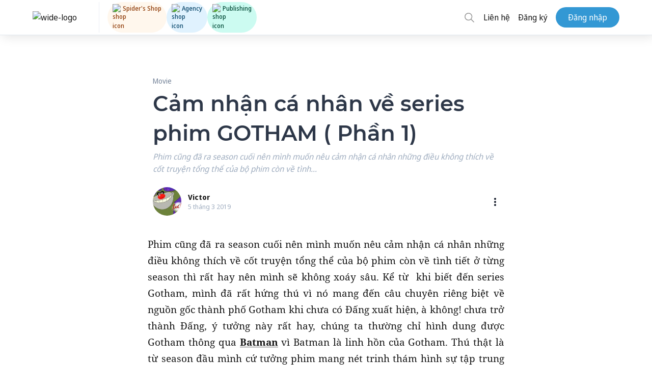

--- FILE ---
content_type: text/html; charset=utf-8
request_url: https://spiderum.com/bai-dang/Cam-nhan-ca-nhan-ve-series-phim-GOTHAM-exd
body_size: 93333
content:
<!DOCTYPE html><html lang="en"><head>
  <meta charset="utf-8">
  <title>Cảm nhận cá nhân về series phim GOTHAM ( Phần 1)</title>
  <base href="/">

  <meta name="viewport" content="width=device-width, initial-scale=1, maximum-scale=5">
  <meta name="fragment" content="!">
  <meta property="og:locale" content="vi_VN">
  <meta property="og:type" content="website">
  <meta property="og:site_name" content="Spiderum">
  <meta property="og:url" content="https://spiderum.com/bai-dang/Cam-nhan-ca-nhan-ve-series-phim-GOTHAM-exd">
  <meta name="description" content="Phim cũng đã ra season cuối nên mình muốn nêu cảm nhận cá nhân những điều không thích về cốt truyện tổng thể của bộ phim còn về tình...">
  <meta property="og:image" content="https://images.spiderum.com/sp-thumbnails/a6189940695511edbf829d2b8a972a1d.gif">
  <meta property="og:image:width" content="1080">
  <meta property="og:description" content="Phim cũng đã ra season cuối nên mình muốn nêu cảm nhận cá nhân những điều không thích về cốt truyện tổng thể của bộ phim còn về tình...">
  <meta property="og:title" content="Cảm nhận cá nhân về series phim GOTHAM ( Phần 1)">

  <link rel="manifest" href="/manifest.webmanifest" crossorigin="use-credentials">
  <link rel="icon" type="image/png" href="assets/icons/manifest/144x144.png">
  <link rel="stylesheet" type="text/css" href="./assets/addons/fontawesome/fa.css?r=3">

  <!-- Fonts -->
  <!-- <link rel="preload" type="font/woff2" as="font" href="./assets/fonts/raleway/Raleway-Bold.woff2" crossorigin /> -->
  <!-- <link rel="preload" type="font/woff2" as="font" href="./assets/fonts/notoSansDisplay/noto-sans-display-regular.woff2" crossorigin />
    <link rel="preload" type="font/woff2" as="font" href="./assets/fonts/notoSansDisplay/noto-sans-display-500.woff2" crossorigin />
    <link rel="preload" type="font/woff2" as="font" href="./assets/fonts/notoSansDisplay/noto-sans-display-600.woff2" crossorigin />
    <link rel="preload" type="font/woff2" as="font" href="./assets/fonts/notoSansDisplay/noto-sans-display-700.woff2" crossorigin /> -->
  <!-- <link rel="preload" type="font/woff2" as="font" href="./assets/fonts/notoSerif/NotoSerif-Regular.woff2" crossorigin />
    <link rel="preload" type="font/woff2" as="font" href="./assets/fonts/notoSerif/NotoSerif-Bold.woff2" crossorigin />
    <link rel="preload" type="font/woff2" as="font" href="./assets/fonts/notoSerif/NotoSerif-Italic.woff2" crossorigin />
    <link rel="preload" type="font/woff2" as="font" href="./assets/fonts/notoSerif/NotoSerif-BoldItalic.woff2" crossorigin /> -->
  <!-- <link rel="preload" type="font/woff2" as="font" href="./assets/fonts/montserrat/Montserrat-SemiBold.woff2" crossorigin /> -->
  <link rel="preload" type="font/woff2" as="font" href="./assets/addons/fontawesome/fa-solid-900.woff2" crossorigin="">
  <!-- <link rel="preload" type="font/woff2" as="font" href="./assets/addons/fontawesome/fa-regular-400.woff2" crossorigin /> -->

  <!-- PWA logo for Safari  -->
  <link rel="apple-touch-icon" sizes="72x72" href="assets/icons/manifest/72x72.png">
  <link rel="apple-touch-icon" sizes="96x96" href="assets/icons/manifest/96x96.png">
  <link rel="apple-touch-icon" sizes="128x128" href="assets/icons/manifest/128x128.png">
  <link rel="apple-touch-icon" sizes="144x144" href="assets/icons/manifest/144x144.png">
  <link rel="apple-touch-icon" sizes="152x152" href="assets/icons/manifest/152x152.png">
  <link rel="apple-touch-icon" sizes="192x192" href="assets/icons/manifest/192x192.png">
  <link rel="apple-touch-icon" sizes="384x384" href="assets/icons/manifest/384x384.png">
  <link rel="apple-touch-icon" sizes="512x512" href="assets/icons/manifest/512x512.png">

  <!-- Logo for Android  -->
  <link rel="icons" sizes="72x72" href="assets/icons/manifest/72x72.png">
  <link rel="icons" sizes="96x96" href="assets/icons/manifest/96x96.png">
  <link rel="icons" sizes="128x128" href="assets/icons/manifest/128x128.png">
  <link rel="icons" sizes="144x144" href="assets/icons/manifest/144x144.png">
  <link rel="icons" sizes="152x152" href="assets/icons/manifest/152x152.png">
  <link rel="icons" sizes="192x192" href="assets/icons/manifest/192x192.png">
  <link rel="icons" sizes="384x384" href="assets/icons/manifest/384x384.png">
  <link rel="icons" sizes="512x512" href="assets/icons/manifest/512x512.png">

  <!-- dns-prefetch links  -->
  <link rel="dns-prefetch" href="https://stats.g.doubleclick.net">
  <link rel="dns-prefetch" href="https://www.google-analytics.com">
  <link rel="dns-prefetch" href="https://www.google.com.vn">

  <script>
    function removeParam(key, sourceURL) {
      var rtn = sourceURL.split("?")[0],
        param,
        params_arr = [],
        queryString = sourceURL.indexOf("?") !== -1 ? sourceURL.split("?")[1] : "";
      if (queryString !== "") {
        params_arr = queryString.split("&");
        for (var i = params_arr.length - 1; i >= 0; i -= 1) {
          param = params_arr[i].split("=")[0];
          if (param === key) {
            params_arr.splice(i, 1);
          }
        }
        if (params_arr && params_arr.length) {
          rtn = rtn + "?" + params_arr.join("&");
        }
      }
      return rtn;
    }

    // Remove parameters if url path contain keys

    const pathUrl = window.location.pathname + window.location.search;

    if (pathUrl.indexOf("gi=") !== -1) {
      window.history.replaceState({}, "", removeParam("gi", pathUrl));
    }
  </script>
  <!-- Google Tag Manager -->
  <script>
    (function (w, d, s, l, i) {
      w[l] = w[l] || [];
      w[l].push({"gtm.start": new Date().getTime(), event: "gtm.js"});
      var f = d.getElementsByTagName(s)[0],
        j = d.createElement(s),
        dl = l != "dataLayer" ? "&l=" + l : "";
      j.async = true;
      j.src = "https://www.googletagmanager.com/gtm.js?id=" + i + dl;
      f.parentNode.insertBefore(j, f);
    })(window, document, "script", "dataLayer", "GTM-KHK96QT");
  </script>
  <!-- End Google Tag Manager -->
  <meta name="facebook-domain-verification" content="pzdet07h7yplye9qpezc02bgske7mc">

  <!-- MasOffer Impact Radius meta site verification tag -->
  <!-- should be removed 3 months after 10/01/2023 unless told otherwise -->
  <meta name="ir-site-verification-token" value="1354276128">
<link rel="stylesheet" href="styles.0e7c40d030a631a4ec51.css"><style ng-transition="serverApp">.btn_backToTop[_ngcontent-sc90] {
  display: none;
  background-color: #2fb5fa;
  color: white;
  position: fixed;
  bottom: 4rem;
  right: 5%;
  height: 40px;
  width: 40px;
  border-radius: 20px;
  border: none;
  z-index: 99;
  transition: transform 0.2s ease-in-out;
  transform: scale(1.2);
}
.btn_backToTop[_ngcontent-sc90]   svg[_ngcontent-sc90] {
  margin: 0 auto;
}
@media (min-width: 768px) {
  .btn_backToTop[_ngcontent-sc90] {
    display: block;
  }
}
.hide[_ngcontent-sc90] {
  transform: scale(0);
}
@media (max-width: 768px) {
  .install-prompt[_ngcontent-sc90] {
    position: fixed;
    bottom: 0;
    font-size: 16px;
    left: 0;
    width: 100%;
    display: none;
    padding: 1.5rem 2rem;
    background-color: white;
    z-index: 9999;
    justify-content: space-between;
    border: none;
    box-shadow: 0px 0px 6px #a0aec0;
  }
  .install-prompt[_ngcontent-sc90]   [_ngcontent-sc90]:focus {
    background: transparent;
  }
}
@media (min-width: 769px) {
  .install-prompt[_ngcontent-sc90] {
    display: none !important;
  }
}
/*# sourceMappingURL=[data-uri] */</style><style ng-transition="serverApp">.section-title[_ngcontent-sc86] {
  display: block;
  text-transform: uppercase;
  font-weight: bold;
  text-transform: uppercase;
  padding-left: 16px;
  border-left: 4px solid #3199d5;
  font-size: 1.2rem;
}

.widget-title[_ngcontent-sc86] {
  display: block;
  text-transform: uppercase;
  font-size: 0.875rem;
  font-weight: bold;
  font-family: "Raleway", sans-serif;
}

.normal-title[_ngcontent-sc86] {
  display: block;
  font-weight: bold;
  font-family: "Montserrat", "Raleway", sans-serif;
  font-size: 1.2rem;
}

.spiderum-tag[_ngcontent-sc86] {
  text-decoration: none !important;
  padding: 5px 10px;
  font-size: 12px;
  text-transform: uppercase;
  border-radius: 3px;
  background: var(--tag-bg);
  line-height: 1.5rem;
  margin: 0 5px 5px 0;
}

.spiderum-tag[_ngcontent-sc86]:hover {
  cursor: pointer;
  background: var(--tag-hover-bg);
}

.title[_ngcontent-sc86] {
  margin-bottom: 10px;
  font-size: 24px;
  font-weight: 600;
}

.body[_ngcontent-sc86] {
  padding-bottom: 40px;
}

.cta-link[_ngcontent-sc86]   .body[_ngcontent-sc86] {
  padding-bottom: 10px;
}

.action-form[_ngcontent-sc86] {
  position: relative;
}

.action-form[_ngcontent-sc86]   .action[_ngcontent-sc86] {
  position: absolute;
  top: -20px;
}

.action-form[_ngcontent-sc86]   .action[_ngcontent-sc86]   .btn[_ngcontent-sc86] {
  float: right;
  margin-right: 10px;
  border-radius: 19px;
}

.modal-box[_ngcontent-sc86] {
  position: relative;
  padding: 24px;
  background: #ffffff;
  box-shadow: 0px 0px 10px rgba(0, 0, 0, 0.15);
  border-radius: 10px;
}

@media (max-width: 639px) {
  .modal-box[_ngcontent-sc86] {
    max-width: 300px;
  }
}

.modal-box[_ngcontent-sc86]   img[_ngcontent-sc86] {
  margin: auto;
}

.modal-box[_ngcontent-sc86]   a[_ngcontent-sc86] {
  position: relative;
  margin-left: unset !important;
}

.modal-box[_ngcontent-sc86]   .close-button[_ngcontent-sc86] {
  position: absolute;
  top: 10px;
  right: 10px;
  opacity: 0.5;
  font-size: 36px;
  cursor: pointer;
  z-index: 99;
}

.modal-box[_ngcontent-sc86]   .close-button[_ngcontent-sc86]:hover {
  opacity: 0.7;
}

.cta-link[_ngcontent-sc86]   .modal-box[_ngcontent-sc86] {
  background: white;
  border-radius: 8px;
  padding: 20px 10px 11px;
  max-width: 20rem;
}

.modal[_ngcontent-sc86] {
  -webkit-backdrop-filter: unset;
          backdrop-filter: unset;
}

.modal.cta-link[_ngcontent-sc86] {
  background-color: rgba(42, 47, 50, 0.59);
}

.cta-link-btn[_ngcontent-sc86] {
  width: 100%;
}

.bg-gray-500[_ngcontent-sc86] {
  color: #606266;
  --bg-opacity: 1;
  background-color: #f5f7fa;
}

.hover\:bg-gray-700[_ngcontent-sc86]:hover {
  color: #606266;
  --bg-opacity: 1;
  background-color: #ebebeb;
}
/*# sourceMappingURL=[data-uri] */</style><style ng-transition="serverApp">@charset "UTF-8";
.section-title[_ngcontent-sc152] {
  display: block;
  text-transform: uppercase;
  font-weight: bold;
  text-transform: uppercase;
  padding-left: 16px;
  border-left: 4px solid #3199d5;
  font-size: 1.2rem;
}
.widget-title[_ngcontent-sc152] {
  display: block;
  text-transform: uppercase;
  font-size: 0.875rem;
  font-weight: bold;
  font-family: "Raleway", sans-serif;
}
.normal-title[_ngcontent-sc152] {
  display: block;
  font-weight: bold;
  font-family: "Montserrat", "Raleway", sans-serif;
  font-size: 1.2rem;
}
.spiderum-tag[_ngcontent-sc152], .post-tag[_ngcontent-sc152] {
  text-decoration: none !important;
  padding: 5px 10px;
  font-size: 12px;
  text-transform: uppercase;
  border-radius: 3px;
  background: var(--tag-bg);
  line-height: 1.5rem;
  margin: 0 5px 5px 0;
}
.spiderum-tag[_ngcontent-sc152]:hover, .post-tag[_ngcontent-sc152]:hover {
  cursor: pointer;
  background: var(--tag-hover-bg);
}
.container\:xl[_ngcontent-sc152] {
  width: 100%;
  max-width: 100%;
}
@media (min-width: 640px) {
  .container\:xl[_ngcontent-sc152] {
    max-width: 640px;
  }
}
@media (min-width: 1024px) {
  .container\:xl[_ngcontent-sc152] {
    max-width: 768px;
  }
}
@media (min-width: 1024px) {
  .container\:xl[_ngcontent-sc152] {
    max-width: 1024px;
  }
}
@media (min-width: 1518px) {
  .container\:xl[_ngcontent-sc152] {
    max-width: 1368px;
  }
}
.container\:lg[_ngcontent-sc152] {
  width: 100%;
  max-width: 100%;
}
@media (min-width: 640px) {
  .container\:lg[_ngcontent-sc152] {
    max-width: 640px;
  }
}
@media (min-width: 1024px) {
  .container\:lg[_ngcontent-sc152] {
    max-width: 768px;
  }
}
@media (min-width: 1024px) {
  .container\:lg[_ngcontent-sc152] {
    max-width: 1100px;
  }
}
@media (min-width: 1518px) {
  .container\:lg[_ngcontent-sc152] {
    max-width: 1192px;
  }
}
.container\:md[_ngcontent-sc152] {
  width: 100%;
  max-width: 100%;
}
@media (min-width: 640px) {
  .container\:md[_ngcontent-sc152] {
    max-width: 640px;
  }
}
@media (min-width: 1024px) {
  .container\:md[_ngcontent-sc152] {
    max-width: 768px;
  }
}
.container\:sm[_ngcontent-sc152] {
  width: 100%;
  max-width: 100%;
}
@media (min-width: 640px) {
  .container\:sm[_ngcontent-sc152] {
    max-width: 640px;
  }
}
.is-logged-in[_ngcontent-sc152]   .is-logged-out[_ngcontent-sc152] {
  display: none !important;
}
.is-logged-out[_ngcontent-sc152]   .is-logged-in[_ngcontent-sc152] {
  display: none !important;
}
.is-snap-top[_ngcontent-sc152] {
  top: 140px;
  position: fixed;
}
.is-snap-bot[_ngcontent-sc152] {
  bottom: 0;
  position: fixed;
}
img[src=""][_ngcontent-sc152] {
  display: block;
  opacity: 0;
  width: 100%;
  height: 100%;
}
.img-container[_ngcontent-sc152] {
  background-color: rgba(var(--gray-100), 1);
}
.img-caption[_ngcontent-sc152] {
  margin-top: 0.5rem;
  font-family: "Noto Sans", sans-serif;
  font-size: 0.875rem;
  color: rgba(var(--gray-500), 1);
}
.img-caption[_ngcontent-sc152]   a[_ngcontent-sc152] {
  border-bottom: 0.05em solid currentColor;
}
.columns[_ngcontent-sc152] {
  display: grid;
  grid-template-columns: minmax(0, 1fr);
  min-width: 0;
  grid-gap: 3.5rem;
  height: -webkit-min-content;
  height: -moz-min-content;
  height: min-content;
}
@media (min-width: 1024px) {
  .columns[_ngcontent-sc152] {
    grid-template-columns: 3fr 1fr;
  }
}
.columns[_ngcontent-sc152]   .column[_ngcontent-sc152] {
  grid-template-columns: minmax(0, 1fr);
  width: 100%;
  min-width: 0;
  height: -webkit-min-content;
  height: -moz-min-content;
  height: min-content;
}
.columns[_ngcontent-sc152]   .column\:spacer[_ngcontent-sc152] {
  grid-gap: 1.5rem;
}
@media (min-width: 1024px) {
  .columns[_ngcontent-sc152]   .column\:spacer[_ngcontent-sc152] {
    grid-gap: 1.2rem;
  }
}
.columns[_ngcontent-sc152]   .column\:sidebar[_ngcontent-sc152] {
  grid-column: span 2;
}
@media (min-width: 1024px) {
  .columns[_ngcontent-sc152]   .column\:sidebar[_ngcontent-sc152] {
    grid-column: span 1;
  }
}
.columns[_ngcontent-sc152]   .column\:main[_ngcontent-sc152] {
  grid-column: span 1;
}
.columns[_ngcontent-sc152]   .column\:sticky[_ngcontent-sc152] {
  position: sticky;
  top: calc(var(--navbar-height) + var(--navbar-bottom-height) + 1rem);
}
.toggle\:content.is\:active[_ngcontent-sc152]   .toggle\:block[_ngcontent-sc152] {
  display: block;
}
.toggle\:content.is\:active[_ngcontent-sc152]   .toggle\:hidden[_ngcontent-sc152] {
  display: none;
}
.shadow\:sp[_ngcontent-sc152] {
  box-shadow: 0 10px 15px -3px rgba(var(--blue-500), 0.05), 0 4px 6px -2px rgba(var(--blue-500), 0.025) !important;
}
.text-smallcaps[_ngcontent-sc152] {
  font-weight: bold;
  font-size: 0.875rem;
}
.paragraphs[_ngcontent-sc152]    > *[_ngcontent-sc152]    + *[_ngcontent-sc152] {
  margin-top: 1em;
}
.paragraphs[_ngcontent-sc152]   ul[_ngcontent-sc152]   li[_ngcontent-sc152]:before {
  content: "-";
  margin-right: 0.5rem;
}
.paragraphs[_ngcontent-sc152]   ul[_ngcontent-sc152]   li[_ngcontent-sc152]:not(:first-child) {
  margin-top: 0.25rem;
}
.line-clamp[_ngcontent-sc152] {
  position: relative;
  display: -webkit-box;
  -webkit-line-clamp: 3;
  -webkit-box-orient: vertical;
  overflow: hidden;
}
.line-clamp[_ngcontent-sc152]    > *[_ngcontent-sc152]:not(:first-child) {
  display: none;
}
.line-clamp[_ngcontent-sc152]:after {
  position: absolute;
  bottom: 0;
  right: 0;
  content: " ... Đọc thêm";
  font-weight: bold;
  background-color: white;
}
.section[_ngcontent-sc152]    > .title[_ngcontent-sc152] {
  display: block;
  margin: 2rem 0 1rem 0;
  text-transform: uppercase;
  font-size: 0.875rem;
  font-weight: bold;
}
.trending-carousel[_ngcontent-sc152] {
  position: relative;
}
.trending-carousel[_ngcontent-sc152]   a[_ngcontent-sc152]:nth-child(3), .trending-carousel[_ngcontent-sc152]   a[_ngcontent-sc152]:nth-child(4) {
  display: none;
}
@media (min-width: 1024px) {
  .trending-carousel[_ngcontent-sc152]   a[_ngcontent-sc152]:nth-child(3), .trending-carousel[_ngcontent-sc152]   a[_ngcontent-sc152]:nth-child(4) {
    display: block;
  }
}
.trending-carousel[_ngcontent-sc152]   .wrapper[_ngcontent-sc152] {
  display: grid;
  grid-template-columns: repeat(2, 1fr);
  grid-gap: 1rem;
}
@media (min-width: 1024px) {
  .trending-carousel[_ngcontent-sc152]   .wrapper[_ngcontent-sc152] {
    grid-template-columns: repeat(4, 1fr);
  }
}
.trending-carousel[_ngcontent-sc152]   .item[_ngcontent-sc152] {
  position: relative;
  display: block;
  height: 18rem;
  border-radius: calc(var(--border-radius) * 2);
  overflow: hidden;
  background-position: center;
  background-size: cover;
  background-color: rgba(var(--gray-200), 1);
  border: 1px solid rgba(var(--border), 1);
  box-shadow: 0 10px 15px -3px rgba(var(--blue-500), 0.05), 0 4px 6px -2px rgba(var(--blue-500), 0.025) !important;
}
@media (min-width: 1024px) {
  .trending-carousel[_ngcontent-sc152]   .item[_ngcontent-sc152] {
    height: 12rem;
  }
}
.trending-carousel[_ngcontent-sc152]   .item[_ngcontent-sc152]    > .image[_ngcontent-sc152] {
  position: absolute;
  top: 0;
  right: 0;
  bottom: 0;
  left: 0;
  z-index: 0;
  display: block;
  width: 100%;
  height: 100%;
  background-size: cover;
}
.trending-carousel[_ngcontent-sc152]   .item[_ngcontent-sc152]    > .image[_ngcontent-sc152]:before {
  content: "";
  position: absolute;
  top: 0;
  left: 0;
  z-index: 1;
  display: block;
  width: 100%;
  height: 100%;
  background-image: linear-gradient(0deg, rgba(var(--gray-600), 0.8), rgba(var(--gray-600), 0.6) 25%, rgba(var(--gray-600), 0.4) 50%, rgba(var(--gray-600), 0.2) 75%, rgba(var(--gray-600), 0));
}
.trending-carousel[_ngcontent-sc152]   .item[_ngcontent-sc152]    > .content[_ngcontent-sc152] {
  position: relative;
  z-index: 2;
  display: flex;
  flex-direction: column;
  align-items: flex-start;
  justify-content: flex-start;
  height: 100%;
  width: 100%;
  padding: 1rem;
  color: white;
}
.trending-carousel[_ngcontent-sc152]   .item[_ngcontent-sc152]    > .content[_ngcontent-sc152]   .category[_ngcontent-sc152] {
  margin-top: auto;
  font-size: 0.75rem;
  text-transform: uppercase;
}
.trending-carousel[_ngcontent-sc152]   .item[_ngcontent-sc152]    > .content[_ngcontent-sc152]   .title[_ngcontent-sc152] {
  font-weight: bold;
  font-size: 1.125rem;
  line-height: 1.25;
  overflow: hidden;
  display: -webkit-box;
  -webkit-line-clamp: 2;
  -webkit-box-orient: vertical;
}
.trending-carousel[_ngcontent-sc152]   .item[_ngcontent-sc152]    > .content[_ngcontent-sc152]   .author[_ngcontent-sc152] {
  display: flex;
  align-items: center;
  justify-content: flex-start;
  margin-top: 0.5rem;
}
.trending-carousel[_ngcontent-sc152]   .item[_ngcontent-sc152]    > .content[_ngcontent-sc152]   .author[_ngcontent-sc152]   .avatar[_ngcontent-sc152] {
  display: block;
  flex-shrink: 0;
  width: 2rem;
  height: 2rem;
  background-color: rgba(var(--gray-200), 1);
  border: 1px solid rgba(var(--border), 1);
  border-radius: 50%;
  box-shadow: 0 10px 15px -3px rgba(var(--blue-500), 0.05), 0 4px 6px -2px rgba(var(--blue-500), 0.025) !important;
}
.trending-carousel[_ngcontent-sc152]   .item[_ngcontent-sc152]    > .content[_ngcontent-sc152]   .author[_ngcontent-sc152]   .username[_ngcontent-sc152] {
  margin-left: 0.5rem;
  font-size: 0.8rem;
}
.trending-carousel[_ngcontent-sc152]   .nav[_ngcontent-sc152] {
  display: none;
}
@media (min-width: 1024px) {
  .trending-carousel[_ngcontent-sc152]   .nav[_ngcontent-sc152] {
    display: initial;
  }
}
.trending-carousel[_ngcontent-sc152]   .nav[_ngcontent-sc152]    > *[_ngcontent-sc152] {
  position: absolute;
  z-index: 10;
  display: flex;
  align-items: center;
  justify-content: center;
  width: 3rem;
  height: 3rem;
  border-radius: 50%;
  border: 1px solid rgba(var(--border), 1);
  background-color: white;
  box-shadow: 0 10px 15px -3px rgba(var(--blue-500), 0.05), 0 4px 6px -2px rgba(var(--blue-500), 0.025) !important;
}
.trending-carousel[_ngcontent-sc152]   .nav[_ngcontent-sc152]    > *[_ngcontent-sc152]:hover {
  background-color: rgba(var(--gray-200), 1);
}
.trending-carousel[_ngcontent-sc152]   .nav[_ngcontent-sc152]   .right[_ngcontent-sc152] {
  right: -1.5rem;
  top: 50%;
  transform: translateY(-50%);
}
.filters[_ngcontent-sc152] {
  background: transparent;
  border-bottom: 1px solid #e3ebf6;
}
.filters[_ngcontent-sc152]   .filter[_ngcontent-sc152] {
  display: flex;
  width: 100%;
  justify-content: space-between;
  position: relative;
}
@media (max-width: 639px) {
  .filters[_ngcontent-sc152]   .filter[_ngcontent-sc152] {
    position: fixed;
    bottom: 0;
    right: 0;
    width: 100vw;
    transition: transform 0.25s ease-out;
    border-top: 1px solid rgba(var(--border), 1);
    background-color: white;
    z-index: 99;
    transform: translateY(100%);
    box-shadow: rgba(100, 100, 111, 0.2) 0px 7px 29px 0px;
  }
  .filters[_ngcontent-sc152]   .filter[_ngcontent-sc152]   .item[_ngcontent-sc152] {
    height: 3rem;
  }
  .filters[_ngcontent-sc152]   .filter.filter--visible[_ngcontent-sc152] {
    transform: unset;
  }
}
@media (min-width: 768px) {
  .filters[_ngcontent-sc152]   .filter[_ngcontent-sc152] {
    width: unset;
    justify-content: flex-start;
  }
}
.filters[_ngcontent-sc152]   .filter[_ngcontent-sc152]   .item[_ngcontent-sc152] {
  display: flex;
  align-items: center;
  justify-content: center;
  padding: 0 0.75rem;
  text-transform: uppercase;
  font-size: 0.875rem;
  font-weight: bold;
  cursor: pointer;
}
.filters[_ngcontent-sc152]   .filter[_ngcontent-sc152]   .item[_ngcontent-sc152]:hover {
  color: rgba(var(--gray-600), 1);
}
.filters[_ngcontent-sc152]   .filter[_ngcontent-sc152]   .item[_ngcontent-sc152]:hover    > span[_ngcontent-sc152]    > spiderum-icon[_ngcontent-sc152] {
  color: rgba(var(--gray-600), 1);
}
.filters[_ngcontent-sc152]   .filter.filter\:view[_ngcontent-sc152]   .item[_ngcontent-sc152] {
  width: 1.5rem;
  padding: 0;
}
.filters[_ngcontent-sc152]   .filter[_ngcontent-sc152]:not(.filter\:naked)   .item[_ngcontent-sc152] {
  height: 2.25rem;
  flex-grow: 1;
}
.filters[_ngcontent-sc152]   .filter[_ngcontent-sc152]:not(.filter\:naked)   .item.active-tab[_ngcontent-sc152] {
  border-bottom: 3px solid;
}
.filters[_ngcontent-sc152]   .filter[_ngcontent-sc152]:not(.filter\:naked).filter\:view   .item[_ngcontent-sc152] {
  width: 2.25rem;
  padding: 0;
}
.top-announcement[_ngcontent-sc152] {
  position: relative;
  padding: 1rem;
  background-color: rgba(var(--border), 1);
  border-bottom: 1px solid rgba(var(--blue-300), 0.25);
  box-shadow: 0 10px 15px -3px rgba(var(--blue-500), 0.05), 0 4px 6px -2px rgba(var(--blue-500), 0.025) !important;
}
.top-announcement[_ngcontent-sc152]   .container\:lg[_ngcontent-sc152] {
  position: relative;
  display: flex;
  flex-direction: column;
}
.top-announcement[_ngcontent-sc152]   .title[_ngcontent-sc152] {
  display: flex;
  align-items: center;
  margin-bottom: 0.5rem;
  text-transform: uppercase;
  font-size: 0.875rem;
  font-weight: bold;
  color: rgba(var(--gray-700), 1);
}
@media (min-width: 1024px) {
  .top-announcement[_ngcontent-sc152]   .title[_ngcontent-sc152] {
    margin-bottom: 0;
  }
}
.top-announcement[_ngcontent-sc152]   .close[_ngcontent-sc152] {
  position: absolute;
  right: 0;
  display: flex;
  align-items: center;
  justify-content: center;
  width: 1.5rem;
  height: 1.5rem;
  font-size: 0.875rem;
}
.top-announcement[_ngcontent-sc152]   .close[_ngcontent-sc152]:hover {
  color: rgba(var(--gray-700), 1);
}
@media (min-width: 1024px) {
  .top-announcement[_ngcontent-sc152]   .container\:lg[_ngcontent-sc152] {
    flex-direction: row;
  }
  .top-announcement[_ngcontent-sc152]   .title[_ngcontent-sc152]::after {
    content: "";
    display: block;
    height: 2px;
    width: 2.5rem;
    margin-right: 1rem;
    margin-left: 1rem;
    background-color: currentColor;
  }
}
.editors-picks[_ngcontent-sc152]   .editors-picks__others[_ngcontent-sc152] {
  border-top: 1px solid rgba(var(--border), 1);
  padding-top: 1rem;
  margin-top: 1.5rem;
}
.toggle[_ngcontent-sc152]    ~ .dropdown[_ngcontent-sc152] {
  display: none;
}
.toggle.is\:active[_ngcontent-sc152]    ~ .dropdown[_ngcontent-sc152] {
  display: flex;
}
.tabs[_ngcontent-sc152] {
  display: flex;
  align-items: center;
  border-bottom: 1px solid rgba(var(--border), 1);
  overflow: auto;
}
.tabs.tabs\:centered[_ngcontent-sc152] {
  justify-content: space-evenly;
}
.tabs[_ngcontent-sc152]   .tab[_ngcontent-sc152] {
  display: flex;
  height: 3.5rem;
  width: -webkit-max-content;
  width: -moz-max-content;
  width: max-content;
  border-style: solid;
  border-width: 0.325em 0 0.325em 0;
  border-color: transparent;
  font-size: 0.8rem;
  flex-grow: 1;
}
@media (min-width: 768px) {
  .tabs[_ngcontent-sc152]   .tab[_ngcontent-sc152] {
    width: unset;
    font-size: medium;
  }
}
.tabs[_ngcontent-sc152]   .tab[_ngcontent-sc152]:hover {
  border-bottom-color: rgba(var(--border), 1);
}
.tabs[_ngcontent-sc152]   .tab.is\:active[_ngcontent-sc152] {
  border-bottom-color: rgba(var(--blue-500), 1) !important;
  color: rgba(var(--blue-400), 1) !important;
}
.tabs[_ngcontent-sc152]   .tab[_ngcontent-sc152]   a[_ngcontent-sc152] {
  display: flex;
  align-items: center;
  justify-content: center;
  height: 100%;
  width: 100%;
}
.tabs[_ngcontent-sc152]   .tab[_ngcontent-sc152]   a[_ngcontent-sc152]   span.text[_ngcontent-sc152] {
  white-space: nowrap;
}
.stats[_ngcontent-sc152] {
  display: flex;
  align-items: flex-start;
  justify-content: space-evenly;
  text-align: center;
}
.stats[_ngcontent-sc152]   .item[_ngcontent-sc152] {
  margin-right: 10px;
}
.stats[_ngcontent-sc152]   .label[_ngcontent-sc152] {
  font-weight: bold;
  font-size: 0.875rem;
  text-transform: uppercase;
  color: rgba(var(--gray-500), 1);
}
.stats[_ngcontent-sc152]   .value[_ngcontent-sc152] {
  font-size: 1.25rem;
  font-weight: bold;
  color: rgba(var(--gray-700), 1);
}
.mobile-only[_ngcontent-sc152] {
  visibility: visible;
  padding: 0.75rem 3rem 0.75rem 0.75rem !important;
  margin-left: 0.5rem !important;
  margin-right: 0.5rem !important;
  height: -webkit-max-content;
  height: -moz-max-content;
  height: max-content;
}
@media (min-width: 1024px) {
  .mobile-only[_ngcontent-sc152] {
    visibility: hidden;
    padding: 0 !important;
    margin: 0 !important;
    height: 0;
  }
}
.is\:active[_ngcontent-sc152] {
  color: rgba(var(--blue-600), 1);
  fill: rgba(var(--blue-600), 1);
}
.is\:active[_ngcontent-sc152]    > spiderum-icon[_ngcontent-sc152] {
  color: inherit;
  fill: inherit;
}
@media (min-width: 1024px) {
  .lg\:block[_ngcontent-sc152] {
    display: block;
  }
}
@media (min-width: 1024px) {
  .lg\:flex[_ngcontent-sc152] {
    display: flex;
  }
}
@media (min-width: 768px) {
  .md\:flex-col[_ngcontent-sc152] {
    flex-direction: column;
  }
  .md\:flex-row[_ngcontent-sc152] {
    flex-direction: row;
  }
  .md\:hidden[_ngcontent-sc152] {
    display: hidden;
  }
}
.mb-5[_ngcontent-sc152] {
  margin-bottom: 1.25rem;
}
[_ngcontent-sc152]:root {
  --transparent: transparent;
  --black: 0, 0, 0;
  --white: 255, 255, 255;
  --gray-100: 247, 250, 252;
  --gray-200: 237, 242, 247;
  --gray-300: 226, 232, 240;
  --gray-400: 203, 213, 224;
  --gray-500: 160, 174, 192;
  --gray-600: 113, 128, 150;
  --gray-700: 74, 85, 104;
  --gray-800: 45, 55, 72;
  --gray-900: 26, 32, 44;
  --red-100: 255, 245, 245;
  --red-200: 254, 215, 215;
  --red-300: 254, 178, 178;
  --red-400: 252, 129, 129;
  --red-500: 245, 101, 101;
  --red-600: 229, 62, 62;
  --red-700: 197, 48, 48;
  --red-800: 155, 44, 44;
  --red-900: 116, 42, 42;
  --orange-100: 255, 250, 240;
  --orange-200: 254, 235, 200;
  --orange-300: 251, 211, 141;
  --orange-400: 246, 173, 85;
  --orange-500: 237, 137, 54;
  --orange-600: 221, 107, 32;
  --orange-700: 192, 86, 33;
  --orange-800: 156, 66, 33;
  --orange-900: 123, 52, 30;
  --yellow-100: 255, 255, 240;
  --yellow-200: 254, 252, 191;
  --yellow-300: 250, 240, 137;
  --yellow-400: 246, 224, 94;
  --yellow-500: 236, 201, 75;
  --yellow-600: 214, 158, 46;
  --yellow-700: 183, 121, 31;
  --yellow-800: 151, 90, 22;
  --yellow-900: 116, 66, 16;
  --green-100: 240, 255, 244;
  --green-200: 198, 246, 213;
  --green-300: 154, 230, 180;
  --green-400: 104, 211, 145;
  --green-500: 72, 187, 120;
  --green-600: 56, 161, 105;
  --green-700: 47, 133, 90;
  --green-800: 39, 103, 73;
  --green-900: 34, 84, 61;
  --teal-100: 230, 255, 250;
  --teal-200: 178, 245, 234;
  --teal-300: 129, 230, 217;
  --teal-400: 79, 209, 197;
  --teal-500: 56, 178, 172;
  --teal-600: 49, 151, 149;
  --teal-700: 44, 122, 123;
  --teal-800: 40, 94, 97;
  --teal-900: 35, 78, 82;
  --blue-100: 234, 248, 255;
  --blue-200: 203, 237, 254;
  --blue-300: 172, 225, 253;
  --blue-400: 109, 203, 252;
  --blue-500: 47, 181, 250;
  --blue-600: 42, 163, 225;
  --blue-700: 28, 109, 150;
  --blue-800: 21, 81, 113;
  --blue-900: 14, 54, 75;
  --indigo-100: 235, 244, 255;
  --indigo-200: 195, 218, 254;
  --indigo-300: 163, 191, 250;
  --indigo-400: 127, 156, 245;
  --indigo-500: 102, 126, 234;
  --indigo-600: 90, 103, 216;
  --indigo-700: 76, 81, 191;
  --indigo-800: 67, 65, 144;
  --indigo-900: 60, 54, 107;
  --purple-100: 250, 245, 255;
  --purple-200: 233, 216, 253;
  --purple-300: 214, 188, 250;
  --purple-400: 183, 148, 244;
  --purple-500: 159, 122, 234;
  --purple-600: 128, 90, 213;
  --purple-700: 107, 70, 193;
  --purple-800: 85, 60, 154;
  --purple-900: 68, 51, 122;
  --pink-100: 255, 245, 247;
  --pink-200: 254, 215, 226;
  --pink-300: 251, 182, 206;
  --pink-400: 246, 135, 179;
  --pink-500: 237, 100, 166;
  --pink-600: 213, 63, 140;
  --pink-700: 184, 50, 128;
  --pink-800: 151, 38, 109;
  --pink-900: 112, 36, 89;
  --brand-grey: 97, 97, 97;
  --brand-black: 22, 22, 22;
  --brand-blue: 51, 152, 212;
  --system-red: 166, 35, 23;
  --system-green: 65, 174, 135;
}
[_ngcontent-sc152]:root {
  --transparent: transparent;
  --black: 0, 0, 0;
  --white: 255, 255, 255;
  --gray-100: 247, 250, 252;
  --gray-200: 237, 242, 247;
  --gray-300: 226, 232, 240;
  --gray-400: 203, 213, 224;
  --gray-500: 160, 174, 192;
  --gray-600: 113, 128, 150;
  --gray-700: 74, 85, 104;
  --gray-800: 45, 55, 72;
  --gray-900: 26, 32, 44;
  --red-100: 255, 245, 245;
  --red-200: 254, 215, 215;
  --red-300: 254, 178, 178;
  --red-400: 252, 129, 129;
  --red-500: 245, 101, 101;
  --red-600: 229, 62, 62;
  --red-700: 197, 48, 48;
  --red-800: 155, 44, 44;
  --red-900: 116, 42, 42;
  --orange-100: 255, 250, 240;
  --orange-200: 254, 235, 200;
  --orange-300: 251, 211, 141;
  --orange-400: 246, 173, 85;
  --orange-500: 237, 137, 54;
  --orange-600: 221, 107, 32;
  --orange-700: 192, 86, 33;
  --orange-800: 156, 66, 33;
  --orange-900: 123, 52, 30;
  --yellow-100: 255, 255, 240;
  --yellow-200: 254, 252, 191;
  --yellow-300: 250, 240, 137;
  --yellow-400: 246, 224, 94;
  --yellow-500: 236, 201, 75;
  --yellow-600: 214, 158, 46;
  --yellow-700: 183, 121, 31;
  --yellow-800: 151, 90, 22;
  --yellow-900: 116, 66, 16;
  --green-100: 240, 255, 244;
  --green-200: 198, 246, 213;
  --green-300: 154, 230, 180;
  --green-400: 104, 211, 145;
  --green-500: 72, 187, 120;
  --green-600: 56, 161, 105;
  --green-700: 47, 133, 90;
  --green-800: 39, 103, 73;
  --green-900: 34, 84, 61;
  --teal-100: 230, 255, 250;
  --teal-200: 178, 245, 234;
  --teal-300: 129, 230, 217;
  --teal-400: 79, 209, 197;
  --teal-500: 56, 178, 172;
  --teal-600: 49, 151, 149;
  --teal-700: 44, 122, 123;
  --teal-800: 40, 94, 97;
  --teal-900: 35, 78, 82;
  --blue-100: 234, 248, 255;
  --blue-200: 203, 237, 254;
  --blue-300: 172, 225, 253;
  --blue-400: 109, 203, 252;
  --blue-500: 47, 181, 250;
  --blue-600: 42, 163, 225;
  --blue-700: 28, 109, 150;
  --blue-800: 21, 81, 113;
  --blue-900: 14, 54, 75;
  --indigo-100: 235, 244, 255;
  --indigo-200: 195, 218, 254;
  --indigo-300: 163, 191, 250;
  --indigo-400: 127, 156, 245;
  --indigo-500: 102, 126, 234;
  --indigo-600: 90, 103, 216;
  --indigo-700: 76, 81, 191;
  --indigo-800: 67, 65, 144;
  --indigo-900: 60, 54, 107;
  --purple-100: 250, 245, 255;
  --purple-200: 233, 216, 253;
  --purple-300: 214, 188, 250;
  --purple-400: 183, 148, 244;
  --purple-500: 159, 122, 234;
  --purple-600: 128, 90, 213;
  --purple-700: 107, 70, 193;
  --purple-800: 85, 60, 154;
  --purple-900: 68, 51, 122;
  --pink-100: 255, 245, 247;
  --pink-200: 254, 215, 226;
  --pink-300: 251, 182, 206;
  --pink-400: 246, 135, 179;
  --pink-500: 237, 100, 166;
  --pink-600: 213, 63, 140;
  --pink-700: 184, 50, 128;
  --pink-800: 151, 38, 109;
  --pink-900: 112, 36, 89;
  --brand-grey: 97, 97, 97;
  --brand-black: 22, 22, 22;
  --brand-blue: 51, 152, 212;
  --system-red: 166, 35, 23;
  --system-green: 65, 174, 135;
}
.section-title[_ngcontent-sc152] {
  display: block;
  text-transform: uppercase;
  font-weight: bold;
  text-transform: uppercase;
  padding-left: 16px;
  border-left: 4px solid #3199d5;
  font-size: 1.2rem;
}
.widget-title[_ngcontent-sc152] {
  display: block;
  text-transform: uppercase;
  font-size: 0.875rem;
  font-weight: bold;
  font-family: "Raleway", sans-serif;
}
.normal-title[_ngcontent-sc152] {
  display: block;
  font-weight: bold;
  font-family: "Montserrat", "Raleway", sans-serif;
  font-size: 1.2rem;
}
.spiderum-tag[_ngcontent-sc152], .post-tag[_ngcontent-sc152] {
  text-decoration: none !important;
  padding: 5px 10px;
  font-size: 12px;
  text-transform: uppercase;
  border-radius: 3px;
  background: var(--tag-bg);
  line-height: 1.5rem;
  margin: 0 5px 5px 0;
}
.spiderum-tag[_ngcontent-sc152]:hover, .post-tag[_ngcontent-sc152]:hover {
  cursor: pointer;
  background: var(--tag-hover-bg);
}
.button[_ngcontent-sc152], .btn[_ngcontent-sc152] {
  display: flex;
  align-items: center;
  justify-content: center;
  border-radius: var(--border-radius);
  cursor: pointer;
  padding: 0.5rem 1rem;
}
.button[_ngcontent-sc152]   span[_ngcontent-sc152]    > *[_ngcontent-sc152], .btn[_ngcontent-sc152]   span[_ngcontent-sc152]    > *[_ngcontent-sc152] {
  margin-right: 5px;
}
.button[_ngcontent-sc152]   span.text[_ngcontent-sc152], .btn[_ngcontent-sc152]   span.text[_ngcontent-sc152] {
  white-space: nowrap;
}
.button-primary[_ngcontent-sc152], .btn-followed[_ngcontent-sc152] {
  background-color: rgba(var(--brand-blue), 1) !important;
  color: white;
}
.button-primary[_ngcontent-sc152]:hover, .btn-followed[_ngcontent-sc152]:hover {
  background-color: #2e89bf !important;
}
.button-primary[_ngcontent-sc152]:disabled, .btn-followed[_ngcontent-sc152]:disabled, .button-primary[disabled][_ngcontent-sc152], [disabled].btn-followed[_ngcontent-sc152] {
  background-color: #c4c4c4 !important;
  cursor: not-allowed;
}
.button-secondary[_ngcontent-sc152], .button-tag[_ngcontent-sc152], .button-nav[_ngcontent-sc152] {
  border: 1px solid #e3e3e3;
}
.button-secondary[_ngcontent-sc152]:hover, .button-tag[_ngcontent-sc152]:hover, .button-nav[_ngcontent-sc152]:hover {
  background-color: #eaeaef;
}
.button-secondary[_ngcontent-sc152]:active, .button-tag[_ngcontent-sc152]:active, .button-nav[_ngcontent-sc152]:active {
  background-color: #cbcfd5;
}
.button-secondary.is\:disable[_ngcontent-sc152], .button-tag.is\:disable[_ngcontent-sc152], .button-nav.is\:disable[_ngcontent-sc152] {
  background-color: #fafafa;
  background-color: #eaeaef !important;
  cursor: not-allowed;
}
.button-secondary[_ngcontent-sc152]:disabled, .button-secondary[disabled][_ngcontent-sc152], .button-tag[_ngcontent-sc152]:disabled, .button-tag[disabled][_ngcontent-sc152], .button-nav[_ngcontent-sc152]:disabled, .button-nav[disabled][_ngcontent-sc152] {
  background-color: #fafafa !important;
  cursor: not-allowed;
}
.button-draft[_ngcontent-sc152]:disabled, .button-draft[disabled][_ngcontent-sc152] {
  color: #999;
}
.button-tag[_ngcontent-sc152] {
  border-radius: 47px;
}
.button-nav[_ngcontent-sc152] {
  border: none;
}
.button-round[_ngcontent-sc152] {
  border-radius: 21px;
}
.button__dashed[_ngcontent-sc152] {
  border: 1px dashed #606266;
}
@layer components {
  .btn-edit, .btn-cancel {
    @apply text-gray-600 border border-gray-600;
  }
  .btn-edit:hover, .btn-cancel:hover {
    @apply bg-gray-600 text-white;
    text-decoration: none !important;
  }
  .btn-danger {
    @apply text-red-600 border ml-3 border-red-600;
  }
  .btn-danger:hover {
    @apply bg-red-700 text-white;
  }
  .btn-follow {
    border: 1px solid #e3e3e3;
  }
  .btn-follow :hover {
    background-color: transparent;
  }
  .btn-rounded {
    @apply border-gray-500 text-gray-600;
  }
  .btn-subscribe--user {
    font-weight: bold;
    font-size: 0.6rem;
    margin-top: -1.3rem !important;
    background: white;
    display: flex;
    padding: 5px;
    box-shadow: 1px 1px 3px #e8dede;
    height: 1rem;
    border-radius: 50%;
    justify-content: center;
    width: 1rem;
    padding: 10px;
  }
  .btn-subscrible_ava {
    @apply text-blue-600 flex justify-center items-center absolute rounded-full w-5 h-5 bg-white;
    position: absolute;
    margin: auto;
    bottom: -0.75rem;
    left: 0;
    right: 0;
    font-size: 7px;
  }
}
.social-sharing[_ngcontent-sc152] {
  display: flex;
  justify-content: center;
  flex-wrap: wrap;
  border-top: var(--divider);
  max-width: 6rem;
}
.social-sharing[_ngcontent-sc152]   [_ngcontent-sc152]:nth-child(2n+1) {
  margin-right: 0.25rem;
}
.social-sharing[_ngcontent-sc152]   a[_ngcontent-sc152] {
  display: flex;
  border-radius: 50%;
  width: 2.5rem;
  height: 2.5rem;
  padding: 5px;
  border: 1px solid rgba(var(--border), 1);
  align-items: center;
  font-size: 0.85rem;
  color: #99a3ad;
  justify-content: center;
  margin: 5px 0;
}
.social-sharing[_ngcontent-sc152]   a[_ngcontent-sc152]:hover {
  cursor: pointer;
  color: rgba(var(--gray-600), 1);
  font-weight: 600;
  text-decoration: none;
}
.social-sharing[_ngcontent-sc152]   a[_ngcontent-sc152]   [_ngcontent-sc152]:first-child {
  margin: 10px;
  width: 1.5rem;
  display: flex;
  justify-content: flex-start;
}
.youtube-section[_ngcontent-sc152] {
  width: 100%;
  background-color: var(--post-youtube-bg-color);
  display: flex;
  flex-direction: column;
  align-items: center;
  padding: 2rem;
}
.auth-container[_ngcontent-sc152], .post-container[_ngcontent-sc152], .youtube-section[_ngcontent-sc152]    > .content[_ngcontent-sc152], .post-subscription[_ngcontent-sc152], .post-tool-bar[_ngcontent-sc152] {
  width: 100%;
}
@media (min-width: 768px) {
  .auth-container[_ngcontent-sc152], .post-container[_ngcontent-sc152], .youtube-section[_ngcontent-sc152]    > .content[_ngcontent-sc152], .post-subscription[_ngcontent-sc152], .post-tool-bar[_ngcontent-sc152] {
    width: 600px;
  }
}
@media (min-width: 1024px) {
  .auth-container[_ngcontent-sc152], .post-container[_ngcontent-sc152], .youtube-section[_ngcontent-sc152]    > .content[_ngcontent-sc152], .post-subscription[_ngcontent-sc152], .post-tool-bar[_ngcontent-sc152] {
    width: 650px;
  }
}
@media (min-width: 1280px) {
  .auth-container[_ngcontent-sc152], .post-container[_ngcontent-sc152], .youtube-section[_ngcontent-sc152]    > .content[_ngcontent-sc152], .post-subscription[_ngcontent-sc152], .post-tool-bar[_ngcontent-sc152] {
    width: 700px;
  }
}
.random-posts[_ngcontent-sc152], .qcao[_ngcontent-sc152] {
  width: 100%;
}
@media (min-width: 768px) {
  .random-posts[_ngcontent-sc152], .qcao[_ngcontent-sc152] {
    width: calc(600px * 1.25);
  }
}
@media (min-width: 1024px) {
  .random-posts[_ngcontent-sc152], .qcao[_ngcontent-sc152] {
    width: calc(650px * 1.5);
  }
}
@media (min-width: 1280px) {
  .random-posts[_ngcontent-sc152], .qcao[_ngcontent-sc152] {
    width: calc(700px * 1.25);
  }
}
.disabled[_ngcontent-sc152] {
  pointer-events: none;
  opacity: 0.6;
}
.modify-tool-bar[_ngcontent-sc152]   .archive[_ngcontent-sc152] {
  position: relative;
}
.modify-tool-bar[_ngcontent-sc152]   .archive[_ngcontent-sc152]   .label[_ngcontent-sc152] {
  font-size: 13px;
  color: rgba(var(--gray-500), 1);
  cursor: default;
}
.modify-tool-bar[_ngcontent-sc152]   .archive[_ngcontent-sc152]   .label[_ngcontent-sc152]   .icon[_ngcontent-sc152] {
  display: inline-block;
  vertical-align: middle;
}
.modify-tool-bar[_ngcontent-sc152]   .archive[_ngcontent-sc152]   .label[_ngcontent-sc152]:after {
  content: "";
  display: block;
  position: absolute;
  width: 100%;
  height: 10px;
  top: 100%;
}
.modify-tool-bar[_ngcontent-sc152]   .archive[_ngcontent-sc152]   .tips[_ngcontent-sc152] {
  z-index: 99;
  display: none;
  position: absolute;
  top: 100%;
  right: 0;
  margin-top: 10px;
  width: 275px;
  background: #f2faff;
  padding: 15px 15px 10px;
  border-radius: 3px;
  font-size: 12.7px;
  color: #43545f;
  line-height: 18px;
  box-shadow: 0 0 1px rgba(0, 0, 0, 0.5), 0 0 2px 1px rgba(0, 0, 0, 0.1);
}
.modify-tool-bar[_ngcontent-sc152]   .archive[_ngcontent-sc152]   .tips[_ngcontent-sc152]:before {
  content: "";
  display: block;
  position: absolute;
  z-index: 100;
  bottom: 100%;
  right: 15px;
  border: 7px solid transparent;
  border-bottom-color: #f2faff;
  filter: drop-shadow(0 -1px 0 rgba(0, 0, 0, 0.3));
}
.modify-tool-bar[_ngcontent-sc152]   .archive[_ngcontent-sc152]   .tips[_ngcontent-sc152]   p[_ngcontent-sc152] {
  margin: 0 0 5px;
}
.modify-tool-bar[_ngcontent-sc152]   .archive[_ngcontent-sc152]   .tips[_ngcontent-sc152]   a[_ngcontent-sc152] {
  color: rgba(var(--brand-blue), 1);
}
.modify-tool-bar[_ngcontent-sc152]   .archive[_ngcontent-sc152]:hover   .tips[_ngcontent-sc152] {
  display: block;
}
.post-tool-bar[_ngcontent-sc152] {
  padding: 15px 10px;
  display: flex;
  margin-bottom: 20px;
  justify-content: space-between;
  align-items: center;
  border-bottom: 1px solid #e3ebf6;
  font-size: 16px;
}
.post-tool-bar[_ngcontent-sc152]   .pull-left[_ngcontent-sc152] {
  display: flex;
  justify-content: center;
}
.post-tool-bar[_ngcontent-sc152]   .pull-left[_ngcontent-sc152]   .vote-count[_ngcontent-sc152] {
  color: #2c3e50;
  font-weight: 700;
  font-size: 15px;
  line-height: 20px;
  margin: 0px 5px;
}
.post-tool-bar[_ngcontent-sc152]   .pull-left[_ngcontent-sc152]   .up-vote[_ngcontent-sc152]:hover {
  color: #4cd964;
}
.post-tool-bar[_ngcontent-sc152]   .pull-left[_ngcontent-sc152]   .down-vote[_ngcontent-sc152]:hover {
  color: #fe4565;
}
.post-tool-bar[_ngcontent-sc152]   .pull-left[_ngcontent-sc152]   .view-count[_ngcontent-sc152] {
  text-align: center;
}
.post-tool-bar[_ngcontent-sc152]   .pull-left[_ngcontent-sc152]   .view-count[_ngcontent-sc152]::before {
  content: "·";
  margin-left: 0.5rem;
  margin-right: 0.5rem;
  color: rgba(var(--gray-500), 1);
}
.post-tool-bar[_ngcontent-sc152]   .pull-right[_ngcontent-sc152] {
  display: flex;
  flex-direction: column;
  align-items: flex-end;
}
.post-tool-bar[_ngcontent-sc152]   .pull-right[_ngcontent-sc152]   .right-tools[_ngcontent-sc152] {
  display: flex;
  align-items: center;
}
.post-tool-bar[_ngcontent-sc152]   .pull-right[_ngcontent-sc152]   .right-tools[_ngcontent-sc152]    > a[_ngcontent-sc152]    > spiderum-icon[_ngcontent-sc152] {
  color: var(--facebook-logo-color);
}
.post-tool-bar[_ngcontent-sc152]   .tool[_ngcontent-sc152] {
  cursor: pointer;
  margin: 10px 5px;
}
.post[_ngcontent-sc152] {
  font-size: 14px;
  font-weight: 400;
  line-height: 1.5385615384;
  padding: 0 0.875rem;
  margin-top: 0px;
}
@media (min-width: 768px) {
  .post[_ngcontent-sc152] {
    padding: 0;
  }
}
.post[_ngcontent-sc152]   a[_ngcontent-sc152]:hover {
  cursor: pointer;
  text-decoration: underline;
}
.post[_ngcontent-sc152]   .auth-container[_ngcontent-sc152] {
  margin-top: 1rem;
  padding: 15px 10px;
}
.post[_ngcontent-sc152]   .auth-container[_ngcontent-sc152]   .creater-profile[_ngcontent-sc152] {
  width: 100%;
}
.post[_ngcontent-sc152]   .auth-container[_ngcontent-sc152]   .category[_ngcontent-sc152], .post[_ngcontent-sc152]   .auth-container[_ngcontent-sc152]   .description[_ngcontent-sc152] {
  margin: 5px 0px;
  color: rgba(var(--gray-600), 1);
}
.post[_ngcontent-sc152]   .auth-container[_ngcontent-sc152]   .category[_ngcontent-sc152] {
  display: flex;
  justify-content: space-between;
  align-items: center;
  margin-top: 3rem;
}
.post[_ngcontent-sc152]   .auth-container[_ngcontent-sc152]   .description[_ngcontent-sc152] {
  font-size: 16px;
  color: rgba(var(--gray-500), 1);
  font-style: italic;
}
.post[_ngcontent-sc152]   .auth-container[_ngcontent-sc152]   .author-info[_ngcontent-sc152] {
  margin: 0 10px;
  display: flex;
  flex: 1;
  flex-wrap: wrap;
  position: relative;
  align-items: center;
}
.post[_ngcontent-sc152]   .auth-container[_ngcontent-sc152]   .author-info[_ngcontent-sc152]   .verified[_ngcontent-sc152] {
  width: 14px;
  height: 14px;
  margin-left: 0.5rem;
}
.post[_ngcontent-sc152]   .auth-container[_ngcontent-sc152]   .author-info[_ngcontent-sc152]    > .name[_ngcontent-sc152] {
  margin-left: 3px;
}
.post[_ngcontent-sc152]   .auth-container[_ngcontent-sc152]   .author-info[_ngcontent-sc152]    > .name[_ngcontent-sc152]:hover {
  cursor: pointer;
  text-decoration: underline;
}
.post[_ngcontent-sc152]   .auth-container[_ngcontent-sc152]   .author-info[_ngcontent-sc152]   .created-day[_ngcontent-sc152] {
  margin-left: 3px;
  font-size: 13px;
  font-weight: 400;
  line-height: 17px;
  color: rgba(var(--gray-500), 1);
  width: 100%;
}
.post[_ngcontent-sc152]   .auth-container[_ngcontent-sc152]   .title[_ngcontent-sc152] {
  display: block;
  font-size: 34px;
  font-family: "Montserrat", "Raleway", sans-serif;
  color: var(--title-post-color);
  line-height: 42px;
}
@media (min-width: 768px) {
  .post[_ngcontent-sc152]   .auth-container[_ngcontent-sc152]   .title[_ngcontent-sc152] {
    font-size: 42px;
    line-height: 58px;
  }
}
.post[_ngcontent-sc152]   .comment-section[_ngcontent-sc152] {
  padding: 1.5rem 1.5rem 2.5rem 1.5rem;
  margin-left: auto;
  margin-right: auto;
  border: 1px solid var(--common-border-color);
  border-radius: var(--border-radius);
  box-shadow: 0 10px 15px -3px rgba(var(--blue-500), 0.05), 0 4px 6px -2px rgba(var(--blue-500), 0.025) !important;
}
@media (min-width: 640px) {
  .post[_ngcontent-sc152]   .comment-section[_ngcontent-sc152] {
    padding: 2.5rem;
  }
}
.post[_ngcontent-sc152]   .post-content[_ngcontent-sc152] {
  margin: 10px 0px;
  min-height: 100vh;
  max-width: 100vw;
  width: 100%;
}
.post[_ngcontent-sc152]   .post-content[_ngcontent-sc152]   .post-container[_ngcontent-sc152] {
  font-size: 14px;
  font-family: "Noto Sans", "Helvetica Neue", Helvetica, Arial, sans-serif;
  font-weight: 400;
  justify-content: center;
  margin-right: auto;
  margin-left: auto;
  line-height: 2rem;
  padding: 15px 0;
}
.author-info[_ngcontent-sc152] {
  margin: 0 10px;
}
.author-info[_ngcontent-sc152]   .name[_ngcontent-sc152] {
  margin-left: 3px;
}
.author-info[_ngcontent-sc152]   .name[_ngcontent-sc152]:hover {
  cursor: pointer;
  text-decoration: underline;
}
.author-info[_ngcontent-sc152]   .created-day[_ngcontent-sc152], .author-info[_ngcontent-sc152]   .created-time[_ngcontent-sc152] {
  margin-left: 3px;
  font-size: 13px;
  font-weight: 400;
  line-height: 17px;
  color: #99a3ad;
}
.post-subscription[_ngcontent-sc152] {
  display: flex;
  justify-content: center;
  align-items: center;
  padding: 1rem;
  gap: 1rem;
  flex-direction: column;
}
@media (min-width: 1024px) {
  .post-subscription[_ngcontent-sc152] {
    justify-content: space-between;
    padding: 0;
    flex-direction: row;
    align-items: flex-start;
  }
}
.post-subscription[_ngcontent-sc152]   .category[_ngcontent-sc152], .post-subscription[_ngcontent-sc152]   .author[_ngcontent-sc152] {
  width: 100%;
  padding-bottom: 1rem;
  border-radius: 0.375rem;
}
@media (min-width: 1024px) {
  .post-subscription[_ngcontent-sc152]   .category[_ngcontent-sc152], .post-subscription[_ngcontent-sc152]   .author[_ngcontent-sc152] {
    flex-grow: 1;
  }
}
.post-subscription[_ngcontent-sc152]   .author[_ngcontent-sc152] {
  margin-bottom: 10px;
}
@media (min-width: 1024px) {
  .post-subscription[_ngcontent-sc152]   .author[_ngcontent-sc152] {
    margin-right: 10px;
  }
}
.post-subscription[_ngcontent-sc152]   .author[_ngcontent-sc152]   .author-infos[_ngcontent-sc152] {
  display: flex;
  align-items: flex-start;
}
.post-subscription[_ngcontent-sc152]   .author[_ngcontent-sc152]   .author-infos[_ngcontent-sc152]   .name[_ngcontent-sc152] {
  display: flex;
  flex-direction: column;
  margin: 0 10px;
}
.post-subscription[_ngcontent-sc152]   .author[_ngcontent-sc152]   .user-description[_ngcontent-sc152] {
  padding-left: 3.7rem;
  word-break: break-word;
}
.post-subscription[_ngcontent-sc152]   .category[_ngcontent-sc152] {
  display: flex;
  justify-content: space-between;
  align-items: flex-start;
}
.post-subscription[_ngcontent-sc152]   .sub-container[_ngcontent-sc152] {
  display: flex;
  align-items: flex-start;
}
.sticky-bar[_ngcontent-sc152] {
  left: calc((100% - 650px) / 2 - 14vw);
  top: 20%;
  opacity: 0;
  transition: opacity 0.25s ease-in-out;
  width: 6rem;
  position: fixed;
  flex-direction: column;
  align-items: center;
  word-break: break-word;
  display: none;
  z-index: 99;
}
@media (min-width: 1024px) {
  .sticky-bar[_ngcontent-sc152] {
    display: flex;
  }
}
.sticky-bar[_ngcontent-sc152]    > *[_ngcontent-sc152] {
  margin-bottom: 0.5rem;
}
.sticky-bar[_ngcontent-sc152]    > .interaction-author[_ngcontent-sc152], .sticky-bar[_ngcontent-sc152]    > .interaction-post[_ngcontent-sc152] {
  display: flex;
  flex-direction: column;
  align-items: center;
  justify-content: center;
  font-size: larger;
}
.sticky-bar[_ngcontent-sc152]    > .interaction-author[_ngcontent-sc152]    > *[_ngcontent-sc152], .sticky-bar[_ngcontent-sc152]    > .interaction-post[_ngcontent-sc152]    > *[_ngcontent-sc152] {
  margin: 0.5rem 0;
}
.sticky-bar[_ngcontent-sc152]    > .interaction-author[_ngcontent-sc152]    > *[_ngcontent-sc152] {
  margin: 0.5rem 0;
}
.sticky-bar[_ngcontent-sc152]    > .interaction-post[_ngcontent-sc152]    > button[_ngcontent-sc152], .sticky-bar[_ngcontent-sc152]    > .interaction-post[_ngcontent-sc152]   bookmark[_ngcontent-sc152] {
  height: 2rem;
}
.sticky-bar[_ngcontent-sc152]    > .interaction-post[_ngcontent-sc152]    > .social-sharing[_ngcontent-sc152] {
  padding-top: 0.5rem;
  -webkit-animation: growDown 300ms ease-in-out forwards;
          animation: growDown 300ms ease-in-out forwards;
}
.sticky-bar[_ngcontent-sc152]    > .interaction-post[_ngcontent-sc152]    > .social-sharing[_ngcontent-sc152]    > [_ngcontent-sc152]:first-child    > spiderum-icon[_ngcontent-sc152] {
  color: var(--facebook-logo-color);
}
.sticky-bar[_ngcontent-sc152]    > .interaction-post[_ngcontent-sc152]    > .social-sharing[_ngcontent-sc152]    > [_ngcontent-sc152]:nth-child(3)    > spiderum-icon[_ngcontent-sc152] {
  color: var(--twitter-logo-color);
}
.sticky-bar[_ngcontent-sc152]    > .interaction-post[_ngcontent-sc152]    > .social-sharing[_ngcontent-sc152]    > [_ngcontent-sc152]:nth-child(4)    > *[_ngcontent-sc152] {
  color: var(--linkedIn-logo-color);
}
.modal-box[_ngcontent-sc152] {
  padding: 1rem 2rem;
  margin: 0 1rem;
  border-radius: 10px;
  box-shadow: var(--box-shadow);
}
.modal-box[_ngcontent-sc152]   .header[_ngcontent-sc152] {
  text-transform: uppercase;
  font-weight: bold;
  border-bottom: var(--divider);
}
.modal-box[_ngcontent-sc152]   .footer[_ngcontent-sc152] {
  display: flex;
  justify-content: space-between;
  align-items: center;
}
@-webkit-keyframes growDown {
  0% {
    transform: scaleY(0);
  }
  50% {
    transform: scaleY(1.1);
  }
  100% {
    transform: scaleY(1);
  }
}
@keyframes growDown {
  0% {
    transform: scaleY(0);
  }
  50% {
    transform: scaleY(1.1);
  }
  100% {
    transform: scaleY(1);
  }
}
.hubspot-container[_ngcontent-sc152] {
  position: relative;
  min-height: 350px;
  background: #002e75;
}
@media (min-width: 640px) {
  .hubspot-container[_ngcontent-sc152] {
    min-height: auto;
  }
}
.hubspot-container[_ngcontent-sc152]   .engage-hub-form-embed[_ngcontent-sc152]  {
  position: absolute;
  top: 63%;
  left: 8%;
  width: 83%;
  color-scheme: auto;
}
@media (min-width: 640px) {
  .hubspot-container[_ngcontent-sc152]   .engage-hub-form-embed[_ngcontent-sc152]  {
    top: 27%;
    left: 19%;
    width: 71%;
  }
}
.hubspot-container[_ngcontent-sc152]   .engage-hub-form-embed[_ngcontent-sc152]  .hs-input {
  border: 1px solid #d1d5db;
  box-shadow: 0px 1px 2px rgba(0, 0, 0, 0.05);
  border-radius: 6px;
  padding: 8px 13px;
  width: 100%;
}
.hubspot-container[_ngcontent-sc152]   .engage-hub-form-embed[_ngcontent-sc152]  .hs-error-msg {
  color: #ff7f5a;
}
.hubspot-container[_ngcontent-sc152]   .engage-hub-form-embed[_ngcontent-sc152]  .hs-button {
  background: #e0f2fe;
  box-shadow: 0px 1px 2px rgba(0, 0, 0, 0.05);
  border-radius: 6px;
  padding: 8px 17px;
  color: #3398d4;
  margin-top: 0.75rem;
  width: 100%;
}
@media (min-width: 640px) {
  .hubspot-container[_ngcontent-sc152]   .engage-hub-form-embed[_ngcontent-sc152]  .hs-button {
    width: auto;
  }
}
.hubspot-container-img[_ngcontent-sc152] {
  min-height: 200px;
}
/*# sourceMappingURL=[data-uri] */</style><style ng-transition="serverApp">@charset "UTF-8";
.section-title[_ngcontent-sc103] {
  display: block;
  text-transform: uppercase;
  font-weight: bold;
  text-transform: uppercase;
  padding-left: 16px;
  border-left: 4px solid #3199d5;
  font-size: 1.2rem;
}
.widget-title[_ngcontent-sc103] {
  display: block;
  text-transform: uppercase;
  font-size: 0.875rem;
  font-weight: bold;
  font-family: "Raleway", sans-serif;
}
.normal-title[_ngcontent-sc103] {
  display: block;
  font-weight: bold;
  font-family: "Montserrat", "Raleway", sans-serif;
  font-size: 1.2rem;
}
.spiderum-tag[_ngcontent-sc103] {
  text-decoration: none !important;
  padding: 5px 10px;
  font-size: 12px;
  text-transform: uppercase;
  border-radius: 3px;
  background: var(--tag-bg);
  line-height: 1.5rem;
  margin: 0 5px 5px 0;
}
.spiderum-tag[_ngcontent-sc103]:hover {
  cursor: pointer;
  background: var(--tag-hover-bg);
}
.container\:xl[_ngcontent-sc103] {
  width: 100%;
  max-width: 100%;
}
@media (min-width: 640px) {
  .container\:xl[_ngcontent-sc103] {
    max-width: 640px;
  }
}
@media (min-width: 1024px) {
  .container\:xl[_ngcontent-sc103] {
    max-width: 768px;
  }
}
@media (min-width: 1024px) {
  .container\:xl[_ngcontent-sc103] {
    max-width: 1024px;
  }
}
@media (min-width: 1518px) {
  .container\:xl[_ngcontent-sc103] {
    max-width: 1368px;
  }
}
.container\:lg[_ngcontent-sc103] {
  width: 100%;
  max-width: 100%;
}
@media (min-width: 640px) {
  .container\:lg[_ngcontent-sc103] {
    max-width: 640px;
  }
}
@media (min-width: 1024px) {
  .container\:lg[_ngcontent-sc103] {
    max-width: 768px;
  }
}
@media (min-width: 1024px) {
  .container\:lg[_ngcontent-sc103] {
    max-width: 1100px;
  }
}
@media (min-width: 1518px) {
  .container\:lg[_ngcontent-sc103] {
    max-width: 1192px;
  }
}
.container\:md[_ngcontent-sc103] {
  width: 100%;
  max-width: 100%;
}
@media (min-width: 640px) {
  .container\:md[_ngcontent-sc103] {
    max-width: 640px;
  }
}
@media (min-width: 1024px) {
  .container\:md[_ngcontent-sc103] {
    max-width: 768px;
  }
}
.container\:sm[_ngcontent-sc103] {
  width: 100%;
  max-width: 100%;
}
@media (min-width: 640px) {
  .container\:sm[_ngcontent-sc103] {
    max-width: 640px;
  }
}
.is-logged-in[_ngcontent-sc103]   .is-logged-out[_ngcontent-sc103] {
  display: none !important;
}
.is-logged-out[_ngcontent-sc103]   .is-logged-in[_ngcontent-sc103] {
  display: none !important;
}
.is-snap-top[_ngcontent-sc103] {
  top: 140px;
  position: fixed;
}
.is-snap-bot[_ngcontent-sc103] {
  bottom: 0;
  position: fixed;
}
img[src=""][_ngcontent-sc103] {
  display: block;
  opacity: 0;
  width: 100%;
  height: 100%;
}
.img-container[_ngcontent-sc103] {
  background-color: rgba(var(--gray-100), 1);
}
.img-caption[_ngcontent-sc103] {
  margin-top: 0.5rem;
  font-family: "Noto Sans", sans-serif;
  font-size: 0.875rem;
  color: rgba(var(--gray-500), 1);
}
.img-caption[_ngcontent-sc103]   a[_ngcontent-sc103] {
  border-bottom: 0.05em solid currentColor;
}
.columns[_ngcontent-sc103] {
  display: grid;
  grid-template-columns: minmax(0, 1fr);
  min-width: 0;
  grid-gap: 3.5rem;
  height: -webkit-min-content;
  height: -moz-min-content;
  height: min-content;
}
@media (min-width: 1024px) {
  .columns[_ngcontent-sc103] {
    grid-template-columns: 3fr 1fr;
  }
}
.columns[_ngcontent-sc103]   .column[_ngcontent-sc103] {
  grid-template-columns: minmax(0, 1fr);
  width: 100%;
  min-width: 0;
  height: -webkit-min-content;
  height: -moz-min-content;
  height: min-content;
}
.columns[_ngcontent-sc103]   .column\:spacer[_ngcontent-sc103] {
  grid-gap: 1.5rem;
}
@media (min-width: 1024px) {
  .columns[_ngcontent-sc103]   .column\:spacer[_ngcontent-sc103] {
    grid-gap: 1.2rem;
  }
}
.columns[_ngcontent-sc103]   .column\:sidebar[_ngcontent-sc103] {
  grid-column: span 2;
}
@media (min-width: 1024px) {
  .columns[_ngcontent-sc103]   .column\:sidebar[_ngcontent-sc103] {
    grid-column: span 1;
  }
}
.columns[_ngcontent-sc103]   .column\:main[_ngcontent-sc103] {
  grid-column: span 1;
}
.columns[_ngcontent-sc103]   .column\:sticky[_ngcontent-sc103] {
  position: sticky;
  top: calc(var(--navbar-height) + var(--navbar-bottom-height) + 1rem);
}
.toggle\:content.is\:active[_ngcontent-sc103]   .toggle\:block[_ngcontent-sc103] {
  display: block;
}
.toggle\:content.is\:active[_ngcontent-sc103]   .toggle\:hidden[_ngcontent-sc103] {
  display: none;
}
.shadow\:sp[_ngcontent-sc103] {
  box-shadow: 0 10px 15px -3px rgba(var(--blue-500), 0.05), 0 4px 6px -2px rgba(var(--blue-500), 0.025) !important;
}
.text-smallcaps[_ngcontent-sc103] {
  font-weight: bold;
  font-size: 0.875rem;
}
.paragraphs[_ngcontent-sc103]    > *[_ngcontent-sc103]    + *[_ngcontent-sc103] {
  margin-top: 1em;
}
.paragraphs[_ngcontent-sc103]   ul[_ngcontent-sc103]   li[_ngcontent-sc103]:before {
  content: "-";
  margin-right: 0.5rem;
}
.paragraphs[_ngcontent-sc103]   ul[_ngcontent-sc103]   li[_ngcontent-sc103]:not(:first-child) {
  margin-top: 0.25rem;
}
.line-clamp[_ngcontent-sc103] {
  position: relative;
  display: -webkit-box;
  -webkit-line-clamp: 3;
  -webkit-box-orient: vertical;
  overflow: hidden;
}
.line-clamp[_ngcontent-sc103]    > *[_ngcontent-sc103]:not(:first-child) {
  display: none;
}
.line-clamp[_ngcontent-sc103]:after {
  position: absolute;
  bottom: 0;
  right: 0;
  content: " ... Đọc thêm";
  font-weight: bold;
  background-color: white;
}
.section[_ngcontent-sc103]    > .title[_ngcontent-sc103] {
  display: block;
  margin: 2rem 0 1rem 0;
  text-transform: uppercase;
  font-size: 0.875rem;
  font-weight: bold;
}
.trending-carousel[_ngcontent-sc103] {
  position: relative;
}
.trending-carousel[_ngcontent-sc103]   a[_ngcontent-sc103]:nth-child(3), .trending-carousel[_ngcontent-sc103]   a[_ngcontent-sc103]:nth-child(4) {
  display: none;
}
@media (min-width: 1024px) {
  .trending-carousel[_ngcontent-sc103]   a[_ngcontent-sc103]:nth-child(3), .trending-carousel[_ngcontent-sc103]   a[_ngcontent-sc103]:nth-child(4) {
    display: block;
  }
}
.trending-carousel[_ngcontent-sc103]   .wrapper[_ngcontent-sc103] {
  display: grid;
  grid-template-columns: repeat(2, 1fr);
  grid-gap: 1rem;
}
@media (min-width: 1024px) {
  .trending-carousel[_ngcontent-sc103]   .wrapper[_ngcontent-sc103] {
    grid-template-columns: repeat(4, 1fr);
  }
}
.trending-carousel[_ngcontent-sc103]   .item[_ngcontent-sc103] {
  position: relative;
  display: block;
  height: 18rem;
  border-radius: calc(var(--border-radius) * 2);
  overflow: hidden;
  background-position: center;
  background-size: cover;
  background-color: rgba(var(--gray-200), 1);
  border: 1px solid rgba(var(--border), 1);
  box-shadow: 0 10px 15px -3px rgba(var(--blue-500), 0.05), 0 4px 6px -2px rgba(var(--blue-500), 0.025) !important;
}
@media (min-width: 1024px) {
  .trending-carousel[_ngcontent-sc103]   .item[_ngcontent-sc103] {
    height: 12rem;
  }
}
.trending-carousel[_ngcontent-sc103]   .item[_ngcontent-sc103]    > .image[_ngcontent-sc103] {
  position: absolute;
  top: 0;
  right: 0;
  bottom: 0;
  left: 0;
  z-index: 0;
  display: block;
  width: 100%;
  height: 100%;
  background-size: cover;
}
.trending-carousel[_ngcontent-sc103]   .item[_ngcontent-sc103]    > .image[_ngcontent-sc103]:before {
  content: "";
  position: absolute;
  top: 0;
  left: 0;
  z-index: 1;
  display: block;
  width: 100%;
  height: 100%;
  background-image: linear-gradient(0deg, rgba(var(--gray-600), 0.8), rgba(var(--gray-600), 0.6) 25%, rgba(var(--gray-600), 0.4) 50%, rgba(var(--gray-600), 0.2) 75%, rgba(var(--gray-600), 0));
}
.trending-carousel[_ngcontent-sc103]   .item[_ngcontent-sc103]    > .content[_ngcontent-sc103] {
  position: relative;
  z-index: 2;
  display: flex;
  flex-direction: column;
  align-items: flex-start;
  justify-content: flex-start;
  height: 100%;
  width: 100%;
  padding: 1rem;
  color: white;
}
.trending-carousel[_ngcontent-sc103]   .item[_ngcontent-sc103]    > .content[_ngcontent-sc103]   .category[_ngcontent-sc103] {
  margin-top: auto;
  font-size: 0.75rem;
  text-transform: uppercase;
}
.trending-carousel[_ngcontent-sc103]   .item[_ngcontent-sc103]    > .content[_ngcontent-sc103]   .title[_ngcontent-sc103] {
  font-weight: bold;
  font-size: 1.125rem;
  line-height: 1.25;
  overflow: hidden;
  display: -webkit-box;
  -webkit-line-clamp: 2;
  -webkit-box-orient: vertical;
}
.trending-carousel[_ngcontent-sc103]   .item[_ngcontent-sc103]    > .content[_ngcontent-sc103]   .author[_ngcontent-sc103] {
  display: flex;
  align-items: center;
  justify-content: flex-start;
  margin-top: 0.5rem;
}
.trending-carousel[_ngcontent-sc103]   .item[_ngcontent-sc103]    > .content[_ngcontent-sc103]   .author[_ngcontent-sc103]   .avatar[_ngcontent-sc103] {
  display: block;
  flex-shrink: 0;
  width: 2rem;
  height: 2rem;
  background-color: rgba(var(--gray-200), 1);
  border: 1px solid rgba(var(--border), 1);
  border-radius: 50%;
  box-shadow: 0 10px 15px -3px rgba(var(--blue-500), 0.05), 0 4px 6px -2px rgba(var(--blue-500), 0.025) !important;
}
.trending-carousel[_ngcontent-sc103]   .item[_ngcontent-sc103]    > .content[_ngcontent-sc103]   .author[_ngcontent-sc103]   .username[_ngcontent-sc103] {
  margin-left: 0.5rem;
  font-size: 0.8rem;
}
.trending-carousel[_ngcontent-sc103]   .nav[_ngcontent-sc103] {
  display: none;
}
@media (min-width: 1024px) {
  .trending-carousel[_ngcontent-sc103]   .nav[_ngcontent-sc103] {
    display: initial;
  }
}
.trending-carousel[_ngcontent-sc103]   .nav[_ngcontent-sc103]    > *[_ngcontent-sc103] {
  position: absolute;
  z-index: 10;
  display: flex;
  align-items: center;
  justify-content: center;
  width: 3rem;
  height: 3rem;
  border-radius: 50%;
  border: 1px solid rgba(var(--border), 1);
  background-color: white;
  box-shadow: 0 10px 15px -3px rgba(var(--blue-500), 0.05), 0 4px 6px -2px rgba(var(--blue-500), 0.025) !important;
}
.trending-carousel[_ngcontent-sc103]   .nav[_ngcontent-sc103]    > *[_ngcontent-sc103]:hover {
  background-color: rgba(var(--gray-200), 1);
}
.trending-carousel[_ngcontent-sc103]   .nav[_ngcontent-sc103]   .right[_ngcontent-sc103] {
  right: -1.5rem;
  top: 50%;
  transform: translateY(-50%);
}
.filters[_ngcontent-sc103] {
  background: transparent;
  border-bottom: 1px solid #e3ebf6;
}
.filters[_ngcontent-sc103]   .filter[_ngcontent-sc103] {
  display: flex;
  width: 100%;
  justify-content: space-between;
  position: relative;
}
@media (max-width: 639px) {
  .filters[_ngcontent-sc103]   .filter[_ngcontent-sc103] {
    position: fixed;
    bottom: 0;
    right: 0;
    width: 100vw;
    transition: transform 0.25s ease-out;
    border-top: 1px solid rgba(var(--border), 1);
    background-color: white;
    z-index: 99;
    transform: translateY(100%);
    box-shadow: rgba(100, 100, 111, 0.2) 0px 7px 29px 0px;
  }
  .filters[_ngcontent-sc103]   .filter[_ngcontent-sc103]   .item[_ngcontent-sc103] {
    height: 3rem;
  }
  .filters[_ngcontent-sc103]   .filter.filter--visible[_ngcontent-sc103] {
    transform: unset;
  }
}
@media (min-width: 768px) {
  .filters[_ngcontent-sc103]   .filter[_ngcontent-sc103] {
    width: unset;
    justify-content: flex-start;
  }
}
.filters[_ngcontent-sc103]   .filter[_ngcontent-sc103]   .item[_ngcontent-sc103] {
  display: flex;
  align-items: center;
  justify-content: center;
  padding: 0 0.75rem;
  text-transform: uppercase;
  font-size: 0.875rem;
  font-weight: bold;
  cursor: pointer;
}
.filters[_ngcontent-sc103]   .filter[_ngcontent-sc103]   .item[_ngcontent-sc103]:hover {
  color: rgba(var(--gray-600), 1);
}
.filters[_ngcontent-sc103]   .filter[_ngcontent-sc103]   .item[_ngcontent-sc103]:hover    > span[_ngcontent-sc103]    > spiderum-icon[_ngcontent-sc103] {
  color: rgba(var(--gray-600), 1);
}
.filters[_ngcontent-sc103]   .filter.filter\:view[_ngcontent-sc103]   .item[_ngcontent-sc103] {
  width: 1.5rem;
  padding: 0;
}
.filters[_ngcontent-sc103]   .filter[_ngcontent-sc103]:not(.filter\:naked)   .item[_ngcontent-sc103] {
  height: 2.25rem;
  flex-grow: 1;
}
.filters[_ngcontent-sc103]   .filter[_ngcontent-sc103]:not(.filter\:naked)   .item.active-tab[_ngcontent-sc103] {
  border-bottom: 3px solid;
}
.filters[_ngcontent-sc103]   .filter[_ngcontent-sc103]:not(.filter\:naked).filter\:view   .item[_ngcontent-sc103] {
  width: 2.25rem;
  padding: 0;
}
.top-announcement[_ngcontent-sc103] {
  position: relative;
  padding: 1rem;
  background-color: rgba(var(--border), 1);
  border-bottom: 1px solid rgba(var(--blue-300), 0.25);
  box-shadow: 0 10px 15px -3px rgba(var(--blue-500), 0.05), 0 4px 6px -2px rgba(var(--blue-500), 0.025) !important;
}
.top-announcement[_ngcontent-sc103]   .container\:lg[_ngcontent-sc103] {
  position: relative;
  display: flex;
  flex-direction: column;
}
.top-announcement[_ngcontent-sc103]   .title[_ngcontent-sc103] {
  display: flex;
  align-items: center;
  margin-bottom: 0.5rem;
  text-transform: uppercase;
  font-size: 0.875rem;
  font-weight: bold;
  color: rgba(var(--gray-700), 1);
}
@media (min-width: 1024px) {
  .top-announcement[_ngcontent-sc103]   .title[_ngcontent-sc103] {
    margin-bottom: 0;
  }
}
.top-announcement[_ngcontent-sc103]   .close[_ngcontent-sc103] {
  position: absolute;
  right: 0;
  display: flex;
  align-items: center;
  justify-content: center;
  width: 1.5rem;
  height: 1.5rem;
  font-size: 0.875rem;
}
.top-announcement[_ngcontent-sc103]   .close[_ngcontent-sc103]:hover {
  color: rgba(var(--gray-700), 1);
}
@media (min-width: 1024px) {
  .top-announcement[_ngcontent-sc103]   .container\:lg[_ngcontent-sc103] {
    flex-direction: row;
  }
  .top-announcement[_ngcontent-sc103]   .title[_ngcontent-sc103]::after {
    content: "";
    display: block;
    height: 2px;
    width: 2.5rem;
    margin-right: 1rem;
    margin-left: 1rem;
    background-color: currentColor;
  }
}
.editors-picks[_ngcontent-sc103]   .editors-picks__others[_ngcontent-sc103] {
  border-top: 1px solid rgba(var(--border), 1);
  padding-top: 1rem;
  margin-top: 1.5rem;
}
.toggle[_ngcontent-sc103]    ~ .dropdown[_ngcontent-sc103] {
  display: none;
}
.toggle.is\:active[_ngcontent-sc103]    ~ .dropdown[_ngcontent-sc103] {
  display: flex;
}
.tabs[_ngcontent-sc103] {
  display: flex;
  align-items: center;
  border-bottom: 1px solid rgba(var(--border), 1);
  overflow: auto;
}
.tabs.tabs\:centered[_ngcontent-sc103] {
  justify-content: space-evenly;
}
.tabs[_ngcontent-sc103]   .tab[_ngcontent-sc103] {
  display: flex;
  height: 3.5rem;
  width: -webkit-max-content;
  width: -moz-max-content;
  width: max-content;
  border-style: solid;
  border-width: 0.325em 0 0.325em 0;
  border-color: transparent;
  font-size: 0.8rem;
  flex-grow: 1;
}
@media (min-width: 768px) {
  .tabs[_ngcontent-sc103]   .tab[_ngcontent-sc103] {
    width: unset;
    font-size: medium;
  }
}
.tabs[_ngcontent-sc103]   .tab[_ngcontent-sc103]:hover {
  border-bottom-color: rgba(var(--border), 1);
}
.tabs[_ngcontent-sc103]   .tab.is\:active[_ngcontent-sc103] {
  border-bottom-color: rgba(var(--blue-500), 1) !important;
  color: rgba(var(--blue-400), 1) !important;
}
.tabs[_ngcontent-sc103]   .tab[_ngcontent-sc103]   a[_ngcontent-sc103] {
  display: flex;
  align-items: center;
  justify-content: center;
  height: 100%;
  width: 100%;
}
.tabs[_ngcontent-sc103]   .tab[_ngcontent-sc103]   a[_ngcontent-sc103]   span.text[_ngcontent-sc103] {
  white-space: nowrap;
}
.stats[_ngcontent-sc103] {
  display: flex;
  align-items: flex-start;
  justify-content: space-evenly;
  text-align: center;
}
.stats[_ngcontent-sc103]   .item[_ngcontent-sc103] {
  margin-right: 10px;
}
.stats[_ngcontent-sc103]   .label[_ngcontent-sc103] {
  font-weight: bold;
  font-size: 0.875rem;
  text-transform: uppercase;
  color: rgba(var(--gray-500), 1);
}
.stats[_ngcontent-sc103]   .value[_ngcontent-sc103] {
  font-size: 1.25rem;
  font-weight: bold;
  color: rgba(var(--gray-700), 1);
}
.mobile-only[_ngcontent-sc103] {
  visibility: visible;
  padding: 0.75rem 3rem 0.75rem 0.75rem !important;
  margin-left: 0.5rem !important;
  margin-right: 0.5rem !important;
  height: -webkit-max-content;
  height: -moz-max-content;
  height: max-content;
}
@media (min-width: 1024px) {
  .mobile-only[_ngcontent-sc103] {
    visibility: hidden;
    padding: 0 !important;
    margin: 0 !important;
    height: 0;
  }
}
.is\:active[_ngcontent-sc103] {
  color: rgba(var(--blue-600), 1);
  fill: rgba(var(--blue-600), 1);
}
.is\:active[_ngcontent-sc103]    > spiderum-icon[_ngcontent-sc103] {
  color: inherit;
  fill: inherit;
}
@media (min-width: 1024px) {
  .lg\:block[_ngcontent-sc103] {
    display: block;
  }
}
@media (min-width: 1024px) {
  .lg\:flex[_ngcontent-sc103] {
    display: flex;
  }
}
@media (min-width: 768px) {
  .md\:flex-col[_ngcontent-sc103] {
    flex-direction: column;
  }
  .md\:flex-row[_ngcontent-sc103] {
    flex-direction: row;
  }
  .md\:hidden[_ngcontent-sc103] {
    display: hidden;
  }
}
.mb-5[_ngcontent-sc103] {
  margin-bottom: 1.25rem;
}
[_ngcontent-sc103]:root {
  --transparent: transparent;
  --black: 0, 0, 0;
  --white: 255, 255, 255;
  --gray-100: 247, 250, 252;
  --gray-200: 237, 242, 247;
  --gray-300: 226, 232, 240;
  --gray-400: 203, 213, 224;
  --gray-500: 160, 174, 192;
  --gray-600: 113, 128, 150;
  --gray-700: 74, 85, 104;
  --gray-800: 45, 55, 72;
  --gray-900: 26, 32, 44;
  --red-100: 255, 245, 245;
  --red-200: 254, 215, 215;
  --red-300: 254, 178, 178;
  --red-400: 252, 129, 129;
  --red-500: 245, 101, 101;
  --red-600: 229, 62, 62;
  --red-700: 197, 48, 48;
  --red-800: 155, 44, 44;
  --red-900: 116, 42, 42;
  --orange-100: 255, 250, 240;
  --orange-200: 254, 235, 200;
  --orange-300: 251, 211, 141;
  --orange-400: 246, 173, 85;
  --orange-500: 237, 137, 54;
  --orange-600: 221, 107, 32;
  --orange-700: 192, 86, 33;
  --orange-800: 156, 66, 33;
  --orange-900: 123, 52, 30;
  --yellow-100: 255, 255, 240;
  --yellow-200: 254, 252, 191;
  --yellow-300: 250, 240, 137;
  --yellow-400: 246, 224, 94;
  --yellow-500: 236, 201, 75;
  --yellow-600: 214, 158, 46;
  --yellow-700: 183, 121, 31;
  --yellow-800: 151, 90, 22;
  --yellow-900: 116, 66, 16;
  --green-100: 240, 255, 244;
  --green-200: 198, 246, 213;
  --green-300: 154, 230, 180;
  --green-400: 104, 211, 145;
  --green-500: 72, 187, 120;
  --green-600: 56, 161, 105;
  --green-700: 47, 133, 90;
  --green-800: 39, 103, 73;
  --green-900: 34, 84, 61;
  --teal-100: 230, 255, 250;
  --teal-200: 178, 245, 234;
  --teal-300: 129, 230, 217;
  --teal-400: 79, 209, 197;
  --teal-500: 56, 178, 172;
  --teal-600: 49, 151, 149;
  --teal-700: 44, 122, 123;
  --teal-800: 40, 94, 97;
  --teal-900: 35, 78, 82;
  --blue-100: 234, 248, 255;
  --blue-200: 203, 237, 254;
  --blue-300: 172, 225, 253;
  --blue-400: 109, 203, 252;
  --blue-500: 47, 181, 250;
  --blue-600: 42, 163, 225;
  --blue-700: 28, 109, 150;
  --blue-800: 21, 81, 113;
  --blue-900: 14, 54, 75;
  --indigo-100: 235, 244, 255;
  --indigo-200: 195, 218, 254;
  --indigo-300: 163, 191, 250;
  --indigo-400: 127, 156, 245;
  --indigo-500: 102, 126, 234;
  --indigo-600: 90, 103, 216;
  --indigo-700: 76, 81, 191;
  --indigo-800: 67, 65, 144;
  --indigo-900: 60, 54, 107;
  --purple-100: 250, 245, 255;
  --purple-200: 233, 216, 253;
  --purple-300: 214, 188, 250;
  --purple-400: 183, 148, 244;
  --purple-500: 159, 122, 234;
  --purple-600: 128, 90, 213;
  --purple-700: 107, 70, 193;
  --purple-800: 85, 60, 154;
  --purple-900: 68, 51, 122;
  --pink-100: 255, 245, 247;
  --pink-200: 254, 215, 226;
  --pink-300: 251, 182, 206;
  --pink-400: 246, 135, 179;
  --pink-500: 237, 100, 166;
  --pink-600: 213, 63, 140;
  --pink-700: 184, 50, 128;
  --pink-800: 151, 38, 109;
  --pink-900: 112, 36, 89;
  --brand-grey: 97, 97, 97;
  --brand-black: 22, 22, 22;
  --brand-blue: 51, 152, 212;
  --system-red: 166, 35, 23;
  --system-green: 65, 174, 135;
}
.section-title[_ngcontent-sc103] {
  display: block;
  text-transform: uppercase;
  font-weight: bold;
  text-transform: uppercase;
  padding-left: 16px;
  border-left: 4px solid #3199d5;
  font-size: 1.2rem;
}
.widget-title[_ngcontent-sc103] {
  display: block;
  text-transform: uppercase;
  font-size: 0.875rem;
  font-weight: bold;
  font-family: "Raleway", sans-serif;
}
.normal-title[_ngcontent-sc103] {
  display: block;
  font-weight: bold;
  font-family: "Montserrat", "Raleway", sans-serif;
  font-size: 1.2rem;
}
.spiderum-tag[_ngcontent-sc103] {
  text-decoration: none !important;
  padding: 5px 10px;
  font-size: 12px;
  text-transform: uppercase;
  border-radius: 3px;
  background: var(--tag-bg);
  line-height: 1.5rem;
  margin: 0 5px 5px 0;
}
.spiderum-tag[_ngcontent-sc103]:hover {
  cursor: pointer;
  background: var(--tag-hover-bg);
}
@layer components {
  .btn {
    @apply cursor-pointer flex items-center justify-center bg-blue-500 h-10 px-6 text-white rounded-full shadow-sm;
    width: -webkit-max-content;
    width: -moz-max-content;
    width: max-content;
  }
  .btn:hover {
    @apply bg-blue-600;
  }
  @media (max-width: 639px) {
    .btn {
      @apply px-3 text-xs;
    }
  }

  .navbar-logo {
    @apply mr-2;
  }
  @media (min-width: 768px) {
    .navbar-logo {
      width: -webkit-max-content;
      width: -moz-max-content;
      width: max-content;
    }
  }
  .navbar-logo .logo {
    @apply object-cover object-left;
  }

  #new-post-btn {
    @apply flex;
  }
}
.new-post-icon[_ngcontent-sc103] {
  height: 16px;
  margin-right: 0.5rem;
  display: none;
}
@media (min-width: 768px) {
  .new-post-icon[_ngcontent-sc103] {
    display: block;
  }
}
.new-post-icon[_ngcontent-sc103]   spiderum-card[_ngcontent-sc103] {
  display: block;
}
.navbar[_ngcontent-sc103], .navbar_post[_ngcontent-sc103] {
  position: fixed;
  top: 0;
  left: 0;
  z-index: 9999;
  display: flex;
  flex-direction: column;
  align-items: center;
  width: 100%;
  padding-left: 1rem;
  padding-right: 1rem;
  transition: all 0.25s linear;
}
.navbar.is-scrolldown[_ngcontent-sc103], .navbar_post.is-scrolldown[_ngcontent-sc103] {
  top: calc(var(--navbar-height) * -1);
}
.navbar[_ngcontent-sc103] {
  border-bottom: 1px solid var(--navbar-border-color);
  box-shadow: 4px 4px 20px rgba(0, 0, 0, 0.1);
  padding: 0;
  position: sticky;
}
.navbar-min120[_ngcontent-sc103] {
  min-height: 120px;
}
.navbar-messages[_ngcontent-sc103] {
  display: none;
}
@media (min-width: 1024px) {
  .navbar-messages[_ngcontent-sc103] {
    display: block;
  }
}
.navbar-container[_ngcontent-sc103] {
  position: relative;
  display: flex;
  align-items: center;
  justify-content: space-between;
  height: 100%;
  width: 100%;
  max-width: 1192px;
  margin-left: -0.25rem;
  margin-right: -0.25rem;
  user-select: none;
  -moz-user-select: none;
  -webkit-user-select: none;
  -ms-user-select: none;
}
.navbar-section[_ngcontent-sc103] {
  display: flex;
  align-items: center;
  justify-content: center;
  width: 100%;
}
.navbar-top[_ngcontent-sc103] {
  height: 3rem;
  border-radius: 5px;
  margin-top: 10px;
  margin-bottom: 10px;
}
.navbar-top[_ngcontent-sc103]   .btn-cancel__search[_ngcontent-sc103] {
  background-image: url('back.9fd7eefbe7748dee1195.svg');
  background-position: center;
  height: 2.25rem;
  width: 2.25rem;
  fill: #e3ebf6;
  background-repeat: no-repeat;
}
.navbar-item[_ngcontent-sc103] {
  position: relative;
  margin-left: 0.25rem;
  margin-right: 0.25rem;
}
.navbar-toggle[_ngcontent-sc103] {
  position: relative;
  display: flex;
  align-items: center;
  justify-content: center;
  width: 2.5rem;
  height: 2.5rem;
}
.navbar-toggle[_ngcontent-sc103]   img[_ngcontent-sc103] {
  display: block;
  width: 2.5rem;
  height: 2.5rem;
  border-radius: 1.25rem;
}
.navbar-toggle[_ngcontent-sc103]:after {
  content: "";
  position: absolute;
  top: 0;
  left: 0;
  z-index: 1;
  display: none;
  width: 2.5rem;
  height: 2.5rem;
  border-radius: 2.5rem;
  background-color: rgba(var(--blue-500), 0.1);
}
.navbar-toggle[_ngcontent-sc103]   span.notifications[_ngcontent-sc103] {
  position: absolute;
  top: -0.25rem;
  right: -0.25rem;
  z-index: 3;
  display: flex;
  align-items: center;
  justify-content: center;
  width: 1.25rem;
  height: 1.25rem;
  border-radius: 100%;
  background-color: rgba(var(--red-500), 1);
  color: rgba(var(--white), 1);
  font-size: 0.6rem;
  line-height: 0;
  text-align: center;
}
.navbar-toggle[_ngcontent-sc103]:hover {
  background: rgba(227, 235, 246, 0.5);
  cursor: pointer;
}
.searchbar[_ngcontent-sc103] {
  background-color: var(--searchbar-bg-color);
}
.navbar-dropdown[_ngcontent-sc103] {
  position: fixed;
  top: calc(var(--navbar-height) + 1px);
  right: 0;
  z-index: 9999;
  display: flex;
  align-items: center;
  justify-content: center;
  width: 100%;
  background-color: var(--navbar-profile-bg);
  border-style: solid;
  border-color: rgba(var(--gray-300), 1);
  border-width: 0;
  border-left-width: 1px;
  box-shadow: 0 10px 15px -3px rgba(var(--blue-500), 0.05), 0 4px 6px -2px rgba(var(--blue-500), 0.025) !important;
  box-shadow: 0px 0px 0px 1px rgba(0, 0, 0, 0.05), 0px 10px 15px -3px rgba(0, 0, 0, 0.1), 0px 4px 6px -2px rgba(0, 0, 0, 0.05) !important;
}
@media (min-width: 1024px) {
  .navbar-dropdown[_ngcontent-sc103] {
    position: absolute;
    top: calc(100% + 4px);
    right: 0;
    z-index: 100;
    max-width: unset;
    width: 26rem;
    height: auto;
    border-radius: 6px;
    border-width: 1px;
  }
  .navbar-dropdown.editor[_ngcontent-sc103] {
    right: 0;
    left: unset;
  }
  .navbar-dropdown.editor[_ngcontent-sc103]:before {
    right: 11px;
    left: unset;
  }
  .navbar-dropdown.editor[_ngcontent-sc103]:after {
    right: 10px;
    left: unset;
  }
}
.navbar-dropdown[_ngcontent-sc103]   .dropdown-inner[_ngcontent-sc103] {
  display: flex;
  flex-direction: column;
  width: 100%;
  height: 100%;
  overflow: auto;
  padding: 0;
  max-height: calc(100vh - 78px);
}
.navbar-dropdown[_ngcontent-sc103]   .dropdown-head[_ngcontent-sc103] {
  position: relative;
  display: flex;
  align-items: center;
  flex-shrink: 0;
  padding: 0 1rem;
  margin-top: 0.5rem;
  height: 2.5rem;
}
.navbar-dropdown[_ngcontent-sc103]   .title[_ngcontent-sc103] {
  font-size: 1.25rem;
  font-weight: bold;
}
.navbar-dropdown[_ngcontent-sc103]   .dropdown-content[_ngcontent-sc103] {
  display: flex;
  flex-direction: column;
}
.navbar-dropdown[_ngcontent-sc103]   .dropdown-content[_ngcontent-sc103]   .item[_ngcontent-sc103] {
  display: flex;
  align-items: flex-start;
  justify-content: flex-start;
  position: relative;
  padding: 0.5rem;
  margin-left: 0.5rem;
  margin-right: 0.5rem;
  border-radius: var(--border-radius);
}
.navbar-dropdown[_ngcontent-sc103]   .dropdown-content[_ngcontent-sc103]   .item[_ngcontent-sc103]    > div[_ngcontent-sc103] {
  display: flex;
  align-items: center;
}
.navbar-dropdown[_ngcontent-sc103]   .dropdown-content[_ngcontent-sc103]   .item[_ngcontent-sc103]:hover {
  background-color: var(--dropdown-item-hover-bg);
  cursor: pointer;
}
.navbar-dropdown[_ngcontent-sc103]   .dropdown-content[_ngcontent-sc103]   .item.unread[_ngcontent-sc103], .navbar-dropdown[_ngcontent-sc103]   .dropdown-content[_ngcontent-sc103]   .item.read[_ngcontent-sc103] {
  background-color: var(--dropdown-item-hover-bg);
  margin: 10px;
}
.navbar-dropdown[_ngcontent-sc103]   .dropdown-content[_ngcontent-sc103]   .item.notification-content[_ngcontent-sc103] {
  padding-right: 3rem;
}
.navbar-dropdown[_ngcontent-sc103]   .dropdown-content[_ngcontent-sc103]   .item[_ngcontent-sc103]   .actions[_ngcontent-sc103] {
  position: absolute;
  top: 0;
  right: 0;
  align-items: center;
  width: 3rem;
  cursor: pointer;
  justify-content: center;
  padding: 0.5rem;
}
.navbar-dropdown[_ngcontent-sc103]   .dropdown-content[_ngcontent-sc103]   .item[_ngcontent-sc103]   .actions[_ngcontent-sc103]   .icon[_ngcontent-sc103]:hover {
  color: rgba(var(--blue-500), 1);
}
.navbar-dropdown[_ngcontent-sc103]   .dropdown-content[_ngcontent-sc103]   .item[_ngcontent-sc103]   .actions[_ngcontent-sc103]   .noti-option-panel[_ngcontent-sc103] {
  position: absolute;
  top: 100%;
  right: 0;
  background: #fff;
  padding: 5px 8px;
  border-radius: 3px;
  white-space: nowrap;
  font-size: 12px;
  box-shadow: 0 0 2px rgba(0, 0, 0, 0.5);
}
.navbar-dropdown[_ngcontent-sc103]   .dropdown-content[_ngcontent-sc103]   .item[_ngcontent-sc103]   .image[_ngcontent-sc103] {
  flex-shrink: 0;
  margin-right: 1rem;
}
.navbar-dropdown[_ngcontent-sc103]   .dropdown-content[_ngcontent-sc103]   .item[_ngcontent-sc103]   .content[_ngcontent-sc103] {
  display: flex;
  flex-wrap: wrap;
  align-items: center;
  font-size: 0.95rem;
}
.navbar-dropdown[_ngcontent-sc103]   .dropdown-content[_ngcontent-sc103]   .item[_ngcontent-sc103]   .content[_ngcontent-sc103]   .sender[_ngcontent-sc103] {
  width: 100%;
}
.navbar-dropdown[_ngcontent-sc103]   .dropdown-content[_ngcontent-sc103]   .item[_ngcontent-sc103]   .content[_ngcontent-sc103]   .message[_ngcontent-sc103] {
  display: -webkit-box;
  width: 100%;
  -webkit-line-clamp: 2;
  -webkit-box-orient: vertical;
  overflow: hidden;
}
.navbar-dropdown[_ngcontent-sc103]   .dropdown-content[_ngcontent-sc103]   .item[_ngcontent-sc103]   .content[_ngcontent-sc103]   .notification[_ngcontent-sc103] {
  display: block;
  width: 100%;
  margin-bottom: 0.25rem;
  overflow: hidden;
  display: -webkit-box;
  -webkit-line-clamp: 3;
  -webkit-box-orient: vertical;
}
.navbar-dropdown[_ngcontent-sc103]   .dropdown-content[_ngcontent-sc103]   .item[_ngcontent-sc103]   .content[_ngcontent-sc103]   .notification[_ngcontent-sc103]    + .type[_ngcontent-sc103]:before {
  content: "";
  font-family: "Font Awesome 5 Pro";
  font-weight: 900;
  font-display: swap;
}
.navbar-dropdown[_ngcontent-sc103]   .dropdown-content[_ngcontent-sc103]   .item[_ngcontent-sc103]   .content[_ngcontent-sc103]   .notification.notification--upvote[_ngcontent-sc103]    + .type[_ngcontent-sc103]::before {
  content: "";
}
.navbar-dropdown[_ngcontent-sc103]   .dropdown-content[_ngcontent-sc103]   .item[_ngcontent-sc103]   .content[_ngcontent-sc103]   .notification.notification--downvote[_ngcontent-sc103]    + .type[_ngcontent-sc103]::before {
  content: "";
}
.navbar-dropdown[_ngcontent-sc103]   .dropdown-content[_ngcontent-sc103]   .item[_ngcontent-sc103]   .content[_ngcontent-sc103]   .notification.notification--comment[_ngcontent-sc103]    + .type[_ngcontent-sc103]::before {
  content: "";
}
.navbar-dropdown[_ngcontent-sc103]   .dropdown-content[_ngcontent-sc103]   .item[_ngcontent-sc103]   .content[_ngcontent-sc103]   .notification.notification--copy[_ngcontent-sc103]    + .type[_ngcontent-sc103]::before {
  content: "";
}
.navbar-dropdown[_ngcontent-sc103]   .dropdown-content[_ngcontent-sc103]   .item[_ngcontent-sc103]   .content[_ngcontent-sc103]   .notification.notification--ban[_ngcontent-sc103]    + .type[_ngcontent-sc103]::before {
  content: "";
}
.navbar-dropdown[_ngcontent-sc103]   .dropdown-content[_ngcontent-sc103]   .item[_ngcontent-sc103]   .content[_ngcontent-sc103]   .notification.notification--delete[_ngcontent-sc103]    + .type[_ngcontent-sc103]::before {
  content: "";
}
.navbar-dropdown[_ngcontent-sc103]   .dropdown-content[_ngcontent-sc103]   .item[_ngcontent-sc103]   .content[_ngcontent-sc103]   .notification.notification--warn[_ngcontent-sc103]    + .type[_ngcontent-sc103]::before {
  content: "";
}
.navbar-dropdown[_ngcontent-sc103]   .dropdown-content[_ngcontent-sc103]   .item[_ngcontent-sc103]   .content[_ngcontent-sc103]   .notification.notification--mention[_ngcontent-sc103]    + .type[_ngcontent-sc103]::before {
  content: "";
}
.navbar-dropdown[_ngcontent-sc103]   .dropdown-content[_ngcontent-sc103]   .item[_ngcontent-sc103]   .content[_ngcontent-sc103]   .notification.notification--new[_ngcontent-sc103]    + .type[_ngcontent-sc103]::before {
  content: "";
}
.navbar-dropdown[_ngcontent-sc103]   .dropdown-content[_ngcontent-sc103]   .item[_ngcontent-sc103]   .content[_ngcontent-sc103]   .notification.notification--hot[_ngcontent-sc103]    + .type[_ngcontent-sc103]::before {
  content: "";
}
.navbar-dropdown[_ngcontent-sc103]   .dropdown-content[_ngcontent-sc103]   .item[_ngcontent-sc103]   .content[_ngcontent-sc103]   .notification.notification--unnoti[_ngcontent-sc103]   a[_ngcontent-sc103] {
  color: rgba(var(--blue-500), 1);
}
.navbar-dropdown[_ngcontent-sc103]   .dropdown-content[_ngcontent-sc103]   .item[_ngcontent-sc103]   .content[_ngcontent-sc103]   .notification.notification--unnoti[_ngcontent-sc103]   a[_ngcontent-sc103]:hover {
  text-decoration: underline;
}
.navbar-dropdown[_ngcontent-sc103]   .dropdown-content[_ngcontent-sc103]   .item[_ngcontent-sc103]   .content[_ngcontent-sc103]   .notification.notification--unnoti[_ngcontent-sc103]    + .type[_ngcontent-sc103]::before {
  content: "";
}
.navbar-dropdown[_ngcontent-sc103]   .dropdown-content[_ngcontent-sc103]   .item[_ngcontent-sc103]   .content[_ngcontent-sc103]   .time[_ngcontent-sc103] {
  font-size: 0.75rem;
  font-weight: bold;
  color: rgba(var(--gray-500), 1);
}
.navbar-dropdown[_ngcontent-sc103]   .dropdown-content[_ngcontent-sc103]   .item[_ngcontent-sc103]   .content[_ngcontent-sc103]   .type[_ngcontent-sc103]    + .time[_ngcontent-sc103] {
  margin-left: 0.5rem;
}
.navbar-dropdown[_ngcontent-sc103]   .dropdown-content[_ngcontent-sc103]   .item[_ngcontent-sc103]   .text[_ngcontent-sc103] {
  margin: 0.5rem;
}
.navbar-dropdown[_ngcontent-sc103]   .dropdown-content[_ngcontent-sc103]   .item-mobile[_ngcontent-sc103] {
  display: flex;
}
@media (min-width: 768px) {
  .navbar-dropdown[_ngcontent-sc103]   .dropdown-content[_ngcontent-sc103]   .item-mobile[_ngcontent-sc103] {
    display: none;
  }
}
.navbar-dropdown[_ngcontent-sc103]   .dropdown-content[_ngcontent-sc103]   .more[_ngcontent-sc103] {
  position: sticky;
  bottom: 0;
  left: 0;
  display: flex;
  align-items: center;
  justify-content: center;
  width: 100%;
  height: 2rem;
  margin-top: 0.5rem;
  background-color: rgba(var(--white), 1);
  border-top: 1px solid rgba(var(--gray-300), 1);
  text-align: center;
  font-weight: bold;
  font-size: 0.875rem;
}
.navbar-dropdown[_ngcontent-sc103]   .dropdown-content[_ngcontent-sc103]   .more[_ngcontent-sc103]:hover {
  background-color: rgba(var(--gray-100), 1);
}
.navbar-dropdown[_ngcontent-sc103]   .dropdown-content[_ngcontent-sc103]   .empty[_ngcontent-sc103] {
  display: flex;
  align-items: center;
  justify-content: center;
  flex-direction: column;
  width: 100%;
  height: 15rem;
  padding: 0.5rem;
  color: rgba(var(--gray-800), 0.5);
  -webkit-user-select: none;
     -moz-user-select: none;
          user-select: none;
}
.navbar-dropdown[_ngcontent-sc103]   .dropdown-content[_ngcontent-sc103]   .empty[_ngcontent-sc103]   span[_ngcontent-sc103] {
  display: flex;
  align-items: center;
  justify-content: center;
  width: 100%;
  height: 100%;
  border-radius: var(--border-radius);
}
.navbar-dropdown[_ngcontent-sc103]   .dropdown-content[_ngcontent-sc103]   .separator[_ngcontent-sc103] {
  display: block;
  width: 100%;
  height: 1px;
  margin: 0.5rem auto;
  background-color: var(--common-border-color);
}
.navbar-dropdown.active[_ngcontent-sc103] {
  transform: scaleY(1);
  box-shadow: 0px 0px 0px 1px rgba(0, 0, 0, 0.05), 0px 10px 15px -3px rgba(0, 0, 0, 0.1), 0px 4px 6px -2px rgba(0, 0, 0, 0.05) !important;
}
.navbar-brand[_ngcontent-sc103] {
  display: flex;
  align-items: center;
  height: 100%;
}
.navbar-brand[_ngcontent-sc103]   .wide-logo[_ngcontent-sc103] {
  max-width: 40px;
}
@media (min-width: 768px) {
  .navbar-brand[_ngcontent-sc103]   .wide-logo[_ngcontent-sc103] {
    max-width: 110px;
  }
}
@media (min-width: 1024px) {
  .navbar-brand[_ngcontent-sc103]   .wide-logo[_ngcontent-sc103] {
    display: flex;
  }
}
.navbar-search__redirect[_ngcontent-sc103] {
  display: block;
}
@media (min-width: 640px) {
  .navbar-search__redirect[_ngcontent-sc103] {
    display: none;
  }
}
.navbar-notifications[_ngcontent-sc103]   .dropdown-content[_ngcontent-sc103]   .item[_ngcontent-sc103]   .image[_ngcontent-sc103] {
  box-shadow: 0 10px 15px -3px rgba(var(--blue-500), 0.05), 0 4px 6px -2px rgba(var(--blue-500), 0.025) !important;
}
.navbar-notifications[_ngcontent-sc103]   .dropdown-content[_ngcontent-sc103]   .item[_ngcontent-sc103]   .image[_ngcontent-sc103]   img[_ngcontent-sc103] {
  display: block;
  width: 100%;
  height: 100%;
  -o-object-fit: cover;
     object-fit: cover;
}
.navbar-notifications[_ngcontent-sc103]   .dropdown-content.active[_ngcontent-sc103] {
  display: flex !important;
}
.navbar-user[_ngcontent-sc103] {
  position: relative;
}
@media (min-width: 1024px) {
  .navbar-user[_ngcontent-sc103]   .navbar-dropdown[_ngcontent-sc103] {
    width: 18rem;
  }
}
.navbar-user[_ngcontent-sc103]   .navbar-dropdown-item[_ngcontent-sc103] {
  height: 4rem;
}
@media (min-width: 1024px) {
  .navbar-user[_ngcontent-sc103]   .navbar-dropdown-item[_ngcontent-sc103] {
    height: auto;
  }
}
.navbar-user[_ngcontent-sc103]   .navbar-user-detail[_ngcontent-sc103] {
  display: flex;
  align-items: flex-start;
  justify-content: flex-start;
  height: auto;
}
.navbar-user[_ngcontent-sc103]   .navbar-user-detail[_ngcontent-sc103]   .avatar[_ngcontent-sc103] {
  display: block;
  width: 3rem;
  height: 3rem;
  margin-right: 1rem;
  flex-shrink: 0;
  background-color: rgba(var(--gray-200), 1);
  border: 1px solid rgba(var(--border), 1);
  border-radius: 50%;
  box-shadow: 0 10px 15px -3px rgba(var(--blue-500), 0.05), 0 4px 6px -2px rgba(var(--blue-500), 0.025) !important;
}
.navbar-user[_ngcontent-sc103]   .navbar-user-detail[_ngcontent-sc103]   .avatar[_ngcontent-sc103]   img[_ngcontent-sc103] {
  display: block;
  width: 100%;
  height: 100%;
  -o-object-fit: cover;
     object-fit: cover;
  border-radius: 0.25rem;
}
.navbar-user[_ngcontent-sc103]   .navbar-user-detail[_ngcontent-sc103]   .navbar-user-info[_ngcontent-sc103] {
  display: flex;
  flex-direction: column;
  height: 5rem;
}
.navbar-user[_ngcontent-sc103]   .navbar-user-detail[_ngcontent-sc103]   .navbar-user-info[_ngcontent-sc103]   .displayname[_ngcontent-sc103] {
  font-weight: bold;
}
.navbar-user[_ngcontent-sc103]   .navbar-user-detail[_ngcontent-sc103]   .navbar-user-info[_ngcontent-sc103]   .username[_ngcontent-sc103] {
  font-size: 0.875rem;
  color: rgba(var(--gray-600), 0.75);
}
.navbar-user[_ngcontent-sc103]   .navbar-user-detail[_ngcontent-sc103]   .navbar-user-info[_ngcontent-sc103]   .profile[_ngcontent-sc103] {
  margin-top: auto;
  font-size: 0.875rem;
  color: rgba(var(--gray-600), 0.75);
}
.navbar-user[_ngcontent-sc103]   .navbar-user-detail[_ngcontent-sc103]   .navbar-user-info[_ngcontent-sc103]   .profile[_ngcontent-sc103]   span.text[_ngcontent-sc103] {
  text-decoration: underline;
}
.navbar-user[_ngcontent-sc103]   .navbar-user-detail[_ngcontent-sc103]   .navbar-user-info[_ngcontent-sc103]   .stats[_ngcontent-sc103] {
  display: flex;
  margin-top: auto;
}
.navbar-user[_ngcontent-sc103]   .navbar-user-detail[_ngcontent-sc103]   .navbar-user-info[_ngcontent-sc103]   .stats[_ngcontent-sc103]   .stat[_ngcontent-sc103] {
  align-items: center;
  justify-content: center;
  padding: 0 0.75rem;
  height: 1.5rem;
  border-radius: 0.75rem;
  font-size: 0.75rem;
  cursor: pointer;
}
.navbar-user[_ngcontent-sc103]   .navbar-user-detail[_ngcontent-sc103]   .navbar-user-info[_ngcontent-sc103]   .stats[_ngcontent-sc103]   .stat[_ngcontent-sc103]    + .stat[_ngcontent-sc103] {
  margin-left: 0.25rem;
}
.navbar-user[_ngcontent-sc103]   .navbar-user-detail.item[_ngcontent-sc103]:hover {
  background-color: transparent !important;
  cursor: auto !important;
}
.navbar-user[_ngcontent-sc103]   .logged[_ngcontent-sc103] {
  background-size: cover;
  margin-right: 6px;
}
.navbar-user[_ngcontent-sc103]   .is-admin[_ngcontent-sc103] {
  border: 2px solid rgba(var(--green-300), 1);
}
.navbar-user[_ngcontent-sc103]   .navbar-toggle[_ngcontent-sc103] {
  position: relative;
}
.navbar-user[_ngcontent-sc103]   .navbar-toggle[_ngcontent-sc103]::after {
  width: 0px;
  height: 0px;
  border-left: 5px solid transparent;
  border-right: 5px solid transparent;
  border-top: 5px solid #606266;
  position: absolute;
  display: inline-block;
  right: -5px;
  left: 100%;
  content: "";
  top: 50%;
  transform: translateY(-50%);
}
.navbar-trending[_ngcontent-sc103]   .icon[_ngcontent-sc103] {
  display: flex;
  align-items: center;
  justify-content: center;
  height: 2.5rem;
  width: 2.5rem;
  color: rgba(var(--blue-100), 1);
}
.navbar-trending[_ngcontent-sc103]   .item[_ngcontent-sc103] {
  display: flex;
  align-items: center;
  padding: 0 1rem;
  height: 2.5rem;
  border-radius: 1.25rem;
  border: 1px solid rgba(var(--border), 0.75);
  cursor: pointer;
  transition: all 0.25s ease;
}
.navbar-trending[_ngcontent-sc103]   .item[_ngcontent-sc103]:before {
  content: "#";
  margin-right: 0.5rem;
}
.navbar-trending[_ngcontent-sc103]   .item[_ngcontent-sc103]:hover {
  background-color: rgba(var(--blue-100), 1);
  color: rgba(var(--blue-500), 1);
  box-shadow: 0 0 0 1px rgba(var(--blue-100), 1);
}
.navbar-trending[_ngcontent-sc103]   .item[_ngcontent-sc103]    + .item[_ngcontent-sc103] {
  margin-left: 0.5rem;
}
.navbar-bottom[_ngcontent-sc103] {
  display: none;
}
@media (min-width: 1024px) {
  .navbar-bottom[_ngcontent-sc103] {
    display: flex;
  }
}
.navbar-bottom[_ngcontent-sc103]   .navbar-container[_ngcontent-sc103] {
  position: relative;
  height: 3.5rem;
}
.navbar-bottom_post[_ngcontent-sc103] {
  display: none;
}
.searchBar[_ngcontent-sc103] {
  display: flex;
  align-items: center;
  box-sizing: border-box;
  justify-content: space-between;
  border-radius: 5px;
  padding: 5px 10px;
  flex-grow: 1;
}
.searchBar.toggle[_ngcontent-sc103] {
  animation: sliceToLeft 0.25s ease-out 0s 1 forwards;
  -webkit-animation: sliceToLeft 0.25s ease-out 0s 1 forwards forwards;
}
.searchBar[_ngcontent-sc103]   input[_ngcontent-sc103] {
  margin-right: 0.5rem;
  background: transparent;
  width: 100%;
}
.searchBar[_ngcontent-sc103]   input[_ngcontent-sc103]::-moz-placeholder {
  font-size: 0.75rem;
}
.searchBar[_ngcontent-sc103]   input[_ngcontent-sc103]::placeholder {
  font-size: 0.75rem;
}
.btn-preSearchToggle[_ngcontent-sc103] {
  width: 2.5rem;
  margin: 0 0.25rem;
}
.btn-preSearchToggle.hidden[_ngcontent-sc103] {
  display: none;
}
@-webkit-keyframes sliceToLeft {
  from {
    width: 0;
  }
  to {
    width: 100%;
  }
}
@keyframes sliceToLeft {
  from {
    width: 0;
  }
  to {
    width: 100%;
  }
}
.navbar-following[_ngcontent-sc103] {
  position: relative;
  display: flex;
  flex-grow: 1;
  margin-right: 0.5rem;
  border-bottom: 3px solid white;
}
.navbar-following[_ngcontent-sc103]   .toggle[_ngcontent-sc103] {
  display: flex;
  align-items: center;
  width: 100%;
  text-transform: uppercase;
  font-size: 0.6rem;
  cursor: pointer;
}
.navbar-following[_ngcontent-sc103]   .toggle[_ngcontent-sc103]    > [_ngcontent-sc103]:not(:last-child) {
  margin-right: 0.5rem;
}
.navbar-following[_ngcontent-sc103]   .toggle[_ngcontent-sc103]    > .icon[_ngcontent-sc103] {
  display: flex;
}
@media (min-width: 640px) {
  .navbar-following[_ngcontent-sc103]   .toggle[_ngcontent-sc103]    > .icon[_ngcontent-sc103] {
    display: none;
  }
}
@media screen and (min-width: 375px) {
  .navbar-following[_ngcontent-sc103]   .toggle[_ngcontent-sc103] {
    font-size: 0.75rem;
  }
}
@media (min-width: 768px) {
  .navbar-following[_ngcontent-sc103]   .toggle[_ngcontent-sc103] {
    width: 9rem;
    font-size: 0.8rem;
  }
}
@media (min-width: 1024px) {
  .navbar-following[_ngcontent-sc103]   .dropdown[_ngcontent-sc103] {
    flex-direction: row;
  }
}
.navbar-following[_ngcontent-sc103], .navbar-categories--mobile[_ngcontent-sc103] {
  height: 100%;
}
.navbar-following.active[_ngcontent-sc103], .navbar-categories--mobile.active[_ngcontent-sc103] {
  border-bottom: 3px solid rgba(var(--brand-blue), 1);
}
.navbar-following[_ngcontent-sc103]    > .dropdown[_ngcontent-sc103]    > .item[_ngcontent-sc103]    > spiderum-icon[_ngcontent-sc103] {
  transition: all 0.5s ease-in-out;
}
.navbar-following[_ngcontent-sc103]    > .dropdown[_ngcontent-sc103]    > .item[_ngcontent-sc103]    > spiderum-icon[_ngcontent-sc103]:hover {
  color: red;
  cursor: pointer;
  transform: scale(1.2) rotate(90deg);
  -webkit-transform: rotate(90deg) scale(1.2);
  
  -ms-transform: rotate(90deg) scale(1.2);
  
}
@media (min-width: 640px) {
  .navbar-categories--mobile[_ngcontent-sc103]   div[_ngcontent-sc103]    > spiderum-icon[_ngcontent-sc103] {
    display: none;
  }
}
.dropdown[_ngcontent-sc103] {
  position: fixed;
  top: 100%;
  left: 0;
  display: none;
  flex-direction: column;
  padding: 0.5rem 1rem;
  min-width: 15rem;
  max-height: 80vh;
  overflow: auto;
  width: 100%;
  background-color: rgba(var(--white), 1);
  border: 1px solid rgba(var(--border), 1);
  border-radius: 0 0 var(--border-radius) 0;
  max-width: 1192px;
  box-shadow: 0 10px 15px -3px rgba(var(--blue-500), 0.05), 0 4px 6px -2px rgba(var(--blue-500), 0.025) !important;
}
@media (min-width: 1024px) {
  .dropdown[_ngcontent-sc103] {
    border-radius: 0 0 var(--border-radius) var(--border-radius);
    width: 100%;
    flex-wrap: wrap;
  }
}
@media screen and (min-width: 1192px) {
  .dropdown[_ngcontent-sc103] {
    left: calc((100vw - 1192px) / 2);
  }
}
.dropdown[_ngcontent-sc103]   .item[_ngcontent-sc103] {
  display: flex;
  align-items: center;
  justify-content: space-between;
  padding: 0.25rem 0.5rem 0.25rem 0.25rem;
  margin: 0.5rem;
  border-radius: var(--border-radius);
  width: -webkit-fill-available;
}
@media (min-width: 768px) {
  .dropdown[_ngcontent-sc103]   .item[_ngcontent-sc103] {
    width: unset;
  }
}
.dropdown[_ngcontent-sc103]   .item[_ngcontent-sc103]    > a[_ngcontent-sc103] {
  width: 100%;
}
.dropdown[_ngcontent-sc103]   .item.is-new[_ngcontent-sc103]   .image[_ngcontent-sc103] {
  position: relative;
}
.dropdown[_ngcontent-sc103]   .item.is-new[_ngcontent-sc103]   .image[_ngcontent-sc103]:before {
  position: absolute;
  top: -0.325rem;
  right: -0.325rem;
  content: "";
  display: block;
  width: 0.75rem;
  height: 0.75rem;
  border-radius: 50%;
  background-color: rgba(var(--red-500), 1);
}
@media (min-width: 1024px) {
  .dropdown[_ngcontent-sc103]   .item[_ngcontent-sc103] {
    margin: 0.5rem;
    border: 1px solid #e2e8f0;
  }
}
.dropdown[_ngcontent-sc103]   .item[_ngcontent-sc103]   a[_ngcontent-sc103] {
  display: flex;
  align-items: center;
  justify-content: flex-start;
  margin-right: 0.5rem;
}
.dropdown[_ngcontent-sc103]   .item[_ngcontent-sc103]   a[_ngcontent-sc103]    > span[_ngcontent-sc103]   img[_ngcontent-sc103] {
  max-width: 100%;
  height: 100%;
  border-radius: inherit;
  -o-object-fit: cover;
     object-fit: cover;
}
.dropdown[_ngcontent-sc103]   .item[_ngcontent-sc103]   .image[_ngcontent-sc103] {
  display: block;
  flex-shrink: 0;
  margin-right: 0.5rem;
  width: 2rem;
  height: 2rem;
  background-color: rgba(var(--gray-200), 1);
  border: 1px solid rgba(var(--border), 1);
  border-radius: var(--border-radius);
  box-shadow: 0 10px 15px -3px rgba(var(--blue-500), 0.05), 0 4px 6px -2px rgba(var(--blue-500), 0.025) !important;
}
.dropdown[_ngcontent-sc103]   .item[_ngcontent-sc103]   .category-name[_ngcontent-sc103] {
  text-transform: uppercase;
  font-size: 0.875rem;
}
.dropdown[_ngcontent-sc103]   .item[_ngcontent-sc103]:hover {
  background-color: rgba(var(--border), 1);
}
.dropdown.active[_ngcontent-sc103] {
  display: flex !important;
}
.navbar-categories[_ngcontent-sc103] {
  display: none;
  align-items: center;
  justify-content: flex-start;
  -ms-overflow-style: none;
  
  scrollbar-width: none;
  
}
.navbar-categories.full-width[_ngcontent-sc103] {
  flex-grow: 1;
}
@media (min-width: 640px) {
  .navbar-categories[_ngcontent-sc103] {
    display: flex;
  }
}
.navbar-categories[_ngcontent-sc103]   [_ngcontent-sc103]::-webkit-scrollbar {
  display: none;
}
.navbar-categories[_ngcontent-sc103]   .wrapper[_ngcontent-sc103] {
  -ms-overflow-style: none;
  
  scrollbar-width: none;
  
  width: 100%;
  position: relative;
}
.navbar-categories[_ngcontent-sc103]   .navbar-categories--nav[_ngcontent-sc103] {
  position: sticky;
  top: 0;
  z-index: 2;
  display: flex;
  align-items: center;
  justify-content: center;
  flex-shrink: 0;
  width: 3.5rem;
  height: 56px;
  font-size: 0.75rem;
}
.navbar-categories[_ngcontent-sc103]   .navbar-categories--nav.left[_ngcontent-sc103] {
  left: 0;
  background: linear-gradient(to right, #fff 25%, rgba(255, 255, 255, 0.9) 60%, rgba(255, 255, 255, 0) 100%);
}
.navbar-categories[_ngcontent-sc103]   .navbar-categories--nav.right[_ngcontent-sc103] {
  right: 0;
  background: linear-gradient(to left, #fff 25%, rgba(255, 255, 255, 0.9) 60%, rgba(255, 255, 255, 0) 100%);
}
.navbar-categories[_ngcontent-sc103]   .navbar-categories--nav[_ngcontent-sc103]:hover {
  color: rgba(var(--blue-500), 1);
}
.navbar-categories[_ngcontent-sc103]   .navbar-categories--menu[_ngcontent-sc103] {
  display: flex;
  align-items: center;
  width: -webkit-max-content;
  width: -moz-max-content;
  width: max-content;
}
.navbar-categories[_ngcontent-sc103]   .navbar-categories--menu[_ngcontent-sc103]   li[_ngcontent-sc103]   a[_ngcontent-sc103] {
  display: flex;
  align-items: center;
  justify-content: center;
  width: -webkit-max-content;
  width: -moz-max-content;
  width: max-content;
  height: 3.5rem;
  white-space: nowrap;
  text-transform: uppercase;
  font-size: 0.8rem;
}
.navbar-categories[_ngcontent-sc103]   .navbar-categories--menu[_ngcontent-sc103]   li[_ngcontent-sc103]    + li[_ngcontent-sc103] {
  margin-left: 4rem;
}
.navbar-categories[_ngcontent-sc103]   .navbar-categories--menu[_ngcontent-sc103]:hover   li[_ngcontent-sc103]:hover {
  color: var(--category-hover);
}
.navbar-categories--mobile[_ngcontent-sc103] {
  display: flex;
  flex-grow: 1;
  position: relative;
  font-size: 0.6rem;
  border-bottom: 3px solid white;
  width: 9rem;
}
.navbar-categories--mobile[_ngcontent-sc103]    > div[_ngcontent-sc103]    > [_ngcontent-sc103]:not(:last-child) {
  margin-right: 0.5rem;
}
@media screen and (min-width: 375px) {
  .navbar-categories--mobile[_ngcontent-sc103] {
    font-size: 0.75rem;
  }
}
@media (min-width: 768px) {
  .navbar-categories--mobile[_ngcontent-sc103] {
    font-size: 0.8rem;
  }
}
.navbar-categories--sub[_ngcontent-sc103] {
  position: absolute;
  right: 0;
  top: 100%;
  background-color: var(--sub-category-bg);
  box-shadow: 0px 0px 0px 1px rgba(0, 0, 0, 0.05), 0px 10px 15px -3px rgba(0, 0, 0, 0.1), 0px 4px 6px -2px rgba(0, 0, 0, 0.05);
  border-radius: 6px;
  transform: scaleY(0);
  transition: all 200ms linear;
  transform-origin: top;
  max-height: calc(100vh - 12rem);
  overflow: auto;
}
.navbar-categories--sub_li[_ngcontent-sc103] {
  display: flex;
}
.navbar-categories--sub_li[_ngcontent-sc103]   a[_ngcontent-sc103] {
  width: 100%;
}
.navbar-categories--sub_li[_ngcontent-sc103]   a[_ngcontent-sc103]:hover {
  background-color: var(--sub-category-bg-hover);
}
.navbar-categories--sub.active[_ngcontent-sc103] {
  transform: scaleY(1);
}
.navbar-placeholder[_ngcontent-sc103] {
  display: flex;
  flex-shrink: 0;
  width: 100%;
  background-color: rgba(var(--gray-300), 1);
}
*[_ngcontent-sc103]   a[_ngcontent-sc103] {
  cursor: pointer;
}
.navbar-bottom_post[_ngcontent-sc103] {
  display: none;
}
.navbar-social[_ngcontent-sc103] {
  display: none;
  gap: 1rem;
}
@media (min-width: 768px) {
  .navbar-social[_ngcontent-sc103] {
    display: flex;
    margin-right: auto;
    padding-left: 1rem;
    border-left: 1px solid #ebeef5;
    margin-left: 1rem;
  }
}
.navbar-social_link[_ngcontent-sc103] {
  margin-right: 0.5rem;
  width: 32px;
  height: 32px;
  display: flex;
  justify-content: center;
}
.navbar-social_shop[_ngcontent-sc103], .navbar-social_agency[_ngcontent-sc103], .navbar-social_publishing[_ngcontent-sc103] {
  display: none;
  border-radius: 102px;
  font-size: 12px;
  padding: 4px 10px;
  font-weight: 500;
}
@media (min-width: 1024px) {
  .navbar-social_shop[_ngcontent-sc103], .navbar-social_agency[_ngcontent-sc103], .navbar-social_publishing[_ngcontent-sc103] {
    display: flex;
  }
}
.navbar-social_shop[_ngcontent-sc103]   img[_ngcontent-sc103], .navbar-social_agency[_ngcontent-sc103]   img[_ngcontent-sc103], .navbar-social_publishing[_ngcontent-sc103]   img[_ngcontent-sc103] {
  margin-right: 0.5rem;
}
.navbar-social_shop[_ngcontent-sc103] {
  color: #92400e;
  background-color: #fff7ed;
}
.navbar-social_agency[_ngcontent-sc103] {
  color: #0c4a6e;
  background-color: #e0f2fe;
}
.navbar-social_publishing[_ngcontent-sc103] {
  color: #064e3b;
  background-color: #ccfbf1;
}
.navbar-new_link[_ngcontent-sc103] {
  font-size: 0.875rem;
}
@media (min-width: 1024px) {
  .navbar-new_link[_ngcontent-sc103] {
    font-size: 1rem;
  }
}
.navbar-new[_ngcontent-sc103]   .button[_ngcontent-sc103] {
  padding: 0.5rem 1.5rem;
}
.popup-warning[_ngcontent-sc103] {
  max-width: 500px;
  background: white;
  border-radius: 8px;
  padding: 40px;
  text-align: center;
}
.popup-warning_heading[_ngcontent-sc103] {
  font-size: 1.25rem;
  padding-bottom: 0.5rem;
}
.popup-warning_container[_ngcontent-sc103] {
  background: rgba(42, 47, 50, 0.59);
  -webkit-backdrop-filter: blur(0);
          backdrop-filter: blur(0);
}
.popup-warning_detail[_ngcontent-sc103] {
  font-size: 0.875rem;
  margin-bottom: 1rem;
}
.white-fill[_ngcontent-sc103] {
  fill: white;
  color: white;
}
.border-solid-black[_ngcontent-sc103] {
  border: solid 1px #303133;
}
/*# sourceMappingURL=[data-uri] */</style><style ng-transition="serverApp">a[_ngcontent-sc115] {
  cursor: pointer;
}
a[_ngcontent-sc115]:hover {
  color: rgba(var(--gray-800), 0.75);
}
.vote[_ngcontent-sc115] {
  display: flex;
  align-items: center;
}
.vote[_ngcontent-sc115]   span[_ngcontent-sc115] {
  margin-left: 0.5rem;
  margin-right: 0.5rem;
}
.upvote.active[_ngcontent-sc115] {
  animation: bounce 0.25s ease-in-out 0s 4 alternate both;
  -webkit-animation: bounce 0.25s ease-in-out 0s 4 alternate both;
}
.upvote.active[_ngcontent-sc115]    > .icon[_ngcontent-sc115]    > spiderum-icon[_ngcontent-sc115] {
  color: rgba(var(--green-500), 1);
}
@-webkit-keyframes bounce {
  from {
    transform: translateY(0px) scale(1);
  }
  to {
    transform: translateY(-5px) scale(1.2);
  }
}
@keyframes bounce {
  from {
    transform: translateY(0px) scale(1);
  }
  to {
    transform: translateY(-5px) scale(1.2);
  }
}
.downvote.active[_ngcontent-sc115]    > .icon[_ngcontent-sc115]    > spiderum-icon[_ngcontent-sc115] {
  color: rgba(var(--red-500), 1);
}
 > *[_ngcontent-sc115]    + *[_ngcontent-sc115] {
  margin-left: 1rem;
}
/*# sourceMappingURL=[data-uri] */</style><style ng-transition="serverApp">.is-rounded[_ngcontent-sc71]{border-radius:50%!important}.avatar[_ngcontent-sc71]{display:block;flex-shrink:0;width:2.5rem;height:2.5rem;background-color:rgba(var(--gray-200),1);border-radius:20%}.avatar[_ngcontent-sc71]   img[_ngcontent-sc71]{display:block;width:100%;height:100%;-o-object-fit:cover;object-fit:cover;border-radius:inherit}@media (min-width:1024px){.avatar[_ngcontent-sc71]{width:3rem;height:3rem}}@media (min-width:1024px){.avatar.avatar--chat[_ngcontent-sc71]{width:2.5rem;height:2.5rem}}.avatar.avatar--xxs[_ngcontent-sc71]{width:1.5rem;height:1.5rem}@media (min-width:1024px){.avatar.avatar--xs[_ngcontent-sc71]{width:2rem;height:2rem}}@media (min-width:1024px){.avatar.avatar--sm[_ngcontent-sc71]{width:3.5rem;height:3.5rem}}@media (min-width:1024px){.avatar.avatar--md[_ngcontent-sc71]{width:4.5rem;height:4.5rem}}@media (min-width:1024px){.avatar.avatar--lg[_ngcontent-sc71]{width:5.5rem;height:5.5rem}}@media (min-width:1024px){.avatar.avatar--xl[_ngcontent-sc71]{width:6.5rem;height:6.5rem}}.avatar.avatar--auto[_ngcontent-sc71]{width:100%;height:100%}</style><style ng-transition="serverApp"></style><style ng-transition="serverApp">.spr-icon[_ngcontent-sc75]   svg[_ngcontent-sc75], .spr-icon[_ngcontent-sc75]   svg[_ngcontent-sc75] > .cls-1[_ngcontent-sc75]{fill:currentColor}</style><style ng-transition="serverApp">@charset "UTF-8";
.section-title[_ngcontent-sc128] {
  display: block;
  text-transform: uppercase;
  font-weight: bold;
  text-transform: uppercase;
  padding-left: 16px;
  border-left: 4px solid #3199d5;
  font-size: 1.2rem;
}
.widget-title[_ngcontent-sc128] {
  display: block;
  text-transform: uppercase;
  font-size: 0.875rem;
  font-weight: bold;
  font-family: "Raleway", sans-serif;
}
.normal-title[_ngcontent-sc128] {
  display: block;
  font-weight: bold;
  font-family: "Montserrat", "Raleway", sans-serif;
  font-size: 1.2rem;
}
.spiderum-tag[_ngcontent-sc128] {
  text-decoration: none !important;
  padding: 5px 10px;
  font-size: 12px;
  text-transform: uppercase;
  border-radius: 3px;
  background: var(--tag-bg);
  line-height: 1.5rem;
  margin: 0 5px 5px 0;
}
.spiderum-tag[_ngcontent-sc128]:hover {
  cursor: pointer;
  background: var(--tag-hover-bg);
}
.container\:xl[_ngcontent-sc128] {
  width: 100%;
  max-width: 100%;
}
@media (min-width: 640px) {
  .container\:xl[_ngcontent-sc128] {
    max-width: 640px;
  }
}
@media (min-width: 1024px) {
  .container\:xl[_ngcontent-sc128] {
    max-width: 768px;
  }
}
@media (min-width: 1024px) {
  .container\:xl[_ngcontent-sc128] {
    max-width: 1024px;
  }
}
@media (min-width: 1518px) {
  .container\:xl[_ngcontent-sc128] {
    max-width: 1368px;
  }
}
.container\:lg[_ngcontent-sc128] {
  width: 100%;
  max-width: 100%;
}
@media (min-width: 640px) {
  .container\:lg[_ngcontent-sc128] {
    max-width: 640px;
  }
}
@media (min-width: 1024px) {
  .container\:lg[_ngcontent-sc128] {
    max-width: 768px;
  }
}
@media (min-width: 1024px) {
  .container\:lg[_ngcontent-sc128] {
    max-width: 1100px;
  }
}
@media (min-width: 1518px) {
  .container\:lg[_ngcontent-sc128] {
    max-width: 1192px;
  }
}
.container\:md[_ngcontent-sc128] {
  width: 100%;
  max-width: 100%;
}
@media (min-width: 640px) {
  .container\:md[_ngcontent-sc128] {
    max-width: 640px;
  }
}
@media (min-width: 1024px) {
  .container\:md[_ngcontent-sc128] {
    max-width: 768px;
  }
}
.container\:sm[_ngcontent-sc128] {
  width: 100%;
  max-width: 100%;
}
@media (min-width: 640px) {
  .container\:sm[_ngcontent-sc128] {
    max-width: 640px;
  }
}
.is-logged-in[_ngcontent-sc128]   .is-logged-out[_ngcontent-sc128] {
  display: none !important;
}
.is-logged-out[_ngcontent-sc128]   .is-logged-in[_ngcontent-sc128] {
  display: none !important;
}
.is-snap-top[_ngcontent-sc128] {
  top: 140px;
  position: fixed;
}
.is-snap-bot[_ngcontent-sc128] {
  bottom: 0;
  position: fixed;
}
img[src=""][_ngcontent-sc128] {
  display: block;
  opacity: 0;
  width: 100%;
  height: 100%;
}
.img-container[_ngcontent-sc128] {
  background-color: rgba(var(--gray-100), 1);
}
.img-caption[_ngcontent-sc128] {
  margin-top: 0.5rem;
  font-family: "Noto Sans", sans-serif;
  font-size: 0.875rem;
  color: rgba(var(--gray-500), 1);
}
.img-caption[_ngcontent-sc128]   a[_ngcontent-sc128] {
  border-bottom: 0.05em solid currentColor;
}
.columns[_ngcontent-sc128] {
  display: grid;
  grid-template-columns: minmax(0, 1fr);
  min-width: 0;
  grid-gap: 3.5rem;
  height: -webkit-min-content;
  height: -moz-min-content;
  height: min-content;
}
@media (min-width: 1024px) {
  .columns[_ngcontent-sc128] {
    grid-template-columns: 3fr 1fr;
  }
}
.columns[_ngcontent-sc128]   .column[_ngcontent-sc128] {
  grid-template-columns: minmax(0, 1fr);
  width: 100%;
  min-width: 0;
  height: -webkit-min-content;
  height: -moz-min-content;
  height: min-content;
}
.columns[_ngcontent-sc128]   .column\:spacer[_ngcontent-sc128] {
  grid-gap: 1.5rem;
}
@media (min-width: 1024px) {
  .columns[_ngcontent-sc128]   .column\:spacer[_ngcontent-sc128] {
    grid-gap: 1.2rem;
  }
}
.columns[_ngcontent-sc128]   .column\:sidebar[_ngcontent-sc128] {
  grid-column: span 2;
}
@media (min-width: 1024px) {
  .columns[_ngcontent-sc128]   .column\:sidebar[_ngcontent-sc128] {
    grid-column: span 1;
  }
}
.columns[_ngcontent-sc128]   .column\:main[_ngcontent-sc128] {
  grid-column: span 1;
}
.columns[_ngcontent-sc128]   .column\:sticky[_ngcontent-sc128] {
  position: sticky;
  top: calc(var(--navbar-height) + var(--navbar-bottom-height) + 1rem);
}
.toggle\:content.is\:active[_ngcontent-sc128]   .toggle\:block[_ngcontent-sc128] {
  display: block;
}
.toggle\:content.is\:active[_ngcontent-sc128]   .toggle\:hidden[_ngcontent-sc128] {
  display: none;
}
.shadow\:sp[_ngcontent-sc128] {
  box-shadow: 0 10px 15px -3px rgba(var(--blue-500), 0.05), 0 4px 6px -2px rgba(var(--blue-500), 0.025) !important;
}
.text-smallcaps[_ngcontent-sc128] {
  font-weight: bold;
  font-size: 0.875rem;
}
.paragraphs[_ngcontent-sc128]    > *[_ngcontent-sc128]    + *[_ngcontent-sc128] {
  margin-top: 1em;
}
.paragraphs[_ngcontent-sc128]   ul[_ngcontent-sc128]   li[_ngcontent-sc128]:before {
  content: "-";
  margin-right: 0.5rem;
}
.paragraphs[_ngcontent-sc128]   ul[_ngcontent-sc128]   li[_ngcontent-sc128]:not(:first-child) {
  margin-top: 0.25rem;
}
.line-clamp[_ngcontent-sc128] {
  position: relative;
  display: -webkit-box;
  -webkit-line-clamp: 3;
  -webkit-box-orient: vertical;
  overflow: hidden;
}
.line-clamp[_ngcontent-sc128]    > *[_ngcontent-sc128]:not(:first-child) {
  display: none;
}
.line-clamp[_ngcontent-sc128]:after {
  position: absolute;
  bottom: 0;
  right: 0;
  content: " ... Đọc thêm";
  font-weight: bold;
  background-color: white;
}
.section[_ngcontent-sc128]    > .title[_ngcontent-sc128] {
  display: block;
  margin: 2rem 0 1rem 0;
  text-transform: uppercase;
  font-size: 0.875rem;
  font-weight: bold;
}
.trending-carousel[_ngcontent-sc128] {
  position: relative;
}
.trending-carousel[_ngcontent-sc128]   a[_ngcontent-sc128]:nth-child(3), .trending-carousel[_ngcontent-sc128]   a[_ngcontent-sc128]:nth-child(4) {
  display: none;
}
@media (min-width: 1024px) {
  .trending-carousel[_ngcontent-sc128]   a[_ngcontent-sc128]:nth-child(3), .trending-carousel[_ngcontent-sc128]   a[_ngcontent-sc128]:nth-child(4) {
    display: block;
  }
}
.trending-carousel[_ngcontent-sc128]   .wrapper[_ngcontent-sc128] {
  display: grid;
  grid-template-columns: repeat(2, 1fr);
  grid-gap: 1rem;
}
@media (min-width: 1024px) {
  .trending-carousel[_ngcontent-sc128]   .wrapper[_ngcontent-sc128] {
    grid-template-columns: repeat(4, 1fr);
  }
}
.trending-carousel[_ngcontent-sc128]   .item[_ngcontent-sc128] {
  position: relative;
  display: block;
  height: 18rem;
  border-radius: calc(var(--border-radius) * 2);
  overflow: hidden;
  background-position: center;
  background-size: cover;
  background-color: rgba(var(--gray-200), 1);
  border: 1px solid rgba(var(--border), 1);
  box-shadow: 0 10px 15px -3px rgba(var(--blue-500), 0.05), 0 4px 6px -2px rgba(var(--blue-500), 0.025) !important;
}
@media (min-width: 1024px) {
  .trending-carousel[_ngcontent-sc128]   .item[_ngcontent-sc128] {
    height: 12rem;
  }
}
.trending-carousel[_ngcontent-sc128]   .item[_ngcontent-sc128]    > .image[_ngcontent-sc128] {
  position: absolute;
  top: 0;
  right: 0;
  bottom: 0;
  left: 0;
  z-index: 0;
  display: block;
  width: 100%;
  height: 100%;
  background-size: cover;
}
.trending-carousel[_ngcontent-sc128]   .item[_ngcontent-sc128]    > .image[_ngcontent-sc128]:before {
  content: "";
  position: absolute;
  top: 0;
  left: 0;
  z-index: 1;
  display: block;
  width: 100%;
  height: 100%;
  background-image: linear-gradient(0deg, rgba(var(--gray-600), 0.8), rgba(var(--gray-600), 0.6) 25%, rgba(var(--gray-600), 0.4) 50%, rgba(var(--gray-600), 0.2) 75%, rgba(var(--gray-600), 0));
}
.trending-carousel[_ngcontent-sc128]   .item[_ngcontent-sc128]    > .content[_ngcontent-sc128] {
  position: relative;
  z-index: 2;
  display: flex;
  flex-direction: column;
  align-items: flex-start;
  justify-content: flex-start;
  height: 100%;
  width: 100%;
  padding: 1rem;
  color: white;
}
.trending-carousel[_ngcontent-sc128]   .item[_ngcontent-sc128]    > .content[_ngcontent-sc128]   .category[_ngcontent-sc128] {
  margin-top: auto;
  font-size: 0.75rem;
  text-transform: uppercase;
}
.trending-carousel[_ngcontent-sc128]   .item[_ngcontent-sc128]    > .content[_ngcontent-sc128]   .title[_ngcontent-sc128] {
  font-weight: bold;
  font-size: 1.125rem;
  line-height: 1.25;
  overflow: hidden;
  display: -webkit-box;
  -webkit-line-clamp: 2;
  -webkit-box-orient: vertical;
}
.trending-carousel[_ngcontent-sc128]   .item[_ngcontent-sc128]    > .content[_ngcontent-sc128]   .author[_ngcontent-sc128] {
  display: flex;
  align-items: center;
  justify-content: flex-start;
  margin-top: 0.5rem;
}
.trending-carousel[_ngcontent-sc128]   .item[_ngcontent-sc128]    > .content[_ngcontent-sc128]   .author[_ngcontent-sc128]   .avatar[_ngcontent-sc128] {
  display: block;
  flex-shrink: 0;
  width: 2rem;
  height: 2rem;
  background-color: rgba(var(--gray-200), 1);
  border: 1px solid rgba(var(--border), 1);
  border-radius: 50%;
  box-shadow: 0 10px 15px -3px rgba(var(--blue-500), 0.05), 0 4px 6px -2px rgba(var(--blue-500), 0.025) !important;
}
.trending-carousel[_ngcontent-sc128]   .item[_ngcontent-sc128]    > .content[_ngcontent-sc128]   .author[_ngcontent-sc128]   .username[_ngcontent-sc128] {
  margin-left: 0.5rem;
  font-size: 0.8rem;
}
.trending-carousel[_ngcontent-sc128]   .nav[_ngcontent-sc128] {
  display: none;
}
@media (min-width: 1024px) {
  .trending-carousel[_ngcontent-sc128]   .nav[_ngcontent-sc128] {
    display: initial;
  }
}
.trending-carousel[_ngcontent-sc128]   .nav[_ngcontent-sc128]    > *[_ngcontent-sc128] {
  position: absolute;
  z-index: 10;
  display: flex;
  align-items: center;
  justify-content: center;
  width: 3rem;
  height: 3rem;
  border-radius: 50%;
  border: 1px solid rgba(var(--border), 1);
  background-color: white;
  box-shadow: 0 10px 15px -3px rgba(var(--blue-500), 0.05), 0 4px 6px -2px rgba(var(--blue-500), 0.025) !important;
}
.trending-carousel[_ngcontent-sc128]   .nav[_ngcontent-sc128]    > *[_ngcontent-sc128]:hover {
  background-color: rgba(var(--gray-200), 1);
}
.trending-carousel[_ngcontent-sc128]   .nav[_ngcontent-sc128]   .right[_ngcontent-sc128] {
  right: -1.5rem;
  top: 50%;
  transform: translateY(-50%);
}
.filters[_ngcontent-sc128] {
  background: transparent;
  border-bottom: 1px solid #e3ebf6;
}
.filters[_ngcontent-sc128]   .filter[_ngcontent-sc128] {
  display: flex;
  width: 100%;
  justify-content: space-between;
  position: relative;
}
@media (max-width: 639px) {
  .filters[_ngcontent-sc128]   .filter[_ngcontent-sc128] {
    position: fixed;
    bottom: 0;
    right: 0;
    width: 100vw;
    transition: transform 0.25s ease-out;
    border-top: 1px solid rgba(var(--border), 1);
    background-color: white;
    z-index: 99;
    transform: translateY(100%);
    box-shadow: rgba(100, 100, 111, 0.2) 0px 7px 29px 0px;
  }
  .filters[_ngcontent-sc128]   .filter[_ngcontent-sc128]   .item[_ngcontent-sc128] {
    height: 3rem;
  }
  .filters[_ngcontent-sc128]   .filter.filter--visible[_ngcontent-sc128] {
    transform: unset;
  }
}
@media (min-width: 768px) {
  .filters[_ngcontent-sc128]   .filter[_ngcontent-sc128] {
    width: unset;
    justify-content: flex-start;
  }
}
.filters[_ngcontent-sc128]   .filter[_ngcontent-sc128]   .item[_ngcontent-sc128] {
  display: flex;
  align-items: center;
  justify-content: center;
  padding: 0 0.75rem;
  text-transform: uppercase;
  font-size: 0.875rem;
  font-weight: bold;
  cursor: pointer;
}
.filters[_ngcontent-sc128]   .filter[_ngcontent-sc128]   .item[_ngcontent-sc128]:hover {
  color: rgba(var(--gray-600), 1);
}
.filters[_ngcontent-sc128]   .filter[_ngcontent-sc128]   .item[_ngcontent-sc128]:hover    > span[_ngcontent-sc128]    > spiderum-icon[_ngcontent-sc128] {
  color: rgba(var(--gray-600), 1);
}
.filters[_ngcontent-sc128]   .filter.filter\:view[_ngcontent-sc128]   .item[_ngcontent-sc128] {
  width: 1.5rem;
  padding: 0;
}
.filters[_ngcontent-sc128]   .filter[_ngcontent-sc128]:not(.filter\:naked)   .item[_ngcontent-sc128] {
  height: 2.25rem;
  flex-grow: 1;
}
.filters[_ngcontent-sc128]   .filter[_ngcontent-sc128]:not(.filter\:naked)   .item.active-tab[_ngcontent-sc128] {
  border-bottom: 3px solid;
}
.filters[_ngcontent-sc128]   .filter[_ngcontent-sc128]:not(.filter\:naked).filter\:view   .item[_ngcontent-sc128] {
  width: 2.25rem;
  padding: 0;
}
.top-announcement[_ngcontent-sc128] {
  position: relative;
  padding: 1rem;
  background-color: rgba(var(--border), 1);
  border-bottom: 1px solid rgba(var(--blue-300), 0.25);
  box-shadow: 0 10px 15px -3px rgba(var(--blue-500), 0.05), 0 4px 6px -2px rgba(var(--blue-500), 0.025) !important;
}
.top-announcement[_ngcontent-sc128]   .container\:lg[_ngcontent-sc128] {
  position: relative;
  display: flex;
  flex-direction: column;
}
.top-announcement[_ngcontent-sc128]   .title[_ngcontent-sc128] {
  display: flex;
  align-items: center;
  margin-bottom: 0.5rem;
  text-transform: uppercase;
  font-size: 0.875rem;
  font-weight: bold;
  color: rgba(var(--gray-700), 1);
}
@media (min-width: 1024px) {
  .top-announcement[_ngcontent-sc128]   .title[_ngcontent-sc128] {
    margin-bottom: 0;
  }
}
.top-announcement[_ngcontent-sc128]   .close[_ngcontent-sc128] {
  position: absolute;
  right: 0;
  display: flex;
  align-items: center;
  justify-content: center;
  width: 1.5rem;
  height: 1.5rem;
  font-size: 0.875rem;
}
.top-announcement[_ngcontent-sc128]   .close[_ngcontent-sc128]:hover {
  color: rgba(var(--gray-700), 1);
}
@media (min-width: 1024px) {
  .top-announcement[_ngcontent-sc128]   .container\:lg[_ngcontent-sc128] {
    flex-direction: row;
  }
  .top-announcement[_ngcontent-sc128]   .title[_ngcontent-sc128]::after {
    content: "";
    display: block;
    height: 2px;
    width: 2.5rem;
    margin-right: 1rem;
    margin-left: 1rem;
    background-color: currentColor;
  }
}
.editors-picks[_ngcontent-sc128]   .editors-picks__others[_ngcontent-sc128] {
  border-top: 1px solid rgba(var(--border), 1);
  padding-top: 1rem;
  margin-top: 1.5rem;
}
.toggle[_ngcontent-sc128]    ~ .dropdown[_ngcontent-sc128] {
  display: none;
}
.toggle.is\:active[_ngcontent-sc128]    ~ .dropdown[_ngcontent-sc128] {
  display: flex;
}
.tabs[_ngcontent-sc128] {
  display: flex;
  align-items: center;
  border-bottom: 1px solid rgba(var(--border), 1);
  overflow: auto;
}
.tabs.tabs\:centered[_ngcontent-sc128] {
  justify-content: space-evenly;
}
.tabs[_ngcontent-sc128]   .tab[_ngcontent-sc128] {
  display: flex;
  height: 3.5rem;
  width: -webkit-max-content;
  width: -moz-max-content;
  width: max-content;
  border-style: solid;
  border-width: 0.325em 0 0.325em 0;
  border-color: transparent;
  font-size: 0.8rem;
  flex-grow: 1;
}
@media (min-width: 768px) {
  .tabs[_ngcontent-sc128]   .tab[_ngcontent-sc128] {
    width: unset;
    font-size: medium;
  }
}
.tabs[_ngcontent-sc128]   .tab[_ngcontent-sc128]:hover {
  border-bottom-color: rgba(var(--border), 1);
}
.tabs[_ngcontent-sc128]   .tab.is\:active[_ngcontent-sc128] {
  border-bottom-color: rgba(var(--blue-500), 1) !important;
  color: rgba(var(--blue-400), 1) !important;
}
.tabs[_ngcontent-sc128]   .tab[_ngcontent-sc128]   a[_ngcontent-sc128] {
  display: flex;
  align-items: center;
  justify-content: center;
  height: 100%;
  width: 100%;
}
.tabs[_ngcontent-sc128]   .tab[_ngcontent-sc128]   a[_ngcontent-sc128]   span.text[_ngcontent-sc128] {
  white-space: nowrap;
}
.stats[_ngcontent-sc128] {
  display: flex;
  align-items: flex-start;
  justify-content: space-evenly;
  text-align: center;
}
.stats[_ngcontent-sc128]   .item[_ngcontent-sc128] {
  margin-right: 10px;
}
.stats[_ngcontent-sc128]   .label[_ngcontent-sc128] {
  font-weight: bold;
  font-size: 0.875rem;
  text-transform: uppercase;
  color: rgba(var(--gray-500), 1);
}
.stats[_ngcontent-sc128]   .value[_ngcontent-sc128] {
  font-size: 1.25rem;
  font-weight: bold;
  color: rgba(var(--gray-700), 1);
}
.mobile-only[_ngcontent-sc128] {
  visibility: visible;
  padding: 0.75rem 3rem 0.75rem 0.75rem !important;
  margin-left: 0.5rem !important;
  margin-right: 0.5rem !important;
  height: -webkit-max-content;
  height: -moz-max-content;
  height: max-content;
}
@media (min-width: 1024px) {
  .mobile-only[_ngcontent-sc128] {
    visibility: hidden;
    padding: 0 !important;
    margin: 0 !important;
    height: 0;
  }
}
.is\:active[_ngcontent-sc128] {
  color: rgba(var(--blue-600), 1);
  fill: rgba(var(--blue-600), 1);
}
.is\:active[_ngcontent-sc128]    > spiderum-icon[_ngcontent-sc128] {
  color: inherit;
  fill: inherit;
}
@media (min-width: 1024px) {
  .lg\:block[_ngcontent-sc128] {
    display: block;
  }
}
@media (min-width: 1024px) {
  .lg\:flex[_ngcontent-sc128] {
    display: flex;
  }
}
@media (min-width: 768px) {
  .md\:flex-col[_ngcontent-sc128] {
    flex-direction: column;
  }
  .md\:flex-row[_ngcontent-sc128] {
    flex-direction: row;
  }
  .md\:hidden[_ngcontent-sc128] {
    display: hidden;
  }
}
.mb-5[_ngcontent-sc128] {
  margin-bottom: 1.25rem;
}
.section-title[_ngcontent-sc128] {
  display: block;
  text-transform: uppercase;
  font-weight: bold;
  text-transform: uppercase;
  padding-left: 16px;
  border-left: 4px solid #3199d5;
  font-size: 1.2rem;
}
.widget-title[_ngcontent-sc128] {
  display: block;
  text-transform: uppercase;
  font-size: 0.875rem;
  font-weight: bold;
  font-family: "Raleway", sans-serif;
}
.normal-title[_ngcontent-sc128] {
  display: block;
  font-weight: bold;
  font-family: "Montserrat", "Raleway", sans-serif;
  font-size: 1.2rem;
}
.spiderum-tag[_ngcontent-sc128] {
  text-decoration: none !important;
  padding: 5px 10px;
  font-size: 12px;
  text-transform: uppercase;
  border-radius: 3px;
  background: var(--tag-bg);
  line-height: 1.5rem;
  margin: 0 5px 5px 0;
}
.spiderum-tag[_ngcontent-sc128]:hover {
  cursor: pointer;
  background: var(--tag-hover-bg);
}
.trending-carousel[_ngcontent-sc128] {
  position: relative;
  height: -webkit-max-content;
  height: -moz-max-content;
  height: max-content;
  border: 1px solid var(--common-border-color);
  box-sizing: border-box;
  border-radius: 3px;
  min-height: 346px;
  -ms-overflow-style: none;
  
  scrollbar-width: none;
  
}
.trending-carousel[_ngcontent-sc128]   [_ngcontent-sc128]::-webkit-scrollbar {
  display: none;
}
.trending-carousel[_ngcontent-sc128]   .wrapper[_ngcontent-sc128] {
  -ms-overflow-style: none;
  
  scrollbar-width: none;
  
  overflow-x: scroll;
  padding-left: 1.875rem;
}
.trending-carousel[_ngcontent-sc128]   .wrapper[_ngcontent-sc128]   .carousel-slider[_ngcontent-sc128] {
  display: flex;
  width: -webkit-fit-content;
  width: -moz-fit-content;
  width: fit-content;
  transition: 200ms ease-in-out;
}
.trending-carousel[_ngcontent-sc128]   .wrapper[_ngcontent-sc128]   .carousel-slider[_ngcontent-sc128]   spiderum-card[_ngcontent-sc128] {
  width: 16rem;
}
.trending-carousel[_ngcontent-sc128]   .wrapper[_ngcontent-sc128]   .carousel-slider[_ngcontent-sc128]   spiderum-card[_ngcontent-sc128]    + spiderum-card[_ngcontent-sc128] {
  margin-left: 1.5rem;
  font-size: 1rem !important;
}
.trending-carousel[_ngcontent-sc128]   .nav[_ngcontent-sc128]    > *[_ngcontent-sc128] {
  position: absolute;
  z-index: 10;
  display: flex;
  align-items: center;
  justify-content: center;
  width: 2.5rem;
  height: 5rem;
  background: rgba(22, 22, 22, 0.1);
  border-radius: 3px 0px 0px 3px;
  border: 1px solid var(--common-border-color);
  box-shadow: 0 10px 15px -3px rgba(var(--blue-500), 0.05), 0 4px 6px -2px rgba(var(--blue-500), 0.025) !important;
}
.trending-carousel[_ngcontent-sc128]   .nav[_ngcontent-sc128]    > *[_ngcontent-sc128]:hover {
  background: rgba(22, 22, 22, 0.75);
  cursor: pointer;
}
.trending-carousel[_ngcontent-sc128]   .nav[_ngcontent-sc128]   .right[_ngcontent-sc128] {
  right: -1.5rem;
  top: 50%;
  transform: translateY(-50%);
}
.trending-carousel[_ngcontent-sc128]   .nav[_ngcontent-sc128]   .left[_ngcontent-sc128] {
  left: -1.5rem;
  top: 50%;
  transform: translateY(-50%);
}
/*# sourceMappingURL=[data-uri] */</style><style ng-transition="serverApp">@charset "UTF-8";
.section-title[_ngcontent-sc145] {
  display: block;
  text-transform: uppercase;
  font-weight: bold;
  text-transform: uppercase;
  padding-left: 16px;
  border-left: 4px solid #3199d5;
  font-size: 1.2rem;
}
.widget-title[_ngcontent-sc145] {
  display: block;
  text-transform: uppercase;
  font-size: 0.875rem;
  font-weight: bold;
  font-family: "Raleway", sans-serif;
}
.normal-title[_ngcontent-sc145] {
  display: block;
  font-weight: bold;
  font-family: "Montserrat", "Raleway", sans-serif;
  font-size: 1.2rem;
}
.spiderum-tag[_ngcontent-sc145] {
  text-decoration: none !important;
  padding: 5px 10px;
  font-size: 12px;
  text-transform: uppercase;
  border-radius: 3px;
  background: var(--tag-bg);
  line-height: 1.5rem;
  margin: 0 5px 5px 0;
}
.spiderum-tag[_ngcontent-sc145]:hover {
  cursor: pointer;
  background: var(--tag-hover-bg);
}
.container\:xl[_ngcontent-sc145] {
  width: 100%;
  max-width: 100%;
}
@media (min-width: 640px) {
  .container\:xl[_ngcontent-sc145] {
    max-width: 640px;
  }
}
@media (min-width: 1024px) {
  .container\:xl[_ngcontent-sc145] {
    max-width: 768px;
  }
}
@media (min-width: 1024px) {
  .container\:xl[_ngcontent-sc145] {
    max-width: 1024px;
  }
}
@media (min-width: 1518px) {
  .container\:xl[_ngcontent-sc145] {
    max-width: 1368px;
  }
}
.container\:lg[_ngcontent-sc145] {
  width: 100%;
  max-width: 100%;
}
@media (min-width: 640px) {
  .container\:lg[_ngcontent-sc145] {
    max-width: 640px;
  }
}
@media (min-width: 1024px) {
  .container\:lg[_ngcontent-sc145] {
    max-width: 768px;
  }
}
@media (min-width: 1024px) {
  .container\:lg[_ngcontent-sc145] {
    max-width: 1100px;
  }
}
@media (min-width: 1518px) {
  .container\:lg[_ngcontent-sc145] {
    max-width: 1192px;
  }
}
.container\:md[_ngcontent-sc145] {
  width: 100%;
  max-width: 100%;
}
@media (min-width: 640px) {
  .container\:md[_ngcontent-sc145] {
    max-width: 640px;
  }
}
@media (min-width: 1024px) {
  .container\:md[_ngcontent-sc145] {
    max-width: 768px;
  }
}
.container\:sm[_ngcontent-sc145] {
  width: 100%;
  max-width: 100%;
}
@media (min-width: 640px) {
  .container\:sm[_ngcontent-sc145] {
    max-width: 640px;
  }
}
.is-logged-in[_ngcontent-sc145]   .is-logged-out[_ngcontent-sc145] {
  display: none !important;
}
.is-logged-out[_ngcontent-sc145]   .is-logged-in[_ngcontent-sc145] {
  display: none !important;
}
.is-snap-top[_ngcontent-sc145] {
  top: 140px;
  position: fixed;
}
.is-snap-bot[_ngcontent-sc145] {
  bottom: 0;
  position: fixed;
}
img[src=""][_ngcontent-sc145] {
  display: block;
  opacity: 0;
  width: 100%;
  height: 100%;
}
.img-container[_ngcontent-sc145] {
  background-color: rgba(var(--gray-100), 1);
}
.img-caption[_ngcontent-sc145] {
  margin-top: 0.5rem;
  font-family: "Noto Sans", sans-serif;
  font-size: 0.875rem;
  color: rgba(var(--gray-500), 1);
}
.img-caption[_ngcontent-sc145]   a[_ngcontent-sc145] {
  border-bottom: 0.05em solid currentColor;
}
.columns[_ngcontent-sc145] {
  display: grid;
  grid-template-columns: minmax(0, 1fr);
  min-width: 0;
  grid-gap: 3.5rem;
  height: -webkit-min-content;
  height: -moz-min-content;
  height: min-content;
}
@media (min-width: 1024px) {
  .columns[_ngcontent-sc145] {
    grid-template-columns: 3fr 1fr;
  }
}
.columns[_ngcontent-sc145]   .column[_ngcontent-sc145] {
  grid-template-columns: minmax(0, 1fr);
  width: 100%;
  min-width: 0;
  height: -webkit-min-content;
  height: -moz-min-content;
  height: min-content;
}
.columns[_ngcontent-sc145]   .column\:spacer[_ngcontent-sc145] {
  grid-gap: 1.5rem;
}
@media (min-width: 1024px) {
  .columns[_ngcontent-sc145]   .column\:spacer[_ngcontent-sc145] {
    grid-gap: 1.2rem;
  }
}
.columns[_ngcontent-sc145]   .column\:sidebar[_ngcontent-sc145] {
  grid-column: span 2;
}
@media (min-width: 1024px) {
  .columns[_ngcontent-sc145]   .column\:sidebar[_ngcontent-sc145] {
    grid-column: span 1;
  }
}
.columns[_ngcontent-sc145]   .column\:main[_ngcontent-sc145] {
  grid-column: span 1;
}
.columns[_ngcontent-sc145]   .column\:sticky[_ngcontent-sc145] {
  position: sticky;
  top: calc(var(--navbar-height) + var(--navbar-bottom-height) + 1rem);
}
.toggle\:content.is\:active[_ngcontent-sc145]   .toggle\:block[_ngcontent-sc145] {
  display: block;
}
.toggle\:content.is\:active[_ngcontent-sc145]   .toggle\:hidden[_ngcontent-sc145] {
  display: none;
}
.shadow\:sp[_ngcontent-sc145] {
  box-shadow: 0 10px 15px -3px rgba(var(--blue-500), 0.05), 0 4px 6px -2px rgba(var(--blue-500), 0.025) !important;
}
.text-smallcaps[_ngcontent-sc145] {
  font-weight: bold;
  font-size: 0.875rem;
}
.paragraphs[_ngcontent-sc145]    > *[_ngcontent-sc145]    + *[_ngcontent-sc145] {
  margin-top: 1em;
}
.paragraphs[_ngcontent-sc145]   ul[_ngcontent-sc145]   li[_ngcontent-sc145]:before {
  content: "-";
  margin-right: 0.5rem;
}
.paragraphs[_ngcontent-sc145]   ul[_ngcontent-sc145]   li[_ngcontent-sc145]:not(:first-child) {
  margin-top: 0.25rem;
}
.line-clamp[_ngcontent-sc145] {
  position: relative;
  display: -webkit-box;
  -webkit-line-clamp: 3;
  -webkit-box-orient: vertical;
  overflow: hidden;
}
.line-clamp[_ngcontent-sc145]    > *[_ngcontent-sc145]:not(:first-child) {
  display: none;
}
.line-clamp[_ngcontent-sc145]:after {
  position: absolute;
  bottom: 0;
  right: 0;
  content: " ... Đọc thêm";
  font-weight: bold;
  background-color: white;
}
.section[_ngcontent-sc145]    > .title[_ngcontent-sc145] {
  display: block;
  margin: 2rem 0 1rem 0;
  text-transform: uppercase;
  font-size: 0.875rem;
  font-weight: bold;
}
.trending-carousel[_ngcontent-sc145] {
  position: relative;
}
.trending-carousel[_ngcontent-sc145]   a[_ngcontent-sc145]:nth-child(3), .trending-carousel[_ngcontent-sc145]   a[_ngcontent-sc145]:nth-child(4) {
  display: none;
}
@media (min-width: 1024px) {
  .trending-carousel[_ngcontent-sc145]   a[_ngcontent-sc145]:nth-child(3), .trending-carousel[_ngcontent-sc145]   a[_ngcontent-sc145]:nth-child(4) {
    display: block;
  }
}
.trending-carousel[_ngcontent-sc145]   .wrapper[_ngcontent-sc145] {
  display: grid;
  grid-template-columns: repeat(2, 1fr);
  grid-gap: 1rem;
}
@media (min-width: 1024px) {
  .trending-carousel[_ngcontent-sc145]   .wrapper[_ngcontent-sc145] {
    grid-template-columns: repeat(4, 1fr);
  }
}
.trending-carousel[_ngcontent-sc145]   .item[_ngcontent-sc145] {
  position: relative;
  display: block;
  height: 18rem;
  border-radius: calc(var(--border-radius) * 2);
  overflow: hidden;
  background-position: center;
  background-size: cover;
  background-color: rgba(var(--gray-200), 1);
  border: 1px solid rgba(var(--border), 1);
  box-shadow: 0 10px 15px -3px rgba(var(--blue-500), 0.05), 0 4px 6px -2px rgba(var(--blue-500), 0.025) !important;
}
@media (min-width: 1024px) {
  .trending-carousel[_ngcontent-sc145]   .item[_ngcontent-sc145] {
    height: 12rem;
  }
}
.trending-carousel[_ngcontent-sc145]   .item[_ngcontent-sc145]    > .image[_ngcontent-sc145] {
  position: absolute;
  top: 0;
  right: 0;
  bottom: 0;
  left: 0;
  z-index: 0;
  display: block;
  width: 100%;
  height: 100%;
  background-size: cover;
}
.trending-carousel[_ngcontent-sc145]   .item[_ngcontent-sc145]    > .image[_ngcontent-sc145]:before {
  content: "";
  position: absolute;
  top: 0;
  left: 0;
  z-index: 1;
  display: block;
  width: 100%;
  height: 100%;
  background-image: linear-gradient(0deg, rgba(var(--gray-600), 0.8), rgba(var(--gray-600), 0.6) 25%, rgba(var(--gray-600), 0.4) 50%, rgba(var(--gray-600), 0.2) 75%, rgba(var(--gray-600), 0));
}
.trending-carousel[_ngcontent-sc145]   .item[_ngcontent-sc145]    > .content[_ngcontent-sc145] {
  position: relative;
  z-index: 2;
  display: flex;
  flex-direction: column;
  align-items: flex-start;
  justify-content: flex-start;
  height: 100%;
  width: 100%;
  padding: 1rem;
  color: white;
}
.trending-carousel[_ngcontent-sc145]   .item[_ngcontent-sc145]    > .content[_ngcontent-sc145]   .category[_ngcontent-sc145] {
  margin-top: auto;
  font-size: 0.75rem;
  text-transform: uppercase;
}
.trending-carousel[_ngcontent-sc145]   .item[_ngcontent-sc145]    > .content[_ngcontent-sc145]   .title[_ngcontent-sc145] {
  font-weight: bold;
  font-size: 1.125rem;
  line-height: 1.25;
  overflow: hidden;
  display: -webkit-box;
  -webkit-line-clamp: 2;
  -webkit-box-orient: vertical;
}
.trending-carousel[_ngcontent-sc145]   .item[_ngcontent-sc145]    > .content[_ngcontent-sc145]   .author[_ngcontent-sc145] {
  display: flex;
  align-items: center;
  justify-content: flex-start;
  margin-top: 0.5rem;
}
.trending-carousel[_ngcontent-sc145]   .item[_ngcontent-sc145]    > .content[_ngcontent-sc145]   .author[_ngcontent-sc145]   .avatar[_ngcontent-sc145] {
  display: block;
  flex-shrink: 0;
  width: 2rem;
  height: 2rem;
  background-color: rgba(var(--gray-200), 1);
  border: 1px solid rgba(var(--border), 1);
  border-radius: 50%;
  box-shadow: 0 10px 15px -3px rgba(var(--blue-500), 0.05), 0 4px 6px -2px rgba(var(--blue-500), 0.025) !important;
}
.trending-carousel[_ngcontent-sc145]   .item[_ngcontent-sc145]    > .content[_ngcontent-sc145]   .author[_ngcontent-sc145]   .username[_ngcontent-sc145] {
  margin-left: 0.5rem;
  font-size: 0.8rem;
}
.trending-carousel[_ngcontent-sc145]   .nav[_ngcontent-sc145] {
  display: none;
}
@media (min-width: 1024px) {
  .trending-carousel[_ngcontent-sc145]   .nav[_ngcontent-sc145] {
    display: initial;
  }
}
.trending-carousel[_ngcontent-sc145]   .nav[_ngcontent-sc145]    > *[_ngcontent-sc145] {
  position: absolute;
  z-index: 10;
  display: flex;
  align-items: center;
  justify-content: center;
  width: 3rem;
  height: 3rem;
  border-radius: 50%;
  border: 1px solid rgba(var(--border), 1);
  background-color: white;
  box-shadow: 0 10px 15px -3px rgba(var(--blue-500), 0.05), 0 4px 6px -2px rgba(var(--blue-500), 0.025) !important;
}
.trending-carousel[_ngcontent-sc145]   .nav[_ngcontent-sc145]    > *[_ngcontent-sc145]:hover {
  background-color: rgba(var(--gray-200), 1);
}
.trending-carousel[_ngcontent-sc145]   .nav[_ngcontent-sc145]   .right[_ngcontent-sc145] {
  right: -1.5rem;
  top: 50%;
  transform: translateY(-50%);
}
.filters[_ngcontent-sc145] {
  background: transparent;
  border-bottom: 1px solid #e3ebf6;
}
.filters[_ngcontent-sc145]   .filter[_ngcontent-sc145] {
  display: flex;
  width: 100%;
  justify-content: space-between;
  position: relative;
}
@media (max-width: 639px) {
  .filters[_ngcontent-sc145]   .filter[_ngcontent-sc145] {
    position: fixed;
    bottom: 0;
    right: 0;
    width: 100vw;
    transition: transform 0.25s ease-out;
    border-top: 1px solid rgba(var(--border), 1);
    background-color: white;
    z-index: 99;
    transform: translateY(100%);
    box-shadow: rgba(100, 100, 111, 0.2) 0px 7px 29px 0px;
  }
  .filters[_ngcontent-sc145]   .filter[_ngcontent-sc145]   .item[_ngcontent-sc145] {
    height: 3rem;
  }
  .filters[_ngcontent-sc145]   .filter.filter--visible[_ngcontent-sc145] {
    transform: unset;
  }
}
@media (min-width: 768px) {
  .filters[_ngcontent-sc145]   .filter[_ngcontent-sc145] {
    width: unset;
    justify-content: flex-start;
  }
}
.filters[_ngcontent-sc145]   .filter[_ngcontent-sc145]   .item[_ngcontent-sc145] {
  display: flex;
  align-items: center;
  justify-content: center;
  padding: 0 0.75rem;
  text-transform: uppercase;
  font-size: 0.875rem;
  font-weight: bold;
  cursor: pointer;
}
.filters[_ngcontent-sc145]   .filter[_ngcontent-sc145]   .item[_ngcontent-sc145]:hover {
  color: rgba(var(--gray-600), 1);
}
.filters[_ngcontent-sc145]   .filter[_ngcontent-sc145]   .item[_ngcontent-sc145]:hover    > span[_ngcontent-sc145]    > spiderum-icon[_ngcontent-sc145] {
  color: rgba(var(--gray-600), 1);
}
.filters[_ngcontent-sc145]   .filter.filter\:view[_ngcontent-sc145]   .item[_ngcontent-sc145] {
  width: 1.5rem;
  padding: 0;
}
.filters[_ngcontent-sc145]   .filter[_ngcontent-sc145]:not(.filter\:naked)   .item[_ngcontent-sc145] {
  height: 2.25rem;
  flex-grow: 1;
}
.filters[_ngcontent-sc145]   .filter[_ngcontent-sc145]:not(.filter\:naked)   .item.active-tab[_ngcontent-sc145] {
  border-bottom: 3px solid;
}
.filters[_ngcontent-sc145]   .filter[_ngcontent-sc145]:not(.filter\:naked).filter\:view   .item[_ngcontent-sc145] {
  width: 2.25rem;
  padding: 0;
}
.top-announcement[_ngcontent-sc145] {
  position: relative;
  padding: 1rem;
  background-color: rgba(var(--border), 1);
  border-bottom: 1px solid rgba(var(--blue-300), 0.25);
  box-shadow: 0 10px 15px -3px rgba(var(--blue-500), 0.05), 0 4px 6px -2px rgba(var(--blue-500), 0.025) !important;
}
.top-announcement[_ngcontent-sc145]   .container\:lg[_ngcontent-sc145] {
  position: relative;
  display: flex;
  flex-direction: column;
}
.top-announcement[_ngcontent-sc145]   .title[_ngcontent-sc145] {
  display: flex;
  align-items: center;
  margin-bottom: 0.5rem;
  text-transform: uppercase;
  font-size: 0.875rem;
  font-weight: bold;
  color: rgba(var(--gray-700), 1);
}
@media (min-width: 1024px) {
  .top-announcement[_ngcontent-sc145]   .title[_ngcontent-sc145] {
    margin-bottom: 0;
  }
}
.top-announcement[_ngcontent-sc145]   .close[_ngcontent-sc145] {
  position: absolute;
  right: 0;
  display: flex;
  align-items: center;
  justify-content: center;
  width: 1.5rem;
  height: 1.5rem;
  font-size: 0.875rem;
}
.top-announcement[_ngcontent-sc145]   .close[_ngcontent-sc145]:hover {
  color: rgba(var(--gray-700), 1);
}
@media (min-width: 1024px) {
  .top-announcement[_ngcontent-sc145]   .container\:lg[_ngcontent-sc145] {
    flex-direction: row;
  }
  .top-announcement[_ngcontent-sc145]   .title[_ngcontent-sc145]::after {
    content: "";
    display: block;
    height: 2px;
    width: 2.5rem;
    margin-right: 1rem;
    margin-left: 1rem;
    background-color: currentColor;
  }
}
.editors-picks[_ngcontent-sc145]   .editors-picks__others[_ngcontent-sc145] {
  border-top: 1px solid rgba(var(--border), 1);
  padding-top: 1rem;
  margin-top: 1.5rem;
}
.toggle[_ngcontent-sc145]    ~ .dropdown[_ngcontent-sc145] {
  display: none;
}
.toggle.is\:active[_ngcontent-sc145]    ~ .dropdown[_ngcontent-sc145] {
  display: flex;
}
.tabs[_ngcontent-sc145] {
  display: flex;
  align-items: center;
  border-bottom: 1px solid rgba(var(--border), 1);
  overflow: auto;
}
.tabs.tabs\:centered[_ngcontent-sc145] {
  justify-content: space-evenly;
}
.tabs[_ngcontent-sc145]   .tab[_ngcontent-sc145] {
  display: flex;
  height: 3.5rem;
  width: -webkit-max-content;
  width: -moz-max-content;
  width: max-content;
  border-style: solid;
  border-width: 0.325em 0 0.325em 0;
  border-color: transparent;
  font-size: 0.8rem;
  flex-grow: 1;
}
@media (min-width: 768px) {
  .tabs[_ngcontent-sc145]   .tab[_ngcontent-sc145] {
    width: unset;
    font-size: medium;
  }
}
.tabs[_ngcontent-sc145]   .tab[_ngcontent-sc145]:hover {
  border-bottom-color: rgba(var(--border), 1);
}
.tabs[_ngcontent-sc145]   .tab.is\:active[_ngcontent-sc145] {
  border-bottom-color: rgba(var(--blue-500), 1) !important;
  color: rgba(var(--blue-400), 1) !important;
}
.tabs[_ngcontent-sc145]   .tab[_ngcontent-sc145]   a[_ngcontent-sc145] {
  display: flex;
  align-items: center;
  justify-content: center;
  height: 100%;
  width: 100%;
}
.tabs[_ngcontent-sc145]   .tab[_ngcontent-sc145]   a[_ngcontent-sc145]   span.text[_ngcontent-sc145] {
  white-space: nowrap;
}
.stats[_ngcontent-sc145] {
  display: flex;
  align-items: flex-start;
  justify-content: space-evenly;
  text-align: center;
}
.stats[_ngcontent-sc145]   .item[_ngcontent-sc145] {
  margin-right: 10px;
}
.stats[_ngcontent-sc145]   .label[_ngcontent-sc145] {
  font-weight: bold;
  font-size: 0.875rem;
  text-transform: uppercase;
  color: rgba(var(--gray-500), 1);
}
.stats[_ngcontent-sc145]   .value[_ngcontent-sc145] {
  font-size: 1.25rem;
  font-weight: bold;
  color: rgba(var(--gray-700), 1);
}
.mobile-only[_ngcontent-sc145] {
  visibility: visible;
  padding: 0.75rem 3rem 0.75rem 0.75rem !important;
  margin-left: 0.5rem !important;
  margin-right: 0.5rem !important;
  height: -webkit-max-content;
  height: -moz-max-content;
  height: max-content;
}
@media (min-width: 1024px) {
  .mobile-only[_ngcontent-sc145] {
    visibility: hidden;
    padding: 0 !important;
    margin: 0 !important;
    height: 0;
  }
}
.is\:active[_ngcontent-sc145] {
  color: rgba(var(--blue-600), 1);
  fill: rgba(var(--blue-600), 1);
}
.is\:active[_ngcontent-sc145]    > spiderum-icon[_ngcontent-sc145] {
  color: inherit;
  fill: inherit;
}
@media (min-width: 1024px) {
  .lg\:block[_ngcontent-sc145] {
    display: block;
  }
}
@media (min-width: 1024px) {
  .lg\:flex[_ngcontent-sc145] {
    display: flex;
  }
}
@media (min-width: 768px) {
  .md\:flex-col[_ngcontent-sc145] {
    flex-direction: column;
  }
  .md\:flex-row[_ngcontent-sc145] {
    flex-direction: row;
  }
  .md\:hidden[_ngcontent-sc145] {
    display: hidden;
  }
}
.mb-5[_ngcontent-sc145] {
  margin-bottom: 1.25rem;
}
.comment-form[_ngcontent-sc145] {
  position: relative;
  display: flex;
  padding: 1rem 0;
  border-bottom: 1px solid var(--common-border-color);
  margin-top: -1rem;
  margin-bottom: 1rem;
}
.comment-form[_ngcontent-sc145]   .avatar[_ngcontent-sc145] {
  display: block;
  flex-shrink: 0;
  margin-right: 1rem;
  width: 3rem;
  height: 3rem;
  background-color: rgba(var(--gray-200), 1);
  border: 1px solid rgba(var(--border), 1);
  border-radius: 50%;
  box-shadow: 0 10px 15px -3px rgba(var(--blue-500), 0.05), 0 4px 6px -2px rgba(var(--blue-500), 0.025) !important;
}
.comment-form[_ngcontent-sc145]   .editor[_ngcontent-sc145] {
  width: 100%;
  max-width: calc(100% - 68px);
  min-height: 3rem;
}
.comment-form[_ngcontent-sc145]   .editor[_ngcontent-sc145]:empty:before {
  content: attr(data-placeholder);
  color: rgba(var(--gray-400), 1);
}
.comment-form[_ngcontent-sc145]   .actions[_ngcontent-sc145] {
  display: flex;
}
.comment-form[_ngcontent-sc145]   .actions[_ngcontent-sc145]   .emoji[_ngcontent-sc145] {
  height: -webkit-fit-content;
  height: -moz-fit-content;
  height: fit-content;
  padding: 4px 4px;
}
.comment-form[_ngcontent-sc145]   .actions[_ngcontent-sc145]   .submit[_ngcontent-sc145] {
  height: -webkit-fit-content;
  height: -moz-fit-content;
  height: fit-content;
  padding: 4px 8px;
  border-radius: 5px;
}
.comment-form[_ngcontent-sc145]   .actions[_ngcontent-sc145]   .submit[_ngcontent-sc145]:hover {
  background: rgba(var(--gray-200), 1);
  color: rgba(var(--blue-700), 1);
}
.comment-form[_ngcontent-sc145]   .actions[_ngcontent-sc145]    > *[_ngcontent-sc145]:not(:first-child) {
  margin-left: 0.5rem;
}
.comment-form[_ngcontent-sc145]   .actions[_ngcontent-sc145]   .action[_ngcontent-sc145]    > *[_ngcontent-sc145]:hover, .comment-form[_ngcontent-sc145]   .actions[_ngcontent-sc145]   .action[_ngcontent-sc145]    > *.is-active[_ngcontent-sc145] {
  color: rgba(var(--blue-500), 1);
}
.comment-form[_ngcontent-sc145]   .actions[_ngcontent-sc145]   span.icon[_ngcontent-sc145] {
  font-size: 1rem;
}
/*# sourceMappingURL=[data-uri] */</style><style ng-transition="serverApp">@charset "UTF-8";
.section-title[_ngcontent-sc100] {
  display: block;
  text-transform: uppercase;
  font-weight: bold;
  text-transform: uppercase;
  padding-left: 16px;
  border-left: 4px solid #3199d5;
  font-size: 1.2rem;
}
.widget-title[_ngcontent-sc100] {
  display: block;
  text-transform: uppercase;
  font-size: 0.875rem;
  font-weight: bold;
  font-family: "Raleway", sans-serif;
}
.normal-title[_ngcontent-sc100] {
  display: block;
  font-weight: bold;
  font-family: "Montserrat", "Raleway", sans-serif;
  font-size: 1.2rem;
}
.spiderum-tag[_ngcontent-sc100] {
  text-decoration: none !important;
  padding: 5px 10px;
  font-size: 12px;
  text-transform: uppercase;
  border-radius: 3px;
  background: var(--tag-bg);
  line-height: 1.5rem;
  margin: 0 5px 5px 0;
}
.spiderum-tag[_ngcontent-sc100]:hover {
  cursor: pointer;
  background: var(--tag-hover-bg);
}
.container\:xl[_ngcontent-sc100] {
  width: 100%;
  max-width: 100%;
}
@media (min-width: 640px) {
  .container\:xl[_ngcontent-sc100] {
    max-width: 640px;
  }
}
@media (min-width: 1024px) {
  .container\:xl[_ngcontent-sc100] {
    max-width: 768px;
  }
}
@media (min-width: 1024px) {
  .container\:xl[_ngcontent-sc100] {
    max-width: 1024px;
  }
}
@media (min-width: 1518px) {
  .container\:xl[_ngcontent-sc100] {
    max-width: 1368px;
  }
}
.container\:lg[_ngcontent-sc100] {
  width: 100%;
  max-width: 100%;
}
@media (min-width: 640px) {
  .container\:lg[_ngcontent-sc100] {
    max-width: 640px;
  }
}
@media (min-width: 1024px) {
  .container\:lg[_ngcontent-sc100] {
    max-width: 768px;
  }
}
@media (min-width: 1024px) {
  .container\:lg[_ngcontent-sc100] {
    max-width: 1100px;
  }
}
@media (min-width: 1518px) {
  .container\:lg[_ngcontent-sc100] {
    max-width: 1192px;
  }
}
.container\:md[_ngcontent-sc100] {
  width: 100%;
  max-width: 100%;
}
@media (min-width: 640px) {
  .container\:md[_ngcontent-sc100] {
    max-width: 640px;
  }
}
@media (min-width: 1024px) {
  .container\:md[_ngcontent-sc100] {
    max-width: 768px;
  }
}
.container\:sm[_ngcontent-sc100] {
  width: 100%;
  max-width: 100%;
}
@media (min-width: 640px) {
  .container\:sm[_ngcontent-sc100] {
    max-width: 640px;
  }
}
.is-logged-in[_ngcontent-sc100]   .is-logged-out[_ngcontent-sc100] {
  display: none !important;
}
.is-logged-out[_ngcontent-sc100]   .is-logged-in[_ngcontent-sc100] {
  display: none !important;
}
.is-snap-top[_ngcontent-sc100] {
  top: 140px;
  position: fixed;
}
.is-snap-bot[_ngcontent-sc100] {
  bottom: 0;
  position: fixed;
}
img[src=""][_ngcontent-sc100] {
  display: block;
  opacity: 0;
  width: 100%;
  height: 100%;
}
.img-container[_ngcontent-sc100] {
  background-color: rgba(var(--gray-100), 1);
}
.img-caption[_ngcontent-sc100] {
  margin-top: 0.5rem;
  font-family: "Noto Sans", sans-serif;
  font-size: 0.875rem;
  color: rgba(var(--gray-500), 1);
}
.img-caption[_ngcontent-sc100]   a[_ngcontent-sc100] {
  border-bottom: 0.05em solid currentColor;
}
.columns[_ngcontent-sc100] {
  display: grid;
  grid-template-columns: minmax(0, 1fr);
  min-width: 0;
  grid-gap: 3.5rem;
  height: -webkit-min-content;
  height: -moz-min-content;
  height: min-content;
}
@media (min-width: 1024px) {
  .columns[_ngcontent-sc100] {
    grid-template-columns: 3fr 1fr;
  }
}
.columns[_ngcontent-sc100]   .column[_ngcontent-sc100] {
  grid-template-columns: minmax(0, 1fr);
  width: 100%;
  min-width: 0;
  height: -webkit-min-content;
  height: -moz-min-content;
  height: min-content;
}
.columns[_ngcontent-sc100]   .column\:spacer[_ngcontent-sc100] {
  grid-gap: 1.5rem;
}
@media (min-width: 1024px) {
  .columns[_ngcontent-sc100]   .column\:spacer[_ngcontent-sc100] {
    grid-gap: 1.2rem;
  }
}
.columns[_ngcontent-sc100]   .column\:sidebar[_ngcontent-sc100] {
  grid-column: span 2;
}
@media (min-width: 1024px) {
  .columns[_ngcontent-sc100]   .column\:sidebar[_ngcontent-sc100] {
    grid-column: span 1;
  }
}
.columns[_ngcontent-sc100]   .column\:main[_ngcontent-sc100] {
  grid-column: span 1;
}
.columns[_ngcontent-sc100]   .column\:sticky[_ngcontent-sc100] {
  position: sticky;
  top: calc(var(--navbar-height) + var(--navbar-bottom-height) + 1rem);
}
.toggle\:content.is\:active[_ngcontent-sc100]   .toggle\:block[_ngcontent-sc100] {
  display: block;
}
.toggle\:content.is\:active[_ngcontent-sc100]   .toggle\:hidden[_ngcontent-sc100] {
  display: none;
}
.shadow\:sp[_ngcontent-sc100] {
  box-shadow: 0 10px 15px -3px rgba(var(--blue-500), 0.05), 0 4px 6px -2px rgba(var(--blue-500), 0.025) !important;
}
.text-smallcaps[_ngcontent-sc100] {
  font-weight: bold;
  font-size: 0.875rem;
}
.paragraphs[_ngcontent-sc100]    > *[_ngcontent-sc100]    + *[_ngcontent-sc100] {
  margin-top: 1em;
}
.paragraphs[_ngcontent-sc100]   ul[_ngcontent-sc100]   li[_ngcontent-sc100]:before {
  content: "-";
  margin-right: 0.5rem;
}
.paragraphs[_ngcontent-sc100]   ul[_ngcontent-sc100]   li[_ngcontent-sc100]:not(:first-child) {
  margin-top: 0.25rem;
}
.line-clamp[_ngcontent-sc100] {
  position: relative;
  display: -webkit-box;
  -webkit-line-clamp: 3;
  -webkit-box-orient: vertical;
  overflow: hidden;
}
.line-clamp[_ngcontent-sc100]    > *[_ngcontent-sc100]:not(:first-child) {
  display: none;
}
.line-clamp[_ngcontent-sc100]:after {
  position: absolute;
  bottom: 0;
  right: 0;
  content: " ... Đọc thêm";
  font-weight: bold;
  background-color: white;
}
.section[_ngcontent-sc100]    > .title[_ngcontent-sc100] {
  display: block;
  margin: 2rem 0 1rem 0;
  text-transform: uppercase;
  font-size: 0.875rem;
  font-weight: bold;
}
.trending-carousel[_ngcontent-sc100] {
  position: relative;
}
.trending-carousel[_ngcontent-sc100]   a[_ngcontent-sc100]:nth-child(3), .trending-carousel[_ngcontent-sc100]   a[_ngcontent-sc100]:nth-child(4) {
  display: none;
}
@media (min-width: 1024px) {
  .trending-carousel[_ngcontent-sc100]   a[_ngcontent-sc100]:nth-child(3), .trending-carousel[_ngcontent-sc100]   a[_ngcontent-sc100]:nth-child(4) {
    display: block;
  }
}
.trending-carousel[_ngcontent-sc100]   .wrapper[_ngcontent-sc100] {
  display: grid;
  grid-template-columns: repeat(2, 1fr);
  grid-gap: 1rem;
}
@media (min-width: 1024px) {
  .trending-carousel[_ngcontent-sc100]   .wrapper[_ngcontent-sc100] {
    grid-template-columns: repeat(4, 1fr);
  }
}
.trending-carousel[_ngcontent-sc100]   .item[_ngcontent-sc100] {
  position: relative;
  display: block;
  height: 18rem;
  border-radius: calc(var(--border-radius) * 2);
  overflow: hidden;
  background-position: center;
  background-size: cover;
  background-color: rgba(var(--gray-200), 1);
  border: 1px solid rgba(var(--border), 1);
  box-shadow: 0 10px 15px -3px rgba(var(--blue-500), 0.05), 0 4px 6px -2px rgba(var(--blue-500), 0.025) !important;
}
@media (min-width: 1024px) {
  .trending-carousel[_ngcontent-sc100]   .item[_ngcontent-sc100] {
    height: 12rem;
  }
}
.trending-carousel[_ngcontent-sc100]   .item[_ngcontent-sc100]    > .image[_ngcontent-sc100] {
  position: absolute;
  top: 0;
  right: 0;
  bottom: 0;
  left: 0;
  z-index: 0;
  display: block;
  width: 100%;
  height: 100%;
  background-size: cover;
}
.trending-carousel[_ngcontent-sc100]   .item[_ngcontent-sc100]    > .image[_ngcontent-sc100]:before {
  content: "";
  position: absolute;
  top: 0;
  left: 0;
  z-index: 1;
  display: block;
  width: 100%;
  height: 100%;
  background-image: linear-gradient(0deg, rgba(var(--gray-600), 0.8), rgba(var(--gray-600), 0.6) 25%, rgba(var(--gray-600), 0.4) 50%, rgba(var(--gray-600), 0.2) 75%, rgba(var(--gray-600), 0));
}
.trending-carousel[_ngcontent-sc100]   .item[_ngcontent-sc100]    > .content[_ngcontent-sc100] {
  position: relative;
  z-index: 2;
  display: flex;
  flex-direction: column;
  align-items: flex-start;
  justify-content: flex-start;
  height: 100%;
  width: 100%;
  padding: 1rem;
  color: white;
}
.trending-carousel[_ngcontent-sc100]   .item[_ngcontent-sc100]    > .content[_ngcontent-sc100]   .category[_ngcontent-sc100] {
  margin-top: auto;
  font-size: 0.75rem;
  text-transform: uppercase;
}
.trending-carousel[_ngcontent-sc100]   .item[_ngcontent-sc100]    > .content[_ngcontent-sc100]   .title[_ngcontent-sc100] {
  font-weight: bold;
  font-size: 1.125rem;
  line-height: 1.25;
  overflow: hidden;
  display: -webkit-box;
  -webkit-line-clamp: 2;
  -webkit-box-orient: vertical;
}
.trending-carousel[_ngcontent-sc100]   .item[_ngcontent-sc100]    > .content[_ngcontent-sc100]   .author[_ngcontent-sc100] {
  display: flex;
  align-items: center;
  justify-content: flex-start;
  margin-top: 0.5rem;
}
.trending-carousel[_ngcontent-sc100]   .item[_ngcontent-sc100]    > .content[_ngcontent-sc100]   .author[_ngcontent-sc100]   .avatar[_ngcontent-sc100] {
  display: block;
  flex-shrink: 0;
  width: 2rem;
  height: 2rem;
  background-color: rgba(var(--gray-200), 1);
  border: 1px solid rgba(var(--border), 1);
  border-radius: 50%;
  box-shadow: 0 10px 15px -3px rgba(var(--blue-500), 0.05), 0 4px 6px -2px rgba(var(--blue-500), 0.025) !important;
}
.trending-carousel[_ngcontent-sc100]   .item[_ngcontent-sc100]    > .content[_ngcontent-sc100]   .author[_ngcontent-sc100]   .username[_ngcontent-sc100] {
  margin-left: 0.5rem;
  font-size: 0.8rem;
}
.trending-carousel[_ngcontent-sc100]   .nav[_ngcontent-sc100] {
  display: none;
}
@media (min-width: 1024px) {
  .trending-carousel[_ngcontent-sc100]   .nav[_ngcontent-sc100] {
    display: initial;
  }
}
.trending-carousel[_ngcontent-sc100]   .nav[_ngcontent-sc100]    > *[_ngcontent-sc100] {
  position: absolute;
  z-index: 10;
  display: flex;
  align-items: center;
  justify-content: center;
  width: 3rem;
  height: 3rem;
  border-radius: 50%;
  border: 1px solid rgba(var(--border), 1);
  background-color: white;
  box-shadow: 0 10px 15px -3px rgba(var(--blue-500), 0.05), 0 4px 6px -2px rgba(var(--blue-500), 0.025) !important;
}
.trending-carousel[_ngcontent-sc100]   .nav[_ngcontent-sc100]    > *[_ngcontent-sc100]:hover {
  background-color: rgba(var(--gray-200), 1);
}
.trending-carousel[_ngcontent-sc100]   .nav[_ngcontent-sc100]   .right[_ngcontent-sc100] {
  right: -1.5rem;
  top: 50%;
  transform: translateY(-50%);
}
.filters[_ngcontent-sc100] {
  background: transparent;
  border-bottom: 1px solid #e3ebf6;
}
.filters[_ngcontent-sc100]   .filter[_ngcontent-sc100] {
  display: flex;
  width: 100%;
  justify-content: space-between;
  position: relative;
}
@media (max-width: 639px) {
  .filters[_ngcontent-sc100]   .filter[_ngcontent-sc100] {
    position: fixed;
    bottom: 0;
    right: 0;
    width: 100vw;
    transition: transform 0.25s ease-out;
    border-top: 1px solid rgba(var(--border), 1);
    background-color: white;
    z-index: 99;
    transform: translateY(100%);
    box-shadow: rgba(100, 100, 111, 0.2) 0px 7px 29px 0px;
  }
  .filters[_ngcontent-sc100]   .filter[_ngcontent-sc100]   .item[_ngcontent-sc100] {
    height: 3rem;
  }
  .filters[_ngcontent-sc100]   .filter.filter--visible[_ngcontent-sc100] {
    transform: unset;
  }
}
@media (min-width: 768px) {
  .filters[_ngcontent-sc100]   .filter[_ngcontent-sc100] {
    width: unset;
    justify-content: flex-start;
  }
}
.filters[_ngcontent-sc100]   .filter[_ngcontent-sc100]   .item[_ngcontent-sc100] {
  display: flex;
  align-items: center;
  justify-content: center;
  padding: 0 0.75rem;
  text-transform: uppercase;
  font-size: 0.875rem;
  font-weight: bold;
  cursor: pointer;
}
.filters[_ngcontent-sc100]   .filter[_ngcontent-sc100]   .item[_ngcontent-sc100]:hover {
  color: rgba(var(--gray-600), 1);
}
.filters[_ngcontent-sc100]   .filter[_ngcontent-sc100]   .item[_ngcontent-sc100]:hover    > span[_ngcontent-sc100]    > spiderum-icon[_ngcontent-sc100] {
  color: rgba(var(--gray-600), 1);
}
.filters[_ngcontent-sc100]   .filter.filter\:view[_ngcontent-sc100]   .item[_ngcontent-sc100] {
  width: 1.5rem;
  padding: 0;
}
.filters[_ngcontent-sc100]   .filter[_ngcontent-sc100]:not(.filter\:naked)   .item[_ngcontent-sc100] {
  height: 2.25rem;
  flex-grow: 1;
}
.filters[_ngcontent-sc100]   .filter[_ngcontent-sc100]:not(.filter\:naked)   .item.active-tab[_ngcontent-sc100] {
  border-bottom: 3px solid;
}
.filters[_ngcontent-sc100]   .filter[_ngcontent-sc100]:not(.filter\:naked).filter\:view   .item[_ngcontent-sc100] {
  width: 2.25rem;
  padding: 0;
}
.top-announcement[_ngcontent-sc100] {
  position: relative;
  padding: 1rem;
  background-color: rgba(var(--border), 1);
  border-bottom: 1px solid rgba(var(--blue-300), 0.25);
  box-shadow: 0 10px 15px -3px rgba(var(--blue-500), 0.05), 0 4px 6px -2px rgba(var(--blue-500), 0.025) !important;
}
.top-announcement[_ngcontent-sc100]   .container\:lg[_ngcontent-sc100] {
  position: relative;
  display: flex;
  flex-direction: column;
}
.top-announcement[_ngcontent-sc100]   .title[_ngcontent-sc100] {
  display: flex;
  align-items: center;
  margin-bottom: 0.5rem;
  text-transform: uppercase;
  font-size: 0.875rem;
  font-weight: bold;
  color: rgba(var(--gray-700), 1);
}
@media (min-width: 1024px) {
  .top-announcement[_ngcontent-sc100]   .title[_ngcontent-sc100] {
    margin-bottom: 0;
  }
}
.top-announcement[_ngcontent-sc100]   .close[_ngcontent-sc100] {
  position: absolute;
  right: 0;
  display: flex;
  align-items: center;
  justify-content: center;
  width: 1.5rem;
  height: 1.5rem;
  font-size: 0.875rem;
}
.top-announcement[_ngcontent-sc100]   .close[_ngcontent-sc100]:hover {
  color: rgba(var(--gray-700), 1);
}
@media (min-width: 1024px) {
  .top-announcement[_ngcontent-sc100]   .container\:lg[_ngcontent-sc100] {
    flex-direction: row;
  }
  .top-announcement[_ngcontent-sc100]   .title[_ngcontent-sc100]::after {
    content: "";
    display: block;
    height: 2px;
    width: 2.5rem;
    margin-right: 1rem;
    margin-left: 1rem;
    background-color: currentColor;
  }
}
.editors-picks[_ngcontent-sc100]   .editors-picks__others[_ngcontent-sc100] {
  border-top: 1px solid rgba(var(--border), 1);
  padding-top: 1rem;
  margin-top: 1.5rem;
}
.toggle[_ngcontent-sc100]    ~ .dropdown[_ngcontent-sc100] {
  display: none;
}
.toggle.is\:active[_ngcontent-sc100]    ~ .dropdown[_ngcontent-sc100] {
  display: flex;
}
.tabs[_ngcontent-sc100] {
  display: flex;
  align-items: center;
  border-bottom: 1px solid rgba(var(--border), 1);
  overflow: auto;
}
.tabs.tabs\:centered[_ngcontent-sc100] {
  justify-content: space-evenly;
}
.tabs[_ngcontent-sc100]   .tab[_ngcontent-sc100] {
  display: flex;
  height: 3.5rem;
  width: -webkit-max-content;
  width: -moz-max-content;
  width: max-content;
  border-style: solid;
  border-width: 0.325em 0 0.325em 0;
  border-color: transparent;
  font-size: 0.8rem;
  flex-grow: 1;
}
@media (min-width: 768px) {
  .tabs[_ngcontent-sc100]   .tab[_ngcontent-sc100] {
    width: unset;
    font-size: medium;
  }
}
.tabs[_ngcontent-sc100]   .tab[_ngcontent-sc100]:hover {
  border-bottom-color: rgba(var(--border), 1);
}
.tabs[_ngcontent-sc100]   .tab.is\:active[_ngcontent-sc100] {
  border-bottom-color: rgba(var(--blue-500), 1) !important;
  color: rgba(var(--blue-400), 1) !important;
}
.tabs[_ngcontent-sc100]   .tab[_ngcontent-sc100]   a[_ngcontent-sc100] {
  display: flex;
  align-items: center;
  justify-content: center;
  height: 100%;
  width: 100%;
}
.tabs[_ngcontent-sc100]   .tab[_ngcontent-sc100]   a[_ngcontent-sc100]   span.text[_ngcontent-sc100] {
  white-space: nowrap;
}
.stats[_ngcontent-sc100] {
  display: flex;
  align-items: flex-start;
  justify-content: space-evenly;
  text-align: center;
}
.stats[_ngcontent-sc100]   .item[_ngcontent-sc100] {
  margin-right: 10px;
}
.stats[_ngcontent-sc100]   .label[_ngcontent-sc100] {
  font-weight: bold;
  font-size: 0.875rem;
  text-transform: uppercase;
  color: rgba(var(--gray-500), 1);
}
.stats[_ngcontent-sc100]   .value[_ngcontent-sc100] {
  font-size: 1.25rem;
  font-weight: bold;
  color: rgba(var(--gray-700), 1);
}
.mobile-only[_ngcontent-sc100] {
  visibility: visible;
  padding: 0.75rem 3rem 0.75rem 0.75rem !important;
  margin-left: 0.5rem !important;
  margin-right: 0.5rem !important;
  height: -webkit-max-content;
  height: -moz-max-content;
  height: max-content;
}
@media (min-width: 1024px) {
  .mobile-only[_ngcontent-sc100] {
    visibility: hidden;
    padding: 0 !important;
    margin: 0 !important;
    height: 0;
  }
}
.is\:active[_ngcontent-sc100] {
  color: rgba(var(--blue-600), 1);
  fill: rgba(var(--blue-600), 1);
}
.is\:active[_ngcontent-sc100]    > spiderum-icon[_ngcontent-sc100] {
  color: inherit;
  fill: inherit;
}
@media (min-width: 1024px) {
  .lg\:block[_ngcontent-sc100] {
    display: block;
  }
}
@media (min-width: 1024px) {
  .lg\:flex[_ngcontent-sc100] {
    display: flex;
  }
}
@media (min-width: 768px) {
  .md\:flex-col[_ngcontent-sc100] {
    flex-direction: column;
  }
  .md\:flex-row[_ngcontent-sc100] {
    flex-direction: row;
  }
  .md\:hidden[_ngcontent-sc100] {
    display: hidden;
  }
}
.mb-5[_ngcontent-sc100] {
  margin-bottom: 1.25rem;
}
[_ngcontent-sc100]:root {
  --transparent: transparent;
  --black: 0, 0, 0;
  --white: 255, 255, 255;
  --gray-100: 247, 250, 252;
  --gray-200: 237, 242, 247;
  --gray-300: 226, 232, 240;
  --gray-400: 203, 213, 224;
  --gray-500: 160, 174, 192;
  --gray-600: 113, 128, 150;
  --gray-700: 74, 85, 104;
  --gray-800: 45, 55, 72;
  --gray-900: 26, 32, 44;
  --red-100: 255, 245, 245;
  --red-200: 254, 215, 215;
  --red-300: 254, 178, 178;
  --red-400: 252, 129, 129;
  --red-500: 245, 101, 101;
  --red-600: 229, 62, 62;
  --red-700: 197, 48, 48;
  --red-800: 155, 44, 44;
  --red-900: 116, 42, 42;
  --orange-100: 255, 250, 240;
  --orange-200: 254, 235, 200;
  --orange-300: 251, 211, 141;
  --orange-400: 246, 173, 85;
  --orange-500: 237, 137, 54;
  --orange-600: 221, 107, 32;
  --orange-700: 192, 86, 33;
  --orange-800: 156, 66, 33;
  --orange-900: 123, 52, 30;
  --yellow-100: 255, 255, 240;
  --yellow-200: 254, 252, 191;
  --yellow-300: 250, 240, 137;
  --yellow-400: 246, 224, 94;
  --yellow-500: 236, 201, 75;
  --yellow-600: 214, 158, 46;
  --yellow-700: 183, 121, 31;
  --yellow-800: 151, 90, 22;
  --yellow-900: 116, 66, 16;
  --green-100: 240, 255, 244;
  --green-200: 198, 246, 213;
  --green-300: 154, 230, 180;
  --green-400: 104, 211, 145;
  --green-500: 72, 187, 120;
  --green-600: 56, 161, 105;
  --green-700: 47, 133, 90;
  --green-800: 39, 103, 73;
  --green-900: 34, 84, 61;
  --teal-100: 230, 255, 250;
  --teal-200: 178, 245, 234;
  --teal-300: 129, 230, 217;
  --teal-400: 79, 209, 197;
  --teal-500: 56, 178, 172;
  --teal-600: 49, 151, 149;
  --teal-700: 44, 122, 123;
  --teal-800: 40, 94, 97;
  --teal-900: 35, 78, 82;
  --blue-100: 234, 248, 255;
  --blue-200: 203, 237, 254;
  --blue-300: 172, 225, 253;
  --blue-400: 109, 203, 252;
  --blue-500: 47, 181, 250;
  --blue-600: 42, 163, 225;
  --blue-700: 28, 109, 150;
  --blue-800: 21, 81, 113;
  --blue-900: 14, 54, 75;
  --indigo-100: 235, 244, 255;
  --indigo-200: 195, 218, 254;
  --indigo-300: 163, 191, 250;
  --indigo-400: 127, 156, 245;
  --indigo-500: 102, 126, 234;
  --indigo-600: 90, 103, 216;
  --indigo-700: 76, 81, 191;
  --indigo-800: 67, 65, 144;
  --indigo-900: 60, 54, 107;
  --purple-100: 250, 245, 255;
  --purple-200: 233, 216, 253;
  --purple-300: 214, 188, 250;
  --purple-400: 183, 148, 244;
  --purple-500: 159, 122, 234;
  --purple-600: 128, 90, 213;
  --purple-700: 107, 70, 193;
  --purple-800: 85, 60, 154;
  --purple-900: 68, 51, 122;
  --pink-100: 255, 245, 247;
  --pink-200: 254, 215, 226;
  --pink-300: 251, 182, 206;
  --pink-400: 246, 135, 179;
  --pink-500: 237, 100, 166;
  --pink-600: 213, 63, 140;
  --pink-700: 184, 50, 128;
  --pink-800: 151, 38, 109;
  --pink-900: 112, 36, 89;
  --brand-grey: 97, 97, 97;
  --brand-black: 22, 22, 22;
  --brand-blue: 51, 152, 212;
  --system-red: 166, 35, 23;
  --system-green: 65, 174, 135;
}
.footer[_ngcontent-sc100] {
  border-top: 1px solid var(--common-border-color);
  box-shadow: 0 10px 15px -3px rgba(var(--blue-500), 0.05), 0 4px 6px -2px rgba(var(--blue-500), 0.025) !important;
  padding: 1.25rem;
  margin-top: 3rem;
  box-shadow: 0 10px 15px -3px rgba(var(--blue-500), 0.05), 0 4px 6px -2px rgba(var(--blue-500), 0.025) !important;
}
@media (min-width: 1024px) {
  .footer[_ngcontent-sc100] {
    margin-top: 3rem;
    padding: 2rem 1rem;
  }
}
.footer[_ngcontent-sc100]   p[_ngcontent-sc100] {
  color: #969696;
}
.footer-top[_ngcontent-sc100] {
  display: flex;
  align-items: center;
  flex-wrap: wrap;
}
@media (min-width: 1024px) {
  .footer-top[_ngcontent-sc100] {
    padding-bottom: 1rem;
  }
}
.footer-top-menu[_ngcontent-sc100] {
  margin-left: 0;
  width: 100%;
}
@media (min-width: 1024px) {
  .footer-top-menu[_ngcontent-sc100] {
    width: unset;
    margin-left: 10%;
  }
}
.footer-top-menu[_ngcontent-sc100]   ul[_ngcontent-sc100] {
  display: flex;
  justify-content: start;
  width: 100%;
  text-transform: uppercase;
  font-size: 0.75rem;
  font-weight: 600;
  flex-wrap: wrap;
  margin: 1rem 0;
}
.footer-top-menu[_ngcontent-sc100]   ul[_ngcontent-sc100]   li[_ngcontent-sc100] {
  margin-right: 0.8rem;
}
@media (min-width: 768px) {
  .footer-top-menu[_ngcontent-sc100]   ul[_ngcontent-sc100]   li[_ngcontent-sc100] {
    width: unset;
  }
}
@media (min-width: 1024px) {
  .footer-top-menu[_ngcontent-sc100]   ul[_ngcontent-sc100]   li[_ngcontent-sc100]    + li[_ngcontent-sc100] {
    margin-left: 1.5rem;
  }
}
.footer-top-badges-sketch[_ngcontent-sc100] {
  display: flex;
  flex-wrap: wrap;
  gap: 1rem;
  align-items: center;
  padding-bottom: 1rem;
}
@media (min-width: 1024px) {
  .footer-top-badges-sketch[_ngcontent-sc100] {
    width: unset;
    margin-left: auto;
  }
}
.footer-top-badges-sketch[_ngcontent-sc100]   p[_ngcontent-sc100] {
  font-size: 0.75rem;
}
.footer-top-badges-sketch-flex[_ngcontent-sc100] {
  display: flex;
  justify-content: start;
}
.footer-top-badges-sketch-flex[_ngcontent-sc100]   a[_ngcontent-sc100] {
  margin-right: 0.5rem;
}
.footer-bottom[_ngcontent-sc100] {
  display: flex;
  justify-content: space-between;
  padding-top: 1rem;
  flex-wrap: wrap;
  gap: 2rem;
  font-size: 0.75rem;
  position: relative;
  border-top: 1px solid var(--common-border-color);
}
.footer-bottom[_ngcontent-sc100]   div[_ngcontent-sc100] {
  margin-bottom: -2rem;
}
@media (min-width: 1024px) {
  .footer-bottom[_ngcontent-sc100] {
    padding-top: 2rem;
  }
  .footer-bottom[_ngcontent-sc100]   div[_ngcontent-sc100] {
    margin-bottom: 1rem;
  }
}
@media (min-width: 1024px) {
  .footer-bottom-nodes[_ngcontent-sc100] {
    flex: 1;
  }
}
@media (min-width: 1024px) {
  .footer-bottom-contacts[_ngcontent-sc100] {
    flex: 1;
  }
}
@media (min-width: 1024px) {
  .footer-bottom-copyright[_ngcontent-sc100] {
    flex: 1;
  }
}
.footer-dmca[_ngcontent-sc100] {
  width: -webkit-fit-content;
  width: -moz-fit-content;
  width: fit-content;
  margin-top: 3rem;
}
.footer[_ngcontent-sc100]   .wide-logo[_ngcontent-sc100] {
  max-width: 130px;
}
/*# sourceMappingURL=[data-uri] */</style><style ng-transition="serverApp">#emoji[_ngcontent-sc120]   .emoji-box-toggle[_ngcontent-sc120] {
  display: block;
  padding: 5px;
  line-height: 20px;
  text-align: center;
  font-size: 18px;
  color: #777;
  cursor: pointer;
  border-radius: 3px;
}
#emoji[_ngcontent-sc120]   .emoji-box-toggle[_ngcontent-sc120]:hover {
  background: rgba(var(--gray-200), 1);
  color: rgba(var(--blue-700), 1);
}
#emoji[_ngcontent-sc120]   .emoji-box-toggle.active[_ngcontent-sc120] {
  background: #fcad1b;
  color: #992a2a;
}
#emoji[_ngcontent-sc120]   .emoji-box[_ngcontent-sc120] {
  display: none;
  width: 80%;
  width: calc(100% - 80px);
  max-width: 357px;
  position: absolute;
  right: 25px;
  z-index: 1;
  padding: 25px 10px 25px 25px;
  background: #fff;
  border-radius: 4px;
  box-shadow: 0 2px 10px rgba(0, 0, 0, 0.25);
}
#emoji[_ngcontent-sc120]   .emoji-box.open[_ngcontent-sc120] {
  display: block;
}
#emoji[_ngcontent-sc120]   .emoji-box[_ngcontent-sc120]   .emoji-box-close[_ngcontent-sc120] {
  position: absolute;
  top: 5px;
  right: 5px;
  opacity: 0.5;
  cursor: pointer;
  width: 15px;
  height: 15px;
}
#emoji[_ngcontent-sc120]   .emoji-box[_ngcontent-sc120]   .emoji-box-close[_ngcontent-sc120]:hover {
  opacity: 1;
}
#emoji[_ngcontent-sc120]   .emoji-box[_ngcontent-sc120]   .emoji-list[_ngcontent-sc120] {
  list-style: none;
  padding: 0 15px 0 0;
  margin: 0;
  overflow: auto;
}
#emoji[_ngcontent-sc120]   .emoji-box[_ngcontent-sc120]   .emoji-list[_ngcontent-sc120]    > li[_ngcontent-sc120] {
  float: left;
  padding: 0 2px;
  margin: 0 0 3px;
}
#emoji[_ngcontent-sc120]   .emoji-box[_ngcontent-sc120]   .emoji-list[_ngcontent-sc120]    > li[_ngcontent-sc120]    > a[_ngcontent-sc120] {
  display: block;
  padding: 3px 5px;
  border-radius: 3px;
}
#emoji[_ngcontent-sc120]   .emoji-box[_ngcontent-sc120]   .emoji-list[_ngcontent-sc120]    > li[_ngcontent-sc120]    > a[_ngcontent-sc120]:hover {
  background: rgba(0, 0, 0, 0.1);
}
#emoji[_ngcontent-sc120]   .emoji-box[_ngcontent-sc120]   .emoji-list[_ngcontent-sc120]    > li[_ngcontent-sc120]    > a[_ngcontent-sc120]     .joypixels {
  margin: 0;
  max-height: 24px;
  max-width: 24px;
  height: 24px;
}
@media (max-width: 767px) {
  #emoji[_ngcontent-sc120]   .emoji-box[_ngcontent-sc120]   .emoji-list[_ngcontent-sc120] {
    max-height: 150px;
  }
}
@media (max-width: 479px) {
  #emoji[_ngcontent-sc120]   .emoji-box-toggle[_ngcontent-sc120] {
    right: 45px;
  }
  #emoji[_ngcontent-sc120]   .emoji-box[_ngcontent-sc120] {
    bottom: 100%;
    margin-bottom: 10px;
    width: 100%;
    max-width: none;
    left: 0;
    border-radius: 0;
    box-shadow: none;
    box-sizing: border-box;
    height: 96px;
    overflow-x: hidden;
    overflow-y: hidden;
    padding: 0;
    border: 10px solid transparent;
    outline: 1px solid #ddd;
  }
  #emoji[_ngcontent-sc120]   .emoji-box[_ngcontent-sc120]   .emoji-box-close[_ngcontent-sc120] {
    display: none;
  }
  #emoji[_ngcontent-sc120]   .emoji-box[_ngcontent-sc120]   .emoji-list[_ngcontent-sc120] {
    height: 76px;
    width: 1368px;
    overflow-x: scroll;
    overflow-y: hidden;
    padding-right: 0;
    padding-bottom: 30px;
  }
}
/*# sourceMappingURL=[data-uri] */</style><meta name="robots" content="index"><style ng-transition="serverApp">
/*# sourceMappingURL=[data-uri] */</style><style ng-transition="serverApp">.loader[_ngcontent-sc96]{box-sizing:border-box;overflow:hidden;position:relative;background:no-repeat #eff1f6;border-radius:4px;width:100%;height:20px;display:inline-block;margin-bottom:10px;will-change:transform}.loader[_ngcontent-sc96]:after, .loader[_ngcontent-sc96]:before{box-sizing:border-box}.loader.circle[_ngcontent-sc96]{width:40px;height:40px;margin:5px;border-radius:50%}.loader.progress[_ngcontent-sc96], .loader.progress-dark[_ngcontent-sc96]{transform:translate3d(0,0,0)}.loader.progress-dark[_ngcontent-sc96]:after, .loader.progress-dark[_ngcontent-sc96]:before, .loader.progress[_ngcontent-sc96]:after, .loader.progress[_ngcontent-sc96]:before{box-sizing:border-box}.loader.progress-dark[_ngcontent-sc96]:before, .loader.progress[_ngcontent-sc96]:before{-webkit-animation:2s ease-in-out infinite progress;animation:2s ease-in-out infinite progress;background-size:200px 100%;position:absolute;z-index:1;top:0;left:0;width:200px;height:100%;content:""}.loader.progress[_ngcontent-sc96]:before{background-image:linear-gradient(90deg,rgba(255,255,255,0),rgba(255,255,255,.6),rgba(255,255,255,0))}.loader.progress-dark[_ngcontent-sc96]:before{background-image:linear-gradient(90deg,transparent,rgba(0,0,0,.2),transparent)}.loader.pulse[_ngcontent-sc96]{-webkit-animation:1.5s cubic-bezier(.4,0,.2,1) infinite pulse;animation:1.5s cubic-bezier(.4,0,.2,1) infinite pulse;-webkit-animation-delay:.5s;animation-delay:.5s}@media (prefers-reduced-motion:reduce){.loader.progress[_ngcontent-sc96], .loader.progress-dark[_ngcontent-sc96], .loader.pulse[_ngcontent-sc96]{-webkit-animation:none;animation:none}.loader.progress[_ngcontent-sc96], .loader.progress-dark[_ngcontent-sc96]{background-image:none}}@-webkit-keyframes progress{0%{transform:translate3d(-200px,0,0)}100%{transform:translate3d(calc(200px + 100vw),0,0)}}@keyframes progress{0%{transform:translate3d(-200px,0,0)}100%{transform:translate3d(calc(200px + 100vw),0,0)}}@-webkit-keyframes pulse{0%,100%{opacity:1}50%{opacity:.4}}@keyframes pulse{0%,100%{opacity:1}50%{opacity:.4}}</style><style ng-transition="serverApp">.more[_ngcontent-sc98] {
  position: relative;
  width: 16px;
  height: 25px;
}
.more[_ngcontent-sc98]   .more-icon[_ngcontent-sc98] {
  background: url('more-icon.014c4e9afc6a9e12bf71.svg') center no-repeat;
  width: 16px;
  height: 100%;
}
.more[_ngcontent-sc98]   .dropdown[_ngcontent-sc98] {
  position: absolute;
  min-width: 150px;
  background: #ffffff;
  box-shadow: 0px 0px 10px rgba(0, 0, 0, 0.15);
  border-radius: 3px;
  padding: 16px;
  z-index: 99;
  right: -15px;
  top: 25px;
}
.more[_ngcontent-sc98]   .dropdown[_ngcontent-sc98]   ul[_ngcontent-sc98] {
  white-space: nowrap;
  line-height: 28px;
}
.more[_ngcontent-sc98]   .dropdown[_ngcontent-sc98]   ul[_ngcontent-sc98]   li[_ngcontent-sc98] {
  cursor: pointer;
}
.more[_ngcontent-sc98]   .dropdown[_ngcontent-sc98]   ul[_ngcontent-sc98]   li[_ngcontent-sc98]:hover {
  color: #3398d4;
}
/*# sourceMappingURL=[data-uri] */</style><style ng-transition="serverApp">@charset "UTF-8";
.section-title {
  display: block;
  text-transform: uppercase;
  font-weight: bold;
  text-transform: uppercase;
  padding-left: 16px;
  border-left: 4px solid #3199d5;
  font-size: 1.2rem;
}
.widget-title {
  display: block;
  text-transform: uppercase;
  font-size: 0.875rem;
  font-weight: bold;
  font-family: "Raleway", sans-serif;
}
.normal-title {
  display: block;
  font-weight: bold;
  font-family: "Montserrat", "Raleway", sans-serif;
  font-size: 1.2rem;
}
.spiderum-tag {
  text-decoration: none !important;
  padding: 5px 10px;
  font-size: 12px;
  text-transform: uppercase;
  border-radius: 3px;
  background: var(--tag-bg);
  line-height: 1.5rem;
  margin: 0 5px 5px 0;
}
.spiderum-tag:hover {
  cursor: pointer;
  background: var(--tag-hover-bg);
}
.container\:xl {
  width: 100%;
  max-width: 100%;
}
@media (min-width: 640px) {
  .container\:xl {
    max-width: 640px;
  }
}
@media (min-width: 1024px) {
  .container\:xl {
    max-width: 768px;
  }
}
@media (min-width: 1024px) {
  .container\:xl {
    max-width: 1024px;
  }
}
@media (min-width: 1518px) {
  .container\:xl {
    max-width: 1368px;
  }
}
.container\:lg {
  width: 100%;
  max-width: 100%;
}
@media (min-width: 640px) {
  .container\:lg {
    max-width: 640px;
  }
}
@media (min-width: 1024px) {
  .container\:lg {
    max-width: 768px;
  }
}
@media (min-width: 1024px) {
  .container\:lg {
    max-width: 1100px;
  }
}
@media (min-width: 1518px) {
  .container\:lg {
    max-width: 1192px;
  }
}
.container\:md {
  width: 100%;
  max-width: 100%;
}
@media (min-width: 640px) {
  .container\:md {
    max-width: 640px;
  }
}
@media (min-width: 1024px) {
  .container\:md {
    max-width: 768px;
  }
}
.container\:sm {
  width: 100%;
  max-width: 100%;
}
@media (min-width: 640px) {
  .container\:sm {
    max-width: 640px;
  }
}
.is-logged-in .is-logged-out {
  display: none !important;
}
.is-logged-out .is-logged-in {
  display: none !important;
}
.is-snap-top {
  top: 140px;
  position: fixed;
}
.is-snap-bot {
  bottom: 0;
  position: fixed;
}
img[src=""] {
  display: block;
  opacity: 0;
  width: 100%;
  height: 100%;
}
.img-container {
  background-color: rgba(var(--gray-100), 1);
}
.img-caption {
  margin-top: 0.5rem;
  font-family: "Noto Sans", sans-serif;
  font-size: 0.875rem;
  color: rgba(var(--gray-500), 1);
}
.img-caption a {
  border-bottom: 0.05em solid currentColor;
}
.columns {
  display: grid;
  grid-template-columns: minmax(0, 1fr);
  min-width: 0;
  grid-gap: 3.5rem;
  height: -webkit-min-content;
  height: -moz-min-content;
  height: min-content;
}
@media (min-width: 1024px) {
  .columns {
    grid-template-columns: 3fr 1fr;
  }
}
.columns .column {
  grid-template-columns: minmax(0, 1fr);
  width: 100%;
  min-width: 0;
  height: -webkit-min-content;
  height: -moz-min-content;
  height: min-content;
}
.columns .column\:spacer {
  grid-gap: 1.5rem;
}
@media (min-width: 1024px) {
  .columns .column\:spacer {
    grid-gap: 1.2rem;
  }
}
.columns .column\:sidebar {
  grid-column: span 2;
}
@media (min-width: 1024px) {
  .columns .column\:sidebar {
    grid-column: span 1;
  }
}
.columns .column\:main {
  grid-column: span 1;
}
.columns .column\:sticky {
  position: sticky;
  top: calc(var(--navbar-height) + var(--navbar-bottom-height) + 1rem);
}
.toggle\:content.is\:active .toggle\:block {
  display: block;
}
.toggle\:content.is\:active .toggle\:hidden {
  display: none;
}
.shadow\:sp {
  box-shadow: 0 10px 15px -3px rgba(var(--blue-500), 0.05), 0 4px 6px -2px rgba(var(--blue-500), 0.025) !important;
}
.text-smallcaps {
  font-weight: bold;
  font-size: 0.875rem;
}
.paragraphs > * + * {
  margin-top: 1em;
}
.paragraphs ul li:before {
  content: "-";
  margin-right: 0.5rem;
}
.paragraphs ul li:not(:first-child) {
  margin-top: 0.25rem;
}
.line-clamp {
  position: relative;
  display: -webkit-box;
  -webkit-line-clamp: 3;
  -webkit-box-orient: vertical;
  overflow: hidden;
}
.line-clamp > *:not(:first-child) {
  display: none;
}
.line-clamp:after {
  position: absolute;
  bottom: 0;
  right: 0;
  content: " ... Đọc thêm";
  font-weight: bold;
  background-color: white;
}
.section > .title {
  display: block;
  margin: 2rem 0 1rem 0;
  text-transform: uppercase;
  font-size: 0.875rem;
  font-weight: bold;
}
.trending-carousel {
  position: relative;
}
.trending-carousel a:nth-child(3), .trending-carousel a:nth-child(4) {
  display: none;
}
@media (min-width: 1024px) {
  .trending-carousel a:nth-child(3), .trending-carousel a:nth-child(4) {
    display: block;
  }
}
.trending-carousel .wrapper {
  display: grid;
  grid-template-columns: repeat(2, 1fr);
  grid-gap: 1rem;
}
@media (min-width: 1024px) {
  .trending-carousel .wrapper {
    grid-template-columns: repeat(4, 1fr);
  }
}
.trending-carousel .item {
  position: relative;
  display: block;
  height: 18rem;
  border-radius: calc(var(--border-radius) * 2);
  overflow: hidden;
  background-position: center;
  background-size: cover;
  background-color: rgba(var(--gray-200), 1);
  border: 1px solid rgba(var(--border), 1);
  box-shadow: 0 10px 15px -3px rgba(var(--blue-500), 0.05), 0 4px 6px -2px rgba(var(--blue-500), 0.025) !important;
}
@media (min-width: 1024px) {
  .trending-carousel .item {
    height: 12rem;
  }
}
.trending-carousel .item > .image {
  position: absolute;
  top: 0;
  right: 0;
  bottom: 0;
  left: 0;
  z-index: 0;
  display: block;
  width: 100%;
  height: 100%;
  background-size: cover;
}
.trending-carousel .item > .image:before {
  content: "";
  position: absolute;
  top: 0;
  left: 0;
  z-index: 1;
  display: block;
  width: 100%;
  height: 100%;
  background-image: linear-gradient(0deg, rgba(var(--gray-600), 0.8), rgba(var(--gray-600), 0.6) 25%, rgba(var(--gray-600), 0.4) 50%, rgba(var(--gray-600), 0.2) 75%, rgba(var(--gray-600), 0));
}
.trending-carousel .item > .content {
  position: relative;
  z-index: 2;
  display: flex;
  flex-direction: column;
  align-items: flex-start;
  justify-content: flex-start;
  height: 100%;
  width: 100%;
  padding: 1rem;
  color: white;
}
.trending-carousel .item > .content .category {
  margin-top: auto;
  font-size: 0.75rem;
  text-transform: uppercase;
}
.trending-carousel .item > .content .title {
  font-weight: bold;
  font-size: 1.125rem;
  line-height: 1.25;
  overflow: hidden;
  display: -webkit-box;
  -webkit-line-clamp: 2;
  -webkit-box-orient: vertical;
}
.trending-carousel .item > .content .author {
  display: flex;
  align-items: center;
  justify-content: flex-start;
  margin-top: 0.5rem;
}
.trending-carousel .item > .content .author .avatar {
  display: block;
  flex-shrink: 0;
  width: 2rem;
  height: 2rem;
  background-color: rgba(var(--gray-200), 1);
  border: 1px solid rgba(var(--border), 1);
  border-radius: 50%;
  box-shadow: 0 10px 15px -3px rgba(var(--blue-500), 0.05), 0 4px 6px -2px rgba(var(--blue-500), 0.025) !important;
}
.trending-carousel .item > .content .author .username {
  margin-left: 0.5rem;
  font-size: 0.8rem;
}
.trending-carousel .nav {
  display: none;
}
@media (min-width: 1024px) {
  .trending-carousel .nav {
    display: initial;
  }
}
.trending-carousel .nav > * {
  position: absolute;
  z-index: 10;
  display: flex;
  align-items: center;
  justify-content: center;
  width: 3rem;
  height: 3rem;
  border-radius: 50%;
  border: 1px solid rgba(var(--border), 1);
  background-color: white;
  box-shadow: 0 10px 15px -3px rgba(var(--blue-500), 0.05), 0 4px 6px -2px rgba(var(--blue-500), 0.025) !important;
}
.trending-carousel .nav > *:hover {
  background-color: rgba(var(--gray-200), 1);
}
.trending-carousel .nav .right {
  right: -1.5rem;
  top: 50%;
  transform: translateY(-50%);
}
.filters {
  background: transparent;
  border-bottom: 1px solid #e3ebf6;
}
.filters .filter {
  display: flex;
  width: 100%;
  justify-content: space-between;
  position: relative;
}
@media (max-width: 639px) {
  .filters .filter {
    position: fixed;
    bottom: 0;
    right: 0;
    width: 100vw;
    transition: transform 0.25s ease-out;
    border-top: 1px solid rgba(var(--border), 1);
    background-color: white;
    z-index: 99;
    transform: translateY(100%);
    box-shadow: rgba(100, 100, 111, 0.2) 0px 7px 29px 0px;
  }
  .filters .filter .item {
    height: 3rem;
  }
  .filters .filter.filter--visible {
    transform: unset;
  }
}
@media (min-width: 768px) {
  .filters .filter {
    width: unset;
    justify-content: flex-start;
  }
}
.filters .filter .item {
  display: flex;
  align-items: center;
  justify-content: center;
  padding: 0 0.75rem;
  text-transform: uppercase;
  font-size: 0.875rem;
  font-weight: bold;
  cursor: pointer;
}
.filters .filter .item:hover {
  color: rgba(var(--gray-600), 1);
}
.filters .filter .item:hover > span > spiderum-icon {
  color: rgba(var(--gray-600), 1);
}
.filters .filter.filter\:view .item {
  width: 1.5rem;
  padding: 0;
}
.filters .filter:not(.filter\:naked) .item {
  height: 2.25rem;
  flex-grow: 1;
}
.filters .filter:not(.filter\:naked) .item.active-tab {
  border-bottom: 3px solid;
}
.filters .filter:not(.filter\:naked).filter\:view .item {
  width: 2.25rem;
  padding: 0;
}
.top-announcement {
  position: relative;
  padding: 1rem;
  background-color: rgba(var(--border), 1);
  border-bottom: 1px solid rgba(var(--blue-300), 0.25);
  box-shadow: 0 10px 15px -3px rgba(var(--blue-500), 0.05), 0 4px 6px -2px rgba(var(--blue-500), 0.025) !important;
}
.top-announcement .container\:lg {
  position: relative;
  display: flex;
  flex-direction: column;
}
.top-announcement .title {
  display: flex;
  align-items: center;
  margin-bottom: 0.5rem;
  text-transform: uppercase;
  font-size: 0.875rem;
  font-weight: bold;
  color: rgba(var(--gray-700), 1);
}
@media (min-width: 1024px) {
  .top-announcement .title {
    margin-bottom: 0;
  }
}
.top-announcement .close {
  position: absolute;
  right: 0;
  display: flex;
  align-items: center;
  justify-content: center;
  width: 1.5rem;
  height: 1.5rem;
  font-size: 0.875rem;
}
.top-announcement .close:hover {
  color: rgba(var(--gray-700), 1);
}
@media (min-width: 1024px) {
  .top-announcement .container\:lg {
    flex-direction: row;
  }
  .top-announcement .title::after {
    content: "";
    display: block;
    height: 2px;
    width: 2.5rem;
    margin-right: 1rem;
    margin-left: 1rem;
    background-color: currentColor;
  }
}
.editors-picks .editors-picks__others {
  border-top: 1px solid rgba(var(--border), 1);
  padding-top: 1rem;
  margin-top: 1.5rem;
}
.toggle ~ .dropdown {
  display: none;
}
.toggle.is\:active ~ .dropdown {
  display: flex;
}
.tabs {
  display: flex;
  align-items: center;
  border-bottom: 1px solid rgba(var(--border), 1);
  overflow: auto;
}
.tabs.tabs\:centered {
  justify-content: space-evenly;
}
.tabs .tab {
  display: flex;
  height: 3.5rem;
  width: -webkit-max-content;
  width: -moz-max-content;
  width: max-content;
  border-style: solid;
  border-width: 0.325em 0 0.325em 0;
  border-color: transparent;
  font-size: 0.8rem;
  flex-grow: 1;
}
@media (min-width: 768px) {
  .tabs .tab {
    width: unset;
    font-size: medium;
  }
}
.tabs .tab:hover {
  border-bottom-color: rgba(var(--border), 1);
}
.tabs .tab.is\:active {
  border-bottom-color: rgba(var(--blue-500), 1) !important;
  color: rgba(var(--blue-400), 1) !important;
}
.tabs .tab a {
  display: flex;
  align-items: center;
  justify-content: center;
  height: 100%;
  width: 100%;
}
.tabs .tab a span.text {
  white-space: nowrap;
}
.stats {
  display: flex;
  align-items: flex-start;
  justify-content: space-evenly;
  text-align: center;
}
.stats .item {
  margin-right: 10px;
}
.stats .label {
  font-weight: bold;
  font-size: 0.875rem;
  text-transform: uppercase;
  color: rgba(var(--gray-500), 1);
}
.stats .value {
  font-size: 1.25rem;
  font-weight: bold;
  color: rgba(var(--gray-700), 1);
}
.mobile-only {
  visibility: visible;
  padding: 0.75rem 3rem 0.75rem 0.75rem !important;
  margin-left: 0.5rem !important;
  margin-right: 0.5rem !important;
  height: -webkit-max-content;
  height: -moz-max-content;
  height: max-content;
}
@media (min-width: 1024px) {
  .mobile-only {
    visibility: hidden;
    padding: 0 !important;
    margin: 0 !important;
    height: 0;
  }
}
.is\:active {
  color: rgba(var(--blue-600), 1);
  fill: rgba(var(--blue-600), 1);
}
.is\:active > spiderum-icon {
  color: inherit;
  fill: inherit;
}
@media (min-width: 1024px) {
  .lg\:block {
    display: block;
  }
}
@media (min-width: 1024px) {
  .lg\:flex {
    display: flex;
  }
}
@media (min-width: 768px) {
  .md\:flex-col {
    flex-direction: column;
  }
  .md\:flex-row {
    flex-direction: row;
  }
  .md\:hidden {
    display: hidden;
  }
}
.mb-5 {
  margin-bottom: 1.25rem;
}
:root {
  --transparent: transparent;
  --black: 0, 0, 0;
  --white: 255, 255, 255;
  --gray-100: 247, 250, 252;
  --gray-200: 237, 242, 247;
  --gray-300: 226, 232, 240;
  --gray-400: 203, 213, 224;
  --gray-500: 160, 174, 192;
  --gray-600: 113, 128, 150;
  --gray-700: 74, 85, 104;
  --gray-800: 45, 55, 72;
  --gray-900: 26, 32, 44;
  --red-100: 255, 245, 245;
  --red-200: 254, 215, 215;
  --red-300: 254, 178, 178;
  --red-400: 252, 129, 129;
  --red-500: 245, 101, 101;
  --red-600: 229, 62, 62;
  --red-700: 197, 48, 48;
  --red-800: 155, 44, 44;
  --red-900: 116, 42, 42;
  --orange-100: 255, 250, 240;
  --orange-200: 254, 235, 200;
  --orange-300: 251, 211, 141;
  --orange-400: 246, 173, 85;
  --orange-500: 237, 137, 54;
  --orange-600: 221, 107, 32;
  --orange-700: 192, 86, 33;
  --orange-800: 156, 66, 33;
  --orange-900: 123, 52, 30;
  --yellow-100: 255, 255, 240;
  --yellow-200: 254, 252, 191;
  --yellow-300: 250, 240, 137;
  --yellow-400: 246, 224, 94;
  --yellow-500: 236, 201, 75;
  --yellow-600: 214, 158, 46;
  --yellow-700: 183, 121, 31;
  --yellow-800: 151, 90, 22;
  --yellow-900: 116, 66, 16;
  --green-100: 240, 255, 244;
  --green-200: 198, 246, 213;
  --green-300: 154, 230, 180;
  --green-400: 104, 211, 145;
  --green-500: 72, 187, 120;
  --green-600: 56, 161, 105;
  --green-700: 47, 133, 90;
  --green-800: 39, 103, 73;
  --green-900: 34, 84, 61;
  --teal-100: 230, 255, 250;
  --teal-200: 178, 245, 234;
  --teal-300: 129, 230, 217;
  --teal-400: 79, 209, 197;
  --teal-500: 56, 178, 172;
  --teal-600: 49, 151, 149;
  --teal-700: 44, 122, 123;
  --teal-800: 40, 94, 97;
  --teal-900: 35, 78, 82;
  --blue-100: 234, 248, 255;
  --blue-200: 203, 237, 254;
  --blue-300: 172, 225, 253;
  --blue-400: 109, 203, 252;
  --blue-500: 47, 181, 250;
  --blue-600: 42, 163, 225;
  --blue-700: 28, 109, 150;
  --blue-800: 21, 81, 113;
  --blue-900: 14, 54, 75;
  --indigo-100: 235, 244, 255;
  --indigo-200: 195, 218, 254;
  --indigo-300: 163, 191, 250;
  --indigo-400: 127, 156, 245;
  --indigo-500: 102, 126, 234;
  --indigo-600: 90, 103, 216;
  --indigo-700: 76, 81, 191;
  --indigo-800: 67, 65, 144;
  --indigo-900: 60, 54, 107;
  --purple-100: 250, 245, 255;
  --purple-200: 233, 216, 253;
  --purple-300: 214, 188, 250;
  --purple-400: 183, 148, 244;
  --purple-500: 159, 122, 234;
  --purple-600: 128, 90, 213;
  --purple-700: 107, 70, 193;
  --purple-800: 85, 60, 154;
  --purple-900: 68, 51, 122;
  --pink-100: 255, 245, 247;
  --pink-200: 254, 215, 226;
  --pink-300: 251, 182, 206;
  --pink-400: 246, 135, 179;
  --pink-500: 237, 100, 166;
  --pink-600: 213, 63, 140;
  --pink-700: 184, 50, 128;
  --pink-800: 151, 38, 109;
  --pink-900: 112, 36, 89;
  --brand-grey: 97, 97, 97;
  --brand-black: 22, 22, 22;
  --brand-blue: 51, 152, 212;
  --system-red: 166, 35, 23;
  --system-green: 65, 174, 135;
}
:root {
  --transparent: transparent;
  --black: 0, 0, 0;
  --white: 255, 255, 255;
  --gray-100: 247, 250, 252;
  --gray-200: 237, 242, 247;
  --gray-300: 226, 232, 240;
  --gray-400: 203, 213, 224;
  --gray-500: 160, 174, 192;
  --gray-600: 113, 128, 150;
  --gray-700: 74, 85, 104;
  --gray-800: 45, 55, 72;
  --gray-900: 26, 32, 44;
  --red-100: 255, 245, 245;
  --red-200: 254, 215, 215;
  --red-300: 254, 178, 178;
  --red-400: 252, 129, 129;
  --red-500: 245, 101, 101;
  --red-600: 229, 62, 62;
  --red-700: 197, 48, 48;
  --red-800: 155, 44, 44;
  --red-900: 116, 42, 42;
  --orange-100: 255, 250, 240;
  --orange-200: 254, 235, 200;
  --orange-300: 251, 211, 141;
  --orange-400: 246, 173, 85;
  --orange-500: 237, 137, 54;
  --orange-600: 221, 107, 32;
  --orange-700: 192, 86, 33;
  --orange-800: 156, 66, 33;
  --orange-900: 123, 52, 30;
  --yellow-100: 255, 255, 240;
  --yellow-200: 254, 252, 191;
  --yellow-300: 250, 240, 137;
  --yellow-400: 246, 224, 94;
  --yellow-500: 236, 201, 75;
  --yellow-600: 214, 158, 46;
  --yellow-700: 183, 121, 31;
  --yellow-800: 151, 90, 22;
  --yellow-900: 116, 66, 16;
  --green-100: 240, 255, 244;
  --green-200: 198, 246, 213;
  --green-300: 154, 230, 180;
  --green-400: 104, 211, 145;
  --green-500: 72, 187, 120;
  --green-600: 56, 161, 105;
  --green-700: 47, 133, 90;
  --green-800: 39, 103, 73;
  --green-900: 34, 84, 61;
  --teal-100: 230, 255, 250;
  --teal-200: 178, 245, 234;
  --teal-300: 129, 230, 217;
  --teal-400: 79, 209, 197;
  --teal-500: 56, 178, 172;
  --teal-600: 49, 151, 149;
  --teal-700: 44, 122, 123;
  --teal-800: 40, 94, 97;
  --teal-900: 35, 78, 82;
  --blue-100: 234, 248, 255;
  --blue-200: 203, 237, 254;
  --blue-300: 172, 225, 253;
  --blue-400: 109, 203, 252;
  --blue-500: 47, 181, 250;
  --blue-600: 42, 163, 225;
  --blue-700: 28, 109, 150;
  --blue-800: 21, 81, 113;
  --blue-900: 14, 54, 75;
  --indigo-100: 235, 244, 255;
  --indigo-200: 195, 218, 254;
  --indigo-300: 163, 191, 250;
  --indigo-400: 127, 156, 245;
  --indigo-500: 102, 126, 234;
  --indigo-600: 90, 103, 216;
  --indigo-700: 76, 81, 191;
  --indigo-800: 67, 65, 144;
  --indigo-900: 60, 54, 107;
  --purple-100: 250, 245, 255;
  --purple-200: 233, 216, 253;
  --purple-300: 214, 188, 250;
  --purple-400: 183, 148, 244;
  --purple-500: 159, 122, 234;
  --purple-600: 128, 90, 213;
  --purple-700: 107, 70, 193;
  --purple-800: 85, 60, 154;
  --purple-900: 68, 51, 122;
  --pink-100: 255, 245, 247;
  --pink-200: 254, 215, 226;
  --pink-300: 251, 182, 206;
  --pink-400: 246, 135, 179;
  --pink-500: 237, 100, 166;
  --pink-600: 213, 63, 140;
  --pink-700: 184, 50, 128;
  --pink-800: 151, 38, 109;
  --pink-900: 112, 36, 89;
  --brand-grey: 97, 97, 97;
  --brand-black: 22, 22, 22;
  --brand-blue: 51, 152, 212;
  --system-red: 166, 35, 23;
  --system-green: 65, 174, 135;
}
.section-title {
  display: block;
  text-transform: uppercase;
  font-weight: bold;
  text-transform: uppercase;
  padding-left: 16px;
  border-left: 4px solid #3199d5;
  font-size: 1.2rem;
}
.widget-title {
  display: block;
  text-transform: uppercase;
  font-size: 0.875rem;
  font-weight: bold;
  font-family: "Raleway", sans-serif;
}
.normal-title {
  display: block;
  font-weight: bold;
  font-family: "Montserrat", "Raleway", sans-serif;
  font-size: 1.2rem;
}
.spiderum-tag {
  text-decoration: none !important;
  padding: 5px 10px;
  font-size: 12px;
  text-transform: uppercase;
  border-radius: 3px;
  background: var(--tag-bg);
  line-height: 1.5rem;
  margin: 0 5px 5px 0;
}
.spiderum-tag:hover {
  cursor: pointer;
  background: var(--tag-hover-bg);
}
.button {
  display: flex;
  align-items: center;
  justify-content: center;
  border-radius: var(--border-radius);
  cursor: pointer;
  padding: 0.5rem 1rem;
}
.button span > * {
  margin-right: 5px;
}
.button span.text {
  white-space: nowrap;
}
.button-primary {
  background-color: rgba(var(--brand-blue), 1) !important;
  color: white;
}
.button-primary:hover {
  background-color: #2e89bf !important;
}
.button-primary:disabled, .button-primary[disabled] {
  background-color: #c4c4c4 !important;
  cursor: not-allowed;
}
.button-secondary, .button-tag, .button-nav {
  border: 1px solid #e3e3e3;
}
.button-secondary:hover, .button-tag:hover, .button-nav:hover {
  background-color: #eaeaef;
}
.button-secondary:active, .button-tag:active, .button-nav:active {
  background-color: #cbcfd5;
}
.button-secondary.is\:disable, .button-tag.is\:disable, .button-nav.is\:disable {
  background-color: #fafafa;
  background-color: #eaeaef !important;
  cursor: not-allowed;
}
.button-secondary:disabled, .button-secondary[disabled], .button-tag:disabled, .button-tag[disabled], .button-nav:disabled, .button-nav[disabled] {
  background-color: #fafafa !important;
  cursor: not-allowed;
}
.button-draft:disabled, .button-draft[disabled] {
  color: #999;
}
.button-tag {
  border-radius: 47px;
}
.button-nav {
  border: none;
}
.button-round {
  border-radius: 21px;
}
.button__dashed {
  border: 1px dashed #606266;
}
.post-banner {
  width: 100%;
  height: auto;
  margin-bottom: 20px;
}
.post-info {
  display: flex;
  align-items: center;
  margin-bottom: 40px;
}
.post-info .post-detail {
  display: flex;
  flex-direction: column;
  justify-content: center;
  margin-left: 10px;
}
.post-info .post-detail .author-name {
  font-size: 16px;
  font-weight: 400;
  line-height: 18px;
  text-align: left;
}
.post-info .post-detail .created {
  display: flex;
  align-items: center;
}
.post-info .post-detail .created i {
  margin-right: 5px;
}
.post-info .post-detail .created span {
  margin-right: 5px;
  font-size: 13px;
  font-weight: 400;
  line-height: 17px;
  color: #99a3ad;
}
.post-title {
  color: #2c3e50;
  font-size: 30px;
  font-weight: 700;
  letter-spacing: 0.5px;
  font-family: "SFD-Bold";
  line-height: 40px;
  padding-bottom: 44px;
}
.dark-mode-content figure figcaption.image-description span {
  color: rgba(232, 230, 227, 0.8) !important;
  font-size: 14px !important;
}
.p-content {
  font-family: "Noto Serif", "Regular", "Times New Roman";
  white-space: pre-wrap;
  word-break: break-word;
}
.p-content h1,
.p-content h2,
.p-content h3,
.p-content h4,
.p-content h5,
.p-content h6 {
  line-height: initial;
}
.p-content hr {
  display: block;
  unicode-bidi: -webkit-isolate;
  unicode-bidi: -moz-isolate;
  unicode-bidi: isolate;
  -webkit-margin-before: 0.5em;
          margin-block-start: 0.5em;
  -webkit-margin-after: 0.5em;
          margin-block-end: 0.5em;
  -webkit-margin-start: auto;
          margin-inline-start: auto;
  -webkit-margin-end: auto;
          margin-inline-end: auto;
  overflow: hidden;
  border-style: inset;
  border-width: 1px;
}
.p-content .scrape-url {
  color: var(--post-scrape-color);
  margin: 10px 0 20px;
  display: table;
  box-shadow: 0 1px 4px rgba(0, 0, 0, 0.04), inset 0 0 0 1px rgba(0, 0, 0, 0.09);
  width: 100%;
}
.p-content .scrape-url .scrape-info {
  display: table-cell;
  background: rgba(255, 255, 255, 0);
  border: 1px solid #ccc;
  color: inherit;
  vertical-align: middle;
  padding: 20px;
  font-family: "Noto Sans", "Regular";
  text-decoration: none;
  font-size: 12px;
  line-height: 1.4;
}
.p-content .scrape-url .scrape-info .markup-strong {
  font-size: 16px;
  line-height: 1.3;
  color: var(--post-scrape-strong-color);
  font-style: normal;
  font-weight: 400;
  margin-bottom: -8px;
  display: block;
}
.p-content .scrape-url .scrape-info .markup-em {
  font-size: 14px;
  font-style: normal;
  color: var(--post-scrape-em-color);
  display: block;
  margin-top: -1px;
  margin-bottom: 10px;
  max-height: 40px;
  overflow: hidden;
  word-break: break-word;
  word-wrap: break-word;
  font-weight: 400;
  line-height: 20px;
}
.p-content .scrape-url .scrape-thumb {
  display: table-cell;
  width: 160px;
  height: 160px;
  background-repeat: no-repeat;
  background-position: center;
  background-size: cover;
}
.p-content li {
  font-size: 17px;
  font-weight: 400;
  line-height: 30px;
  margin: 10px 0;
}
.p-content a {
  text-decoration: none;
  background-image: linear-gradient(to bottom, rgba(0, 0, 0, 0.6) 50%, rgba(0, 0, 0, 0) 50%);
  background-repeat: repeat-x;
  background-size: 2px 0.1em;
  background-position: 0 1.17em;
  font-weight: 700;
}
.p-content figure {
  margin: 0;
}
.p-content figure figcaption.image-description {
  color: #757575;
  display: block;
  outline: 0px solid transparent;
  text-align: center;
  font-size: 14px;
  margin-top: -10px;
  min-height: 20px;
}
.p-content figure.alignleft, .p-content figure.alignright {
  width: 50%;
  display: inline-block;
}
@media (min-width: 1024px) {
  .p-content figure.alignleft, .p-content figure.alignright {
    width: calc(50% + 100px);
  }
}
.p-content figure.alignleft, .p-content figure.aligncover, .p-content figure.fullscreen {
  position: relative;
  z-index: 1;
}
.p-content figure.alignleft {
  float: left;
  margin-right: 25px;
}
@media (min-width: 1024px) {
  .p-content figure.alignleft {
    margin-left: -125px;
  }
}
.p-content figure.alignright {
  float: right;
  margin-left: 25px;
}
@media (min-width: 1024px) {
  .p-content figure.alignright {
    margin-right: -125px;
  }
}
.p-content figure.aligncover {
  width: calc(100% + 250px);
  max-width: none;
  left: -125px;
}
@media (max-width: 639px) {
  .p-content figure.aligncover {
    width: calc(100% + 30px);
    left: -15px;
  }
}
@media (min-width: 640px) {
  .p-content figure.aligncover {
    width: calc(100% + 30px);
    left: -15px;
  }
}
@media (min-width: 768px) {
  .p-content figure.aligncover {
    width: calc(100% + 200px);
    left: -100px;
  }
}
.p-content figure.fullscreen {
  width: calc(100vw - 10px);
  max-width: none;
  width: calc(100% + 30px);
  left: -15px;
}
@media (min-width: 768px) {
  .p-content figure.fullscreen {
    width: calc(100vw - 10px);
    max-width: none;
    left: calc((100% - (100vw - 10px)) / 2);
  }
}
.p-content img {
  display: block;
  width: 100%;
  max-width: 100%;
  margin-left: auto;
  margin-right: auto;
  margin-bottom: 15px;
}
.p-content img.alignleft, .p-content img.alignright {
  width: 50%;
  width: calc(50% + 100px);
  display: inline-block;
}
.p-content img.alignleft, .p-content img.aligncover, .p-content img.fullscreen {
  position: relative;
  z-index: 1;
}
.p-content img.alignleft {
  float: left;
  margin-right: 25px;
  margin-left: -125px;
}
.p-content img.alignright {
  float: right;
  margin-left: 25px;
  margin-right: -125px;
}
.p-content img.aligncover {
  width: calc(100% + 250px);
  max-width: none;
  left: -125px;
}
.p-content img.fullscreen {
  width: 100vw;
  max-width: none;
  left: calc((700px - 100vw) / 2);
}
.p-content blockquote {
  font-style: italic;
  padding: 15px 15px 5px 40px;
  border-left: 4px solid #0099df;
  margin: 30px 0;
}
.p-content blockquote p {
  margin-bottom: 10px;
}
.p-content h1 {
  color: var(--heading-post-color);
  font-size: 28px;
  -webkit-margin-after: 0.83em;
          margin-block-end: 0.83em;
}
.p-content h2 {
  color: var(--heading-post-color);
  font-size: 26px;
  font-weight: bold;
  -webkit-margin-after: 0.83em;
          margin-block-end: 0.83em;
}
.p-content h3 {
  color: var(--heading-post-color);
  font-size: 24px;
  -webkit-margin-after: 0.83em;
          margin-block-end: 0.83em;
}
.p-content h4 {
  color: var(--heading-post-color);
  font-size: 22px;
  display: block;
  font-weight: bold;
  display: block;
  -webkit-margin-before: 1.33em;
          margin-block-start: 1.33em;
  -webkit-margin-after: 1.33em;
          margin-block-end: 1.33em;
  -webkit-margin-start: 0px;
          margin-inline-start: 0px;
  -webkit-margin-end: 0px;
          margin-inline-end: 0px;
  font-weight: bold;
}
.p-content p, .p-content > div {
  font-size: 19px;
  font-weight: 400;
  line-height: 32px;
  margin: 0 0 20px;
}
.p-content pre {
  overflow: initial;
  white-space: pre-wrap;
  font-family: monospace;
  font-size: 15px;
  margin: 1em 0px;
  line-height: 1.52;
}
.p-content .fr-video > * {
  max-width: 100%;
  margin: 0 auto;
}
.p-content .fr-video {
  text-align: center;
  position: relative;
}
/*# sourceMappingURL=[data-uri] */</style></head>

<body class="">
  <!-- Google Tag Manager (noscript) -->
  <noscript><iframe src="https://www.googletagmanager.com/ns.html?id=GTM-KHK96QT" height="0" width="0"
      style="display: none; visibility: hidden"></iframe></noscript>
  <!-- End Google Tag Manager (noscript) -->

  <!-- EngageBay -->
  <script type="text/javascript">
    var EhAPI = EhAPI || {};
    EhAPI.after_load = function () {
      EhAPI.set_account("a1qr9c1malbuu6nb5p22qp2u8o", "spiderum");
      EhAPI.execute("rules");
    };
    (function (d, s, f) {
      var sc = document.createElement(s);
      sc.type = "text/javascript";
      sc.async = true;
      sc.src = f;
      var m = document.getElementsByTagName(s)[0];
      m.parentNode.insertBefore(sc, m);
    })(document, "script", "//d2p078bqz5urf7.cloudfront.net/jsapi/ehform.js?v" + new Date().getHours());
  </script>

  <app-root _nghost-sc90="" ng-version="11.2.14" class=""><div _ngcontent-sc90="" id="top"></div><router-outlet _ngcontent-sc90=""></router-outlet><app-post-container _nghost-sc152="" class="ng-star-inserted"><header _ngcontent-sc152="" _nghost-sc103="" class="ng-tns-c103-0 ng-star-inserted"><nav _ngcontent-sc103="" class="ng-tns-c103-0 navbar bg-white" style="transform:translate(0, 0);transition:transform 0.4s linear 0s;"><div _ngcontent-sc103="" class="navbar-section navbar-top container-redesign:lg mx-auto px-4 ng-tns-c103-0"><div _ngcontent-sc103="" class="navbar-container ng-tns-c103-0 ng-star-inserted"><a _ngcontent-sc103="" class="navbar-item navbar-brand ng-tns-c103-0 ng-star-inserted" href="/?sort=hot&amp;page_idx=1"><!----><picture _ngcontent-sc103="" class="wide-logo ng-tns-c103-0 ng-star-inserted"><source _ngcontent-sc103="" srcset="../../../assets/icons/Logo.png" media="(max-width: 600px)" class="ng-tns-c103-0"><source _ngcontent-sc103="" srcset="../../../assets/icons/wideLogo.png" class="ng-tns-c103-0"><img _ngcontent-sc103="" width="179.5px" height="40.8px" src="../../../assets/icons/Logo.png" alt="wide-logo" class="ng-tns-c103-0"></picture><!----></a><!----><!----><div _ngcontent-sc103="" class="navbar-social items-center ng-tns-c103-0 ng-star-inserted"><a _ngcontent-sc103="" href="https://shopee.vn/universal-link/spiderum?deep_and_web=1&amp;utm_campaign=s119238273_ss_vn_webs_spiderum&amp;utm_source=website&amp;utm_medium=seller&amp;utm_content=button-header&amp;smtt=9" target="_blank" class="navbar-social_shop ng-tns-c103-0"><img _ngcontent-sc103="" width="12px" height="18px" src="../../../assets/icons/shop.svg" alt="shop icon" class="ng-tns-c103-0"> Spider's Shop </a><a _ngcontent-sc103="" href="https://drive.google.com/file/d/1-9DL4Oc0y-KRUfxIOKwCo8zwZYt_LoF8/view" target="_blank" class="navbar-social_agency ng-tns-c103-0"><img _ngcontent-sc103="" width="12px" height="18px" src="../../../assets/icons/globe.svg" alt="shop icon" class="ng-tns-c103-0"> Agency </a><a _ngcontent-sc103="" href="https://xuatban.spiderum.com/?utm_source=website-spiderum&amp;utm_medium=button-header" target="_blank" class="navbar-social_publishing ng-tns-c103-0"><img _ngcontent-sc103="" width="12px" height="18px" src="../../../assets/icons/book.svg" alt="shop icon" class="ng-tns-c103-0"> Publishing </a></div><!----><div _ngcontent-sc103="" class="flex items-center ng-tns-c103-0"><button _ngcontent-sc103="" aria-label="Search" class="btn-preSearchToggle navbar-toggle toggle ng-tns-c103-0 ng-star-inserted"><spiderum-icon _ngcontent-sc103="" size="25" name="search" class="ng-tns-c103-0" _nghost-sc75=""><span _ngcontent-sc75=""><!----><!----><!----><!----><!----><!----><!----><!----><!----><!----><!----><!----><!----><!----><!----><!----><!----><!----><!----><!----><!----><!----><!----><!----><!----><!----><!----><!----><!----><!----><!----><!----><!----><!----><!----><!----><!----><!----><!----><!----><!----><!----><!----><!----><!----><!----><!----><!----><!----><!----><!----><!----><!----><!----><!----><!----><!----><i _ngcontent-sc75="" class="spr-icon ng-star-inserted"><svg _ngcontent-sc75="" id="Layer_1" data-name="Layer 1" xmlns="http://www.w3.org/2000/svg" viewBox="0 0 500 500" height="25" width="25"><path _ngcontent-sc75="" d="M213.54,62.5c-83.23,0-151,67.81-151,151s67.81,151,151,151a150.22,150.22,0,0,0,95.09-33.85l102.2,102.19a15.62,15.62,0,0,0,22.54-21.64,4.78,4.78,0,0,0-.45-.45L330.73,308.63a150.22,150.22,0,0,0,33.85-95.09C364.58,130.31,296.77,62.5,213.54,62.5Zm0,31.25a119.81,119.81,0,0,1,86.37,202.82,15.56,15.56,0,0,0-3.34,3.34,119.8,119.8,0,1,1-83-206.16Z" class="cls-1"></path></svg></i><!----><!----><!----><!----><!----><!----><!----><!----><!----><!----><!----><!----><!----><!----><!----><!----><!----><!----><!----><!----><!----><!----><!----><!----><!----><!----><!----><!----><!----><!----><!----><!----><!----><!----><!----><!----><!----><!----><!----><!----><!----></span></spiderum-icon></button><!----><div _ngcontent-sc103="" class="header-account flex ng-tns-c103-0"><!----><!----><!----><!----></div><div _ngcontent-sc103="" class="navbar-item navbar-new flex items-center ng-tns-c103-0 ng-star-inserted"><a _ngcontent-sc103="" href="https://aboutus.spiderum.com/" class="hidden md:block mr-4 navbar-new_link ng-tns-c103-0">Liên hệ</a><a _ngcontent-sc103="" href="javascript:;" class="hidden md:block mr-4 navbar-new_link ng-tns-c103-0">Đăng ký</a><a _ngcontent-sc103="" href="javascript:;" class="button button-primary button-round ng-tns-c103-0"><span _ngcontent-sc103="" class="text ng-tns-c103-0">Đăng nhập</span></a></div><!----></div></div><!----><button _ngcontent-sc103="" class="btn-cancel__search ng-tns-c103-0" style="display:none;"></button><!----></div><!----></nav><div _ngcontent-sc103="" class="navbar-placeholder ng-tns-c103-0"></div><!----></header><div _ngcontent-sc152="" class="post"><div _ngcontent-sc152="" class="auth-container"><!----><div _ngcontent-sc152="" class="category ng-star-inserted"><a _ngcontent-sc152="" href="/danh-muc/movie?sort=hot&amp;page_idx=1"> Movie </a></div><h1 _ngcontent-sc152="" class="title break-words ng-star-inserted"> Cảm nhận cá nhân về series phim GOTHAM ( Phần 1) </h1><div _ngcontent-sc152="" class="description ng-star-inserted"><p _ngcontent-sc152="" class="break-words">Phim cũng đã ra season cuối nên mình muốn nêu cảm nhận cá nhân những điều không thích về cốt truyện tổng thể của bộ phim còn về tình...</p></div><div _ngcontent-sc152="" class="flex justify-between items-center mt-6 ng-star-inserted"><div _ngcontent-sc152="" class="flex items-center creater-profile"><avatar _ngcontent-sc152="" size="sm" quality="xs" rounded="true" _nghost-sc71=""><a _ngcontent-sc71="" class="avatar img-container is-rounded avatar--sm" href="/nguoi-dung/victorpham"><img _ngcontent-sc71="" loading="lazy" src="https://images.spiderum.com/sp-xs-avatar/4badf8d0d96d11efab85d7f824d8b30f.jpeg" alt="victorpham"></a></avatar><div _ngcontent-sc152="" class="author-info"><div _ngcontent-sc152="" class="flex items-center"><a _ngcontent-sc152="" class="name" href="/nguoi-dung/victorpham"><strong _ngcontent-sc152="">Victor</strong></a><!----></div><div _ngcontent-sc152="" class="created-day"> 5 tháng 3 2019 </div></div><app-more-options _ngcontent-sc152="" _nghost-sc98="" class="ng-star-inserted"><div _ngcontent-sc98="" class="more"><div _ngcontent-sc98="" class="more-icon cursor-pointer"></div><!----></div></app-more-options><!----></div><div _ngcontent-sc152="" class="flex modify-tool-bar"><!----><!----><!----><!----></div></div><!----><!----><!----></div><!----><div _ngcontent-sc152="" id="post-content" class="post-content"><div _ngcontent-sc152="" class="post-container relative"><!----><div _ngcontent-sc152="" class="ng-star-inserted"><old-post _ngcontent-sc152="" class="ng-star-inserted"><div class="p-content"><div style="text-align:justify;">Phim cũng đã ra season cuối nên mình muốn nêu cảm nhận cá nhân những điều không thích về cốt truyện tổng thể của bộ phim còn về tình tiết ở từng season thì rất hay nên mình sẽ không xoáy sâu. Kể từ &nbsp;khi biết đến series Gotham, mình đã rất hứng thú vì nó mang đến câu chuyên riêng biệt về nguồn gốc thành phố Gotham khi chưa có Đấng xuất hiện, à không! chưa trở thành Đấng, ý tưởng này rất hay, chúng ta thường chỉ hình dung được Gotham thông qua <a href="https://spiderum.com/bai-dang/Batman-Bom-tan-comback-cua-Robert-Pattinson-k2A4Oa8ZLkfo" rel="noopener noreferrer" target="_blank">Batman</a> vì Batman là linh hồn của Gotham. Thú thật là từ season đầu mình cứ tưởng phim mang nét trinh thám hình sự tập trung quá trình sở cảnh sát Gotham GCPD điều tra phá án đối đầu với các băng nhóm tội phạm nguy hiểm, nhưng phim lại có hướng đi khác.</div><div><figure class="aligncenter"><img src="https://images.spiderum.com/sp-images/9e4cd5a03f0611e9ab65298f0f90d6b4.gif" class="fr-fic fr-dib"><figcaption class="image-description" contenteditable="false" placeholder="Chú thích ảnh (không bắt buộc)"><br></figcaption></figure></div><div style="text-align:justify;"><div class="scrape-url" contenteditable="false"><a class="scrape-info" href="https://spiderum.com/bai-dang/Cam-nhan-ca-nhan-ve-series-phim-GOTHAM-Phan-2-fm8" rel="undefined" target="_blank"><strong class="markup-strong">Cảm nhận cá nhân về series phim GOTHAM ( Phần 2)</strong><br><em class="markup-em">Ở phần trước mình đã nêu lên cảm nhận cá nhân về những điều không thích về series Gotham (các bạn có thể xem lại phần 1), thì lần này...</em>spiderum.com</a><a class="scrape-thumb" target="_blank" rel="undefined" href="https://spiderum.com/bai-dang/Cam-nhan-ca-nhan-ve-series-phim-GOTHAM-Phan-2-fm8" style="background-image:url(https://s3-ap-southeast-1.amazonaws.com/images.spiderum.com/sp-images/b750ea40c09b11eca0b9f7950e100164.jpg);"></a></div></div><div style="text-align:justify;">Phim lại quá chú trọng vào sự phát triển của các ác nhân của Batman, khai thác nguồn gốc các nhân vật thì được nhưng lại cứ kéo dài diễn biến xoay quanh các ác nhân và những sự kiện liên quan đến Bruce Wayne ( nhưng lại không thành điểm nhấn vì sự phát triển của Bruce đặc biệt hơn nhiều),và làm cho các ác nhân nổi bật lấn át hơn cả nhân vật chính James Gordon, mình thấy nhân vật này đang mờ nhạt dần không còn lôi cuốn. Điều đáng nói là tại sao lại đặt Gordon vào tình huống đối mặt với ác nhân khi đáng lẽ Batman sẽ đối mặt, xử lý các vấn đề lẽ ra Batman sẽ xử lý ( và còn xử lý hay hơn) dẫn đến tình huống khó thuyết phục ( làm sao chú này đối phó nổi với sự cứng nhắc và quá nông nổi của mình !) và hình như có mặt chỉ làm cầu nối để các ác nhân tiếp tục xuất hiện . Mình không chê cách khai thác <span>câu chuyện về các ác nhân để diễn tả sự đen tối của thành phố Gotham, nhưng những điều đó đã được xây dựng trong mạch truyện chính của Batman sau này rất đạt, rất hấp dẫn rồi . Phim lại xoáy về chúng thêm lần nữa nhưng một số nhân vật không có sự chuyển biến rõ rệt, lối suy nghĩ ngô nghê , còn chưa nói đến bọn lâu la của các ông trùm như lũ zombie, một số ác nhân gần như bê nguyên từ truyện chính khiến phim hóa ra lặp lại mọi thứ. Cứ muốn dùng sức ảnh hưởng của Batman để thu hút khán giả đâm ra lại gây hiệu ứng ngược ít nhất là đối với mình. Mình thì thích các ác nhân được xây dựng &nbsp;xen kẽ với việc đối đầu với Đấng hơn ( điều đó mới làm cốt truyện của Batman thêm hấp dẫn). Phim không có nguyên nhân khởi nguồn rõ ràng, lại nhanh chóng trở thành “ sân chơi” cho các ác nhân nên cứ loay hoay các tình tiết của chúng mà mình cứ mong sẽ có sự bùng nổi để chúng bọc lộ hết dã tâm của mình, nhưng rồi lại thể hiện tâm lý nhân vật gì đó lằng nhằng kéo dài để thành nhiều season lại không lôi cuốn một cách mới mẻ. Thậm chí còn cố "quăng" vào nhân vật Jeremiah thể hiện y hệt Joker nhưng lại xác nhận là không phải là Joker !?!</span></div><div style="text-align:justify;"><br></div><div><figure class="aligncenter"><img src="https://images.spiderum.com/sp-images/f25b95403f0711e992736102eec490cb.jpg" class="fr-fic fr-dib"><figcaption class="image-description" contenteditable="false" placeholder="Chú thích ảnh (không bắt buộc)"><br></figcaption></figure></div><div><figure class="aligncenter"><img src="https://images.spiderum.com/sp-images/bc6b8ef03f0611e99eacb3a642f191c8.png" class="fr-fic fr-dib img-focus"><figcaption class="image-description" contenteditable="false" placeholder="Chú thích ảnh (không bắt buộc)"><br></figcaption></figure></div><div style="text-align:justify;">Cuối cùng, ta sẽ thấy phim sẽ không thể nào giải quyết triệt để vấn đề của thành phố Gotham vì nó đã quá nhiều tội ác dẫn đến tuyệt vọng nên mới nhờ đến Đấng ra tay chứ. Nhắc đến anh hùng của chúng ta thì còn ngao ngán hơn khi giờ đây thành cặp "thanh mai trúc mã" với Selina Kyle lại còn hay "thả thín" cô nàng, mình không nghĩ sau khi trải qua biến cố lớn như vậy mà còn có tâm tình để lo nghĩ chuyện đấy, trong khi theo nguyên tác lúc này Bruce là cậu bé đang bị phẫn uất tột độ không thể mở lòng mình, trải qua sự dằn xé bản thân giữa công lý và báo thù. Phim lại để Bruce cứ lẩn quẩn ở Gotham (trong phim lúc nào cũng chỉ trong một trạng thái tỏ ra nguy hiểm) rồi phát triển cùng với các ác nhân, còn để quen biết chúng từ trước, chẵng lẻ sau này thành Batman gặp lại nói “Ê! Hồi nhỏ tao đã gặp đối phó tụi bây rồi, biết rõ tụi bây ra sao rồi, sao giờ lại gặp nữa” thế là lại đối đầu thêm lần nữa, vô tình trở thành vòng lẩn quẩn . Vậy kết cục của phim sẽ đi tới đâu khi sự nổ lực đấu tranh của James Gordon trải qua bao thăng trầm chỉ là để Batman xuất hiện để phải giải quyết vấn đề hay sao?</div><div><figure class="aligncenter"><img src="https://images.spiderum.com/sp-images/3a0ea4f03f0711e9add88fd04a1da77c.gif" class="fr-fic fr-dib"><figcaption class="image-description" contenteditable="false" placeholder="Chú thích ảnh (không bắt buộc)"><br></figcaption></figure></div><div style="text-align:justify;">Cách khai thác quá rập khuôn, không sáng tạo là những điều ta dễ thấy ở phim, đến cả sự thừa thải khi quá lạm dụng hình ảnh u ám để đặt tả thành phố Gotham, đừng để chỉ còn phe phản diện là lý do duy nhất để những người hâm mộ theo dõi. Muốn xoay quanh về thành phố Gotham thì nên phát triển câu chuyện khái quát hơn trên phạm vi toàn bộ thành phố về những vấn nạn gặp phải, cái ác đến từ nhiều khí cạnh khác nhau chứ không riêng về ác nhân mới dẫn đến từ thành phố hoa lệ đến mức suy tàn , cần phải mang lại gốc nhìn khác về Gotham mà có thể ta chưa được biết.</div><div style="text-align:justify;">Vì mình không muốn bài viết dài quá , nên mình muốn nêu cảm nghĩ về hướng phát triển của phim ở bài viết phần 2.</div><div style="text-align:justify;">Đây chỉ là bài cảm nghĩ cá nhân của mình , nếu có bạn nào đồng tình thì comment cho mình biết hoặc có thể góp ý thêm về những điều không thích và thích ở phim cho mình biết nhé.</div><div>Thân!</div><div>Đọc thêm:</div><div><div class="scrape-url" contenteditable="false"><a class="scrape-info" href="https://spiderum.com/bai-dang/Cam-nhan-ca-nhan-ve-series-phim-GOTHAM-Phan-2-fm8" rel="undefined" target="_blank"><strong class="markup-strong">Cảm nhận cá nhân về series phim GOTHAM ( Phần 2)</strong><br><em class="markup-em">Ở phần trước mình đã nêu lên cảm nhận cá nhân về những điều không thích về series Gotham (các bạn có thể xem lại phần 1), thì lần này...</em>spiderum.com</a><a class="scrape-thumb" target="_blank" rel="undefined" href="https://spiderum.com/bai-dang/Cam-nhan-ca-nhan-ve-series-phim-GOTHAM-Phan-2-fm8" style="background-image:url(https://s3-ap-southeast-1.amazonaws.com/images.spiderum.com/sp-images/46835060d74c11ec834073bd6dcda7e5.jpg);"></a></div></div><div><div class="scrape-url" contenteditable="false"><a class="scrape-info" href="https://spiderum.com/bai-dang/Nguoi-khuyet-tat-pham-phap-lua-dao-co-dang-trach-hon-nguoi-thuong-p2o" rel="undefined" target="_blank"><strong class="markup-strong">Người khuyết tật phạm pháp, lừa đảo có đáng trách hơn người thường ?</strong><br><em class="markup-em">Chào mọi người, &nbsp;Gần đây vài người bạn của tôi có xem 1 đoạn clip nói về người đàn ông mù lợi đã nói dối lợi dụng hoàn cảnh bản thân...</em>spiderum.com</a><a class="scrape-thumb" target="_blank" rel="undefined" href="https://spiderum.com/bai-dang/Nguoi-khuyet-tat-pham-phap-lua-dao-co-dang-trach-hon-nguoi-thuong-p2o" style="background-image:url(https://s3-ap-southeast-1.amazonaws.com/images.spiderum.com/sp-images/4991eff0d74c11ec802f4f51ee8fcab2.jpg);"></a></div></div></div></old-post><!----><!----></div><!----><div _ngcontent-sc152="" class="tags-wrapper flex flex-wrap w-full pt-4"><!----></div></div><div _ngcontent-sc152="" id="sticky-bar" class="sticky-bar" style="opacity:0;"><div _ngcontent-sc152="" class="interaction-author"><button _ngcontent-sc152="" class="btn-rounded text-2xl"><voter _ngcontent-sc152="" votetype="singleUp" _nghost-sc115=""><!----><div _ngcontent-sc115="" class="upvote cursor-pointer ng-star-inserted"><div _ngcontent-sc115="" class="icon"><spiderum-icon _ngcontent-sc115="" _nghost-sc75=""><span _ngcontent-sc75=""><!----><!----><!----><!----><!----><!----><!----><!----><!----><!----><!----><!----><!----><!----><!----><!----><!----><!----><i _ngcontent-sc75="" class="spr-icon ng-star-inserted"><svg _ngcontent-sc75="" width="17" height="15" viewBox="0 0 17 15" xmlns="http://www.w3.org/2000/svg"><path _ngcontent-sc75="" d="M8.32031 3.98438L3.00781 12.5H13.6719L8.32031 3.98438ZM8.32031 0.820312L16.6797 14.1797H0L8.32031 0.820312Z" class="cls-1"></path></svg></i><!----><!----><!----><!----><!----><!----><!----><!----><!----><!----><!----><!----><!----><!----><!----><!----><!----><!----><!----><!----><!----><!----><!----><!----><!----><!----><!----><!----><!----><!----><!----><!----><!----><!----><!----><!----><!----><!----><!----><!----><!----><!----><!----><!----><!----><!----><!----><!----><!----><!----><!----><!----><!----><!----><!----><!----><!----><!----><!----><!----><!----><!----><!----><!----><!----><!----><!----><!----><!----><!----><!----><!----><!----><!----><!----><!----><!----><!----><!----><!----></span></spiderum-icon></div></div><!----><!----></voter></button><span _ngcontent-sc152="" class="font-semibold">3</span><button _ngcontent-sc152="" class="btn-rounded text-2xl"><voter _ngcontent-sc152="" votetype="singleDown" _nghost-sc115=""><!----><!----><div _ngcontent-sc115="" class="downvote cursor-pointer ng-star-inserted"><div _ngcontent-sc115="" class="icon"><spiderum-icon _ngcontent-sc115="" _nghost-sc75=""><span _ngcontent-sc75=""><!----><!----><!----><!----><!----><!----><!----><!----><!----><!----><!----><!----><!----><!----><!----><!----><!----><i _ngcontent-sc75="" class="spr-icon ng-star-inserted"><svg _ngcontent-sc75="" width="17" height="15" viewBox="0 0 17 15" xmlns="http://www.w3.org/2000/svg"><path _ngcontent-sc75="" d="M8.67969 11.0156L13.9922 2.5L3.32812 2.5L8.67969 11.0156ZM8.67969 14.1797L0.320311 0.820314L17 0.820312L8.67969 14.1797Z" class="cls-1"></path></svg></i><!----><!----><!----><!----><!----><!----><!----><!----><!----><!----><!----><!----><!----><!----><!----><!----><!----><!----><!----><!----><!----><!----><!----><!----><!----><!----><!----><!----><!----><!----><!----><!----><!----><!----><!----><!----><!----><!----><!----><!----><!----><!----><!----><!----><!----><!----><!----><!----><!----><!----><!----><!----><!----><!----><!----><!----><!----><!----><!----><!----><!----><!----><!----><!----><!----><!----><!----><!----><!----><!----><!----><!----><!----><!----><!----><!----><!----><!----><!----><!----><!----></span></spiderum-icon></div></div><!----></voter></button><avatar _ngcontent-sc152="" size="md" class="rounded-full border- border-4 border-dashed border-gray-300" _nghost-sc71=""><a _ngcontent-sc71="" class="avatar img-container is-rounded avatar--sm" href="/nguoi-dung/victorpham"><img _ngcontent-sc71="" loading="lazy" src="https://images.spiderum.com/sp-xs-avatar/4badf8d0d96d11efab85d7f824d8b30f.jpeg" alt="victorpham"></a></avatar><button _ngcontent-sc152="" class="btn btn-subscribe--user text-gray-600 btn-follow ng-star-inserted"><i _ngcontent-sc152="" class="fa-user-plus fal"></i></button><!----></div><div _ngcontent-sc152="" class="interaction-post"><bookmark _ngcontent-sc152="" class="cursor-pointer" _nghost-sc77=""><a _ngcontent-sc77="" href="javascript:;" title="Click để lưu bài viết"><spiderum-icon _ngcontent-sc77="" _nghost-sc75=""><span _ngcontent-sc75=""><!----><!----><!----><!----><!----><!----><!----><!----><!----><!----><!----><!----><!----><!----><i _ngcontent-sc75="" class="spr-icon ng-star-inserted"><svg _ngcontent-sc75="" id="Layer_1" data-name="Layer 1" xmlns="http://www.w3.org/2000/svg" viewBox="0 0 500 500" height="25" width="25"><path _ngcontent-sc75="" d="M171.88,52.08a68,68,0,0,0-67.71,67.71v312.5A15.63,15.63,0,0,0,128.93,445L250,357.79,371.07,445a15.62,15.62,0,0,0,24.76-12.68V119.79a68,68,0,0,0-67.7-67.71Zm0,31.25H328.13a36.23,36.23,0,0,1,36.45,36.46v282L259.13,325.87a15.61,15.61,0,0,0-18.26,0L135.42,401.79v-282A36.23,36.23,0,0,1,171.88,83.33Z" class="cls-1"></path></svg></i><!----><!----><!----><!----><!----><!----><!----><!----><!----><!----><!----><!----><!----><!----><!----><!----><!----><!----><!----><!----><!----><!----><!----><!----><!----><!----><!----><!----><!----><!----><!----><!----><!----><!----><!----><!----><!----><!----><!----><!----><!----><!----><!----><!----><!----><!----><!----><!----><!----><!----><!----><!----><!----><!----><!----><!----><!----><!----><!----><!----><!----><!----><!----><!----><!----><!----><!----><!----><!----><!----><!----><!----><!----><!----><!----><!----><!----><!----><!----><!----><!----><!----><!----><!----></span></spiderum-icon></a></bookmark><button _ngcontent-sc152="" class="btn-rounded text-xl flex flex-col items-center justify-center"><spiderum-icon _ngcontent-sc152="" name="comments" _nghost-sc75=""><span _ngcontent-sc75=""><!----><!----><!----><!----><!----><!----><!----><!----><!----><!----><!----><!----><!----><!----><!----><!----><!----><!----><!----><!----><!----><!----><!----><!----><!----><!----><!----><i _ngcontent-sc75="" class="spr-icon ng-star-inserted"><svg _ngcontent-sc75="" width="18" height="19" viewBox="0 0 18 19" xmlns="http://www.w3.org/2000/svg"><path _ngcontent-sc75="" d="M15.75 0.25H2.25C0.984375 0.25 0 1.26953 0 2.5V12.625C0 13.8906 0.984375 14.875 2.25 14.875H5.625V17.8281C5.625 18.1094 5.80078 18.25 6.04688 18.25C6.11719 18.25 6.1875 18.25 6.29297 18.1797L10.6875 14.875H15.75C16.9805 14.875 18 13.8906 18 12.625V2.5C18 1.26953 16.9805 0.25 15.75 0.25ZM16.3125 12.625C16.3125 12.9414 16.0312 13.1875 15.75 13.1875H10.125L9.66797 13.5391L7.3125 15.2969V13.1875H2.25C1.93359 13.1875 1.6875 12.9414 1.6875 12.625V2.5C1.6875 2.21875 1.93359 1.9375 2.25 1.9375H15.75C16.0312 1.9375 16.3125 2.21875 16.3125 2.5V12.625Z" class="cls-1"></path></svg></i><!----><!----><!----><!----><!----><!----><!----><!----><!----><!----><!----><!----><!----><!----><!----><!----><!----><!----><!----><!----><!----><!----><!----><!----><!----><!----><!----><!----><!----><!----><!----><!----><!----><!----><!----><!----><!----><!----><!----><!----><!----><!----><!----><!----><!----><!----><!----><!----><!----><!----><!----><!----><!----><!----><!----><!----><!----><!----><!----><!----><!----><!----><!----><!----><!----><!----><!----><!----><!----><!----><!----></span></spiderum-icon><span _ngcontent-sc152="" class="block text-xs">5</span></button><button _ngcontent-sc152="" class="btn-social--sharing btn-rounded text-xl"><spiderum-icon _ngcontent-sc152="" name="share" _nghost-sc75=""><span _ngcontent-sc75=""><!----><!----><!----><!----><!----><!----><!----><!----><!----><!----><!----><!----><!----><!----><!----><!----><!----><!----><!----><!----><!----><!----><!----><!----><!----><!----><!----><!----><!----><!----><!----><!----><!----><!----><!----><!----><!----><!----><!----><!----><!----><!----><!----><!----><!----><!----><!----><!----><!----><!----><!----><!----><!----><!----><!----><!----><!----><!----><!----><i _ngcontent-sc75="" class="spr-icon ng-star-inserted"><svg _ngcontent-sc75="" xmlns="http://www.w3.org/2000/svg" viewBox="0 0 48 48" width="25" height="25"><path _ngcontent-sc75="" d="M 36 5 C 32.151772 5 29 8.1517752 29 12 C 29 12.585766 29.198543 13.109464 29.335938 13.654297 L 17.345703 19.652344 C 16.059118 18.073938 14.181503 17 12 17 C 8.1517722 17 5 20.151775 5 24 C 5 27.848225 8.1517722 31 12 31 C 14.181503 31 16.059118 29.926062 17.345703 28.347656 L 29.335938 34.345703 C 29.198543 34.890536 29 35.414234 29 36 C 29 39.848225 32.151772 43 36 43 C 39.848228 43 43 39.848225 43 36 C 43 32.151775 39.848228 29 36 29 C 33.818497 29 31.940882 30.073938 30.654297 31.652344 L 18.664062 25.654297 C 18.801457 25.109464 19 24.585766 19 24 C 19 23.414234 18.801457 22.890536 18.664062 22.345703 L 30.654297 16.347656 C 31.940882 17.926062 33.818497 19 36 19 C 39.848228 19 43 15.848225 43 12 C 43 8.1517752 39.848228 5 36 5 z M 36 8 C 38.226909 8 40 9.7730927 40 12 C 40 14.226907 38.226909 16 36 16 C 33.773091 16 32 14.226907 32 12 C 32 9.7730927 33.773091 8 36 8 z M 12 20 C 14.226909 20 16 21.773093 16 24 C 16 26.226907 14.226909 28 12 28 C 9.7730915 28 8 26.226907 8 24 C 8 21.773093 9.7730915 20 12 20 z M 36 32 C 38.226909 32 40 33.773093 40 36 C 40 38.226907 38.226909 40 36 40 C 33.773091 40 32 38.226907 32 36 C 32 33.773093 33.773091 32 36 32 z"></path></svg></i><!----><!----><!----><!----><!----><!----><!----><!----><!----><!----><!----><!----><!----><!----><!----><!----><!----><!----><!----><!----><!----><!----><!----><!----><!----><!----><!----><!----><!----><!----><!----><!----><!----><!----><!----><!----><!----><!----><!----></span></spiderum-icon></button><!----><!----></div></div></div><div _ngcontent-sc152="" class="hubspot-container post-container"><picture _ngcontent-sc152=""><source _ngcontent-sc152="" srcset="../../../assets/images/banner/hubspot-banner-mobile.png" media="(max-width: 600px)"><source _ngcontent-sc152="" srcset="../../../assets/images/banner/hubspot-banner.png"><img _ngcontent-sc152="" width="680" height="194" src="../../../assets/images/banner/hubspot-banner-mobile.png" alt="hubspot-banner" class="hubspot-container-img"></picture><div _ngcontent-sc152="" id="eh_form_5462610293555200" data-id="5462610293555200" class="engage-hub-form-embed"></div></div><div _ngcontent-sc152="" class="post-tool-bar"><div _ngcontent-sc152="" class="pull-left"><voter _ngcontent-sc152="" _nghost-sc115=""><div _ngcontent-sc115="" class="vote flex flex-wrap item-center justify-between ng-star-inserted"><div _ngcontent-sc115="" class="upvote cursor-pointer"><div _ngcontent-sc115="" class="icon"><spiderum-icon _ngcontent-sc115="" _nghost-sc75=""><span _ngcontent-sc75=""><!----><!----><!----><!----><!----><!----><!----><!----><!----><!----><!----><!----><!----><!----><!----><!----><!----><!----><i _ngcontent-sc75="" class="spr-icon ng-star-inserted"><svg _ngcontent-sc75="" width="17" height="15" viewBox="0 0 17 15" xmlns="http://www.w3.org/2000/svg"><path _ngcontent-sc75="" d="M8.32031 3.98438L3.00781 12.5H13.6719L8.32031 3.98438ZM8.32031 0.820312L16.6797 14.1797H0L8.32031 0.820312Z" class="cls-1"></path></svg></i><!----><!----><!----><!----><!----><!----><!----><!----><!----><!----><!----><!----><!----><!----><!----><!----><!----><!----><!----><!----><!----><!----><!----><!----><!----><!----><!----><!----><!----><!----><!----><!----><!----><!----><!----><!----><!----><!----><!----><!----><!----><!----><!----><!----><!----><!----><!----><!----><!----><!----><!----><!----><!----><!----><!----><!----><!----><!----><!----><!----><!----><!----><!----><!----><!----><!----><!----><!----><!----><!----><!----><!----><!----><!----><!----><!----><!----><!----><!----><!----></span></spiderum-icon></div></div><span _ngcontent-sc115="" class="value font-semibold">3</span><div _ngcontent-sc115="" class="downvote cursor-pointer"><div _ngcontent-sc115="" class="icon"><spiderum-icon _ngcontent-sc115="" _nghost-sc75=""><span _ngcontent-sc75=""><!----><!----><!----><!----><!----><!----><!----><!----><!----><!----><!----><!----><!----><!----><!----><!----><!----><i _ngcontent-sc75="" class="spr-icon ng-star-inserted"><svg _ngcontent-sc75="" width="17" height="15" viewBox="0 0 17 15" xmlns="http://www.w3.org/2000/svg"><path _ngcontent-sc75="" d="M8.67969 11.0156L13.9922 2.5L3.32812 2.5L8.67969 11.0156ZM8.67969 14.1797L0.320311 0.820314L17 0.820312L8.67969 14.1797Z" class="cls-1"></path></svg></i><!----><!----><!----><!----><!----><!----><!----><!----><!----><!----><!----><!----><!----><!----><!----><!----><!----><!----><!----><!----><!----><!----><!----><!----><!----><!----><!----><!----><!----><!----><!----><!----><!----><!----><!----><!----><!----><!----><!----><!----><!----><!----><!----><!----><!----><!----><!----><!----><!----><!----><!----><!----><!----><!----><!----><!----><!----><!----><!----><!----><!----><!----><!----><!----><!----><!----><!----><!----><!----><!----><!----><!----><!----><!----><!----><!----><!----><!----><!----><!----><!----></span></spiderum-icon></div></div></div><!----><!----><!----></voter><div _ngcontent-sc152="" class="view-count ng-star-inserted">5982 lượt xem</div><!----></div><div _ngcontent-sc152="" class="pull-right"><div _ngcontent-sc152="" class="right-tools"><a _ngcontent-sc152="" rel="nofollow" target="_blank" class="tool" href=""><spiderum-icon _ngcontent-sc152="" name="facebook" _nghost-sc75=""><span _ngcontent-sc75=""><!----><!----><!----><!----><!----><!----><!----><!----><!----><!----><!----><!----><!----><!----><!----><!----><!----><!----><!----><!----><!----><!----><!----><!----><!----><!----><!----><!----><i _ngcontent-sc75="" class="spr-icon ng-star-inserted"><svg _ngcontent-sc75="" id="Layer_1" data-name="Layer 1" xmlns="http://www.w3.org/2000/svg" viewBox="0 0 500 500" height="25" width="25"><path _ngcontent-sc75="" d="M475,251.36c0-124.29-100.71-225-225-225S25,127.07,25,251.36c0,112.3,82.28,205.39,189.84,222.28V316.4H157.69v-65h57.15V201.79c0-56.39,33.57-87.53,85-87.53,24.62,0,50.37,4.39,50.37,4.39V174H321.82c-27.95,0-36.66,17.35-36.66,35.14v42.23h62.4l-10,65H285.16V473.64C392.72,456.75,475,363.66,475,251.36Z" class="cls-1"></path></svg></i><!----><!----><!----><!----><!----><!----><!----><!----><!----><!----><!----><!----><!----><!----><!----><!----><!----><!----><!----><!----><!----><!----><!----><!----><!----><!----><!----><!----><!----><!----><!----><!----><!----><!----><!----><!----><!----><!----><!----><!----><!----><!----><!----><!----><!----><!----><!----><!----><!----><!----><!----><!----><!----><!----><!----><!----><!----><!----><!----><!----><!----><!----><!----><!----><!----><!----><!----><!----><!----><!----></span></spiderum-icon></a><bookmark _ngcontent-sc152="" class="cursor-pointer" _nghost-sc77=""><a _ngcontent-sc77="" href="javascript:;" title="Click để lưu bài viết"><spiderum-icon _ngcontent-sc77="" _nghost-sc75=""><span _ngcontent-sc75=""><!----><!----><!----><!----><!----><!----><!----><!----><!----><!----><!----><!----><!----><!----><i _ngcontent-sc75="" class="spr-icon ng-star-inserted"><svg _ngcontent-sc75="" id="Layer_1" data-name="Layer 1" xmlns="http://www.w3.org/2000/svg" viewBox="0 0 500 500" height="25" width="25"><path _ngcontent-sc75="" d="M171.88,52.08a68,68,0,0,0-67.71,67.71v312.5A15.63,15.63,0,0,0,128.93,445L250,357.79,371.07,445a15.62,15.62,0,0,0,24.76-12.68V119.79a68,68,0,0,0-67.7-67.71Zm0,31.25H328.13a36.23,36.23,0,0,1,36.45,36.46v282L259.13,325.87a15.61,15.61,0,0,0-18.26,0L135.42,401.79v-282A36.23,36.23,0,0,1,171.88,83.33Z" class="cls-1"></path></svg></i><!----><!----><!----><!----><!----><!----><!----><!----><!----><!----><!----><!----><!----><!----><!----><!----><!----><!----><!----><!----><!----><!----><!----><!----><!----><!----><!----><!----><!----><!----><!----><!----><!----><!----><!----><!----><!----><!----><!----><!----><!----><!----><!----><!----><!----><!----><!----><!----><!----><!----><!----><!----><!----><!----><!----><!----><!----><!----><!----><!----><!----><!----><!----><!----><!----><!----><!----><!----><!----><!----><!----><!----><!----><!----><!----><!----><!----><!----><!----><!----><!----><!----><!----><!----></span></spiderum-icon></a></bookmark></div></div></div><div _ngcontent-sc152="" id="post-subscription" class="post-subscription"><div _ngcontent-sc152="" class="author"><div _ngcontent-sc152="" class="flex justify-between"><div _ngcontent-sc152="" class="author-infos"><avatar _ngcontent-sc152="" quality="xs" rounded="true" _nghost-sc71=""><a _ngcontent-sc71="" class="avatar img-container is-rounded" href="/nguoi-dung/victorpham"><img _ngcontent-sc71="" loading="lazy" src="https://images.spiderum.com/sp-xs-avatar/4badf8d0d96d11efab85d7f824d8b30f.jpeg" alt="victorpham"></a></avatar><div _ngcontent-sc152="" class="name"><a _ngcontent-sc152="" href="/nguoi-dung/victorpham"><strong _ngcontent-sc152=""> Victor </strong></a><p _ngcontent-sc152="" class="text-xs text-gray-500">@victorpham</p></div></div><div _ngcontent-sc152="" class="sub-container"><button _ngcontent-sc152="" class="btn btn-follow ng-star-inserted"> Follow </button><!----><!----></div></div><!----></div><div _ngcontent-sc152="" class="category item"><div _ngcontent-sc152="" class="info"><a _ngcontent-sc152="" class="cat-name" href="/danh-muc/movie"><strong _ngcontent-sc152="">Movie</strong></a><p _ngcontent-sc152="" class="text-xs text-gray-500">/movie</p></div><button _ngcontent-sc152="" class="btn btn-follow"> Follow </button></div></div><div _ngcontent-sc152="" class="random-posts"><div _ngcontent-sc152="" class="my-6"><strong _ngcontent-sc152="">Bài viết nổi bật khác</strong></div><trending-carousel _ngcontent-sc152="" _nghost-sc128=""><!----></trending-carousel></div><div _ngcontent-sc152="" class="mt-6 qcao"><!----></div><div _ngcontent-sc152="" class="comment-container container:md"><section _ngcontent-sc152="" id="comments" class="comment-section pb-6 post:comments mx-0 my-6"><comment-form _ngcontent-sc152="" _nghost-sc145=""><div _ngcontent-sc145="" id="comment-form"><form _ngcontent-sc145="" novalidate="" class="comment-form ng-untouched ng-pristine ng-invalid"><div _ngcontent-sc145="" id="dataComment" throttle-typing="" contenteditable="true" formcontrolname="dataComment" data-placeholder="Hãy chia sẻ cảm nghĩ của bạn về bài viết" apptribute="" class="form-control editor cursor-text ng-untouched ng-pristine ng-invalid"></div><div _ngcontent-sc145="" class="actions"><emojione _ngcontent-sc145="" _nghost-sc120=""><div _ngcontent-sc120="" id="emoji"><span _ngcontent-sc120="" class="emoji-box-toggle"><i _ngcontent-sc120="" class="far fa-smile"></i></span><div _ngcontent-sc120="" class="emoji-box"><div _ngcontent-sc120="" class="emoji-box-close"><svg _ngcontent-sc120="" version="1.1" xmlns="http://www.w3.org/2000/svg" xmlns:xlink="http://www.w3.org/1999/xlink" x="0px" y="0px" viewBox="0 0 1000 1000" enable-background="new 0 0 1000 1000" xml:space="preserve"><g _ngcontent-sc120="" transform="matrix(1 0 0 -1 0 1008)"><path _ngcontent-sc120="" d="M990,945.5L552.5,508L990,70.5L937.5,18L500,455.5L62.5,18L10,70.5L447.5,508L10,945.5L62.5,998L500,560.5L937.5,998L990,945.5z"></path></g></svg></div><ul _ngcontent-sc120="" class="emoji-list clearfix"><!----></ul></div></div></emojione><div _ngcontent-sc145="" class="action submit cursor-pointer ng-star-inserted">Gửi</div><!----><!----></div></form></div></comment-form><div _ngcontent-sc152="" class="comment-nav-tab flex justify-between mt-4 mb-6"><!----><div _ngcontent-sc152="" class="separator"></div><ul _ngcontent-sc152="" class="flex"><li _ngcontent-sc152="" class="text-blue-500"><a _ngcontent-sc152="" href="javascript:;">Hot nhất</a></li><li _ngcontent-sc152="" class="ml-3"><a _ngcontent-sc152="" href="javascript:;">Mới nhất</a></li></ul></div><app-comment-skeleton _ngcontent-sc152="" class="ng-star-inserted"><div class="ng-star-inserted"><div class="flex w-full pt-4"><ngx-skeleton-loader _nghost-sc96=""><span _ngcontent-sc96="" aria-busy="true" aria-valuemin="0" aria-valuemax="100" aria-valuetext="Loading..." role="progressbar" tabindex="0" class="loader progress ng-star-inserted" style="width:3rem;border-radius:100%;height:3rem;"></span><!----></ngx-skeleton-loader><ngx-skeleton-loader count="2" class="flex-grow pl-4" _nghost-sc96=""><span _ngcontent-sc96="" aria-busy="true" aria-valuemin="0" aria-valuemax="100" aria-valuetext="Loading..." role="progressbar" tabindex="0" class="loader progress ng-star-inserted" style="width:60%;border-radius:0;height:13px;margin-bottom:3px;"></span><span _ngcontent-sc96="" aria-busy="true" aria-valuemin="0" aria-valuemax="100" aria-valuetext="Loading..." role="progressbar" tabindex="0" class="loader progress ng-star-inserted" style="width:60%;border-radius:0;height:13px;margin-bottom:3px;"></span><!----></ngx-skeleton-loader></div><ngx-skeleton-loader _nghost-sc96=""><span _ngcontent-sc96="" aria-busy="true" aria-valuemin="0" aria-valuemax="100" aria-valuetext="Loading..." role="progressbar" tabindex="0" class="loader progress ng-star-inserted" style="width:100%;border-radius:10px;height:100px;"></span><!----></ngx-skeleton-loader></div><div class="ng-star-inserted"><div class="flex w-full pt-4"><ngx-skeleton-loader _nghost-sc96=""><span _ngcontent-sc96="" aria-busy="true" aria-valuemin="0" aria-valuemax="100" aria-valuetext="Loading..." role="progressbar" tabindex="0" class="loader progress ng-star-inserted" style="width:3rem;border-radius:100%;height:3rem;"></span><!----></ngx-skeleton-loader><ngx-skeleton-loader count="2" class="flex-grow pl-4" _nghost-sc96=""><span _ngcontent-sc96="" aria-busy="true" aria-valuemin="0" aria-valuemax="100" aria-valuetext="Loading..." role="progressbar" tabindex="0" class="loader progress ng-star-inserted" style="width:60%;border-radius:0;height:13px;margin-bottom:3px;"></span><span _ngcontent-sc96="" aria-busy="true" aria-valuemin="0" aria-valuemax="100" aria-valuetext="Loading..." role="progressbar" tabindex="0" class="loader progress ng-star-inserted" style="width:60%;border-radius:0;height:13px;margin-bottom:3px;"></span><!----></ngx-skeleton-loader></div><ngx-skeleton-loader _nghost-sc96=""><span _ngcontent-sc96="" aria-busy="true" aria-valuemin="0" aria-valuemax="100" aria-valuetext="Loading..." role="progressbar" tabindex="0" class="loader progress ng-star-inserted" style="width:100%;border-radius:10px;height:100px;"></span><!----></ngx-skeleton-loader></div><div class="ng-star-inserted"><div class="flex w-full pt-4"><ngx-skeleton-loader _nghost-sc96=""><span _ngcontent-sc96="" aria-busy="true" aria-valuemin="0" aria-valuemax="100" aria-valuetext="Loading..." role="progressbar" tabindex="0" class="loader progress ng-star-inserted" style="width:3rem;border-radius:100%;height:3rem;"></span><!----></ngx-skeleton-loader><ngx-skeleton-loader count="2" class="flex-grow pl-4" _nghost-sc96=""><span _ngcontent-sc96="" aria-busy="true" aria-valuemin="0" aria-valuemax="100" aria-valuetext="Loading..." role="progressbar" tabindex="0" class="loader progress ng-star-inserted" style="width:60%;border-radius:0;height:13px;margin-bottom:3px;"></span><span _ngcontent-sc96="" aria-busy="true" aria-valuemin="0" aria-valuemax="100" aria-valuetext="Loading..." role="progressbar" tabindex="0" class="loader progress ng-star-inserted" style="width:60%;border-radius:0;height:13px;margin-bottom:3px;"></span><!----></ngx-skeleton-loader></div><ngx-skeleton-loader _nghost-sc96=""><span _ngcontent-sc96="" aria-busy="true" aria-valuemin="0" aria-valuemax="100" aria-valuetext="Loading..." role="progressbar" tabindex="0" class="loader progress ng-star-inserted" style="width:100%;border-radius:10px;height:100px;"></span><!----></ngx-skeleton-loader></div><div class="ng-star-inserted"><div class="flex w-full pt-4"><ngx-skeleton-loader _nghost-sc96=""><span _ngcontent-sc96="" aria-busy="true" aria-valuemin="0" aria-valuemax="100" aria-valuetext="Loading..." role="progressbar" tabindex="0" class="loader progress ng-star-inserted" style="width:3rem;border-radius:100%;height:3rem;"></span><!----></ngx-skeleton-loader><ngx-skeleton-loader count="2" class="flex-grow pl-4" _nghost-sc96=""><span _ngcontent-sc96="" aria-busy="true" aria-valuemin="0" aria-valuemax="100" aria-valuetext="Loading..." role="progressbar" tabindex="0" class="loader progress ng-star-inserted" style="width:60%;border-radius:0;height:13px;margin-bottom:3px;"></span><span _ngcontent-sc96="" aria-busy="true" aria-valuemin="0" aria-valuemax="100" aria-valuetext="Loading..." role="progressbar" tabindex="0" class="loader progress ng-star-inserted" style="width:60%;border-radius:0;height:13px;margin-bottom:3px;"></span><!----></ngx-skeleton-loader></div><ngx-skeleton-loader _nghost-sc96=""><span _ngcontent-sc96="" aria-busy="true" aria-valuemin="0" aria-valuemax="100" aria-valuetext="Loading..." role="progressbar" tabindex="0" class="loader progress ng-star-inserted" style="width:100%;border-radius:10px;height:100px;"></span><!----></ngx-skeleton-loader></div><div class="ng-star-inserted"><div class="flex w-full pt-4"><ngx-skeleton-loader _nghost-sc96=""><span _ngcontent-sc96="" aria-busy="true" aria-valuemin="0" aria-valuemax="100" aria-valuetext="Loading..." role="progressbar" tabindex="0" class="loader progress ng-star-inserted" style="width:3rem;border-radius:100%;height:3rem;"></span><!----></ngx-skeleton-loader><ngx-skeleton-loader count="2" class="flex-grow pl-4" _nghost-sc96=""><span _ngcontent-sc96="" aria-busy="true" aria-valuemin="0" aria-valuemax="100" aria-valuetext="Loading..." role="progressbar" tabindex="0" class="loader progress ng-star-inserted" style="width:60%;border-radius:0;height:13px;margin-bottom:3px;"></span><span _ngcontent-sc96="" aria-busy="true" aria-valuemin="0" aria-valuemax="100" aria-valuetext="Loading..." role="progressbar" tabindex="0" class="loader progress ng-star-inserted" style="width:60%;border-radius:0;height:13px;margin-bottom:3px;"></span><!----></ngx-skeleton-loader></div><ngx-skeleton-loader _nghost-sc96=""><span _ngcontent-sc96="" aria-busy="true" aria-valuemin="0" aria-valuemax="100" aria-valuetext="Loading..." role="progressbar" tabindex="0" class="loader progress ng-star-inserted" style="width:100%;border-radius:10px;height:100px;"></span><!----></ngx-skeleton-loader></div><!----></app-comment-skeleton><!----><!----></section></div></div><div _ngcontent-sc152="" class="ldScript ng-star-inserted"><script type="application/ld+json">{"@context":"https://schema.org","@type":"Article","headline":"Cảm nhận cá nhân về series phim GOTHAM ( Phần 1)","author":{"name":"Victor","@type":"Person"},"image":"https://images.spiderum.com/sp-thumbnails/a6189940695511edbf829d2b8a972a1d.gif","datePublished":"2019-03-05T05:35:20.639Z","commentCount":5,"description":"Phim cũng đã ra season cuối nên mình muốn nêu cảm nhận cá nhân những điều không thích về cốt truyện tổng thể của bộ phim còn về tình..."}</script></div><!----><app-footer _ngcontent-sc152="" _nghost-sc100=""><footer _ngcontent-sc100="" class="footer px-4"><div _ngcontent-sc100="" class="container-redesign:lg mx-auto px-4"><section _ngcontent-sc100="" class="footer-top"><div _ngcontent-sc100="" class="footer-top-logo"><div _ngcontent-sc100="" class="ng-star-inserted"><img _ngcontent-sc100="" width="179.5px" height="40.8px" loading="lazy" src="../../assets/icons/wideLogo.png" alt="Spiderum's Logo" class="wide-logo"></div><!----><!----></div><div _ngcontent-sc100="" class="footer-top-menu"><ul _ngcontent-sc100=""><li _ngcontent-sc100=""><a _ngcontent-sc100="" href="https://aboutus.spiderum.com">Liên Hệ</a></li><li _ngcontent-sc100=""><a _ngcontent-sc100="" href="https://aboutus.spiderum.com/dieu-khoan">Điều kiện sử dụng</a></li></ul></div><div _ngcontent-sc100="" class="footer-top-badges-sketch"><p _ngcontent-sc100="">Tải app Spiderum</p><div _ngcontent-sc100="" class="footer-top-badges-sketch-flex"><a _ngcontent-sc100="" href="https://b.link/Spiderum-App-iOS" target="_blank"><img _ngcontent-sc100="" width="122" height="34" src="../../../assets/icons/appstore-badge.svg" alt="appstore badge sketch"></a><a _ngcontent-sc100="" href="https://b.link/Spiderum-App-Android" target="_blank"><img _ngcontent-sc100="" width="122" height="34" src="../../../assets/icons/ggplay-badge.svg" alt="ggplay badge sketch"></a></div></div></section><div _ngcontent-sc100="" class="footer-bottom"><div _ngcontent-sc100="" class="footer-bottom-notes"><p _ngcontent-sc100=""><strong _ngcontent-sc100=""> Công ty Cổ Phần Felizz </strong></p><p _ngcontent-sc100="">Trực thuộc Công ty Cổ Phần Spiderum Việt Nam (Spiderum Vietnam JSC)</p><p _ngcontent-sc100="">Người chịu trách nhiệm nội dung: Trần Việt Anh</p><p _ngcontent-sc100="">Giấy phép MXH số 341/GP-TTTT do Bộ TTTT cấp ngày 27 tháng 6 năm 2016</p><br _ngcontent-sc100=""></div><div _ngcontent-sc100="" class="footer-bottom-contacts"><p _ngcontent-sc100=""><strong _ngcontent-sc100=""> Liên hệ hợp tác </strong></p><p _ngcontent-sc100="">Email: <a href="/cdn-cgi/l/email-protection" class="__cf_email__" data-cfemail="96f5f9f8e2f7f5e2d6e5e6fff2f3e4e3fbb8f5f9fb">[email&#160;protected]</a></p><p _ngcontent-sc100="">Điện thoại: (+84) 978 944 558</p><br _ngcontent-sc100=""></div><div _ngcontent-sc100="" class="footer-bottom-copyright"><p _ngcontent-sc100=""><strong _ngcontent-sc100="">© Copyright 2017 - 2023</strong></p><p _ngcontent-sc100="">Email: <a href="/cdn-cgi/l/email-protection" class="__cf_email__" data-cfemail="9ffcf0f1ebfefcebdfeceff6fbfaedeaf2b1fcf0f2">[email&#160;protected]</a></p><p _ngcontent-sc100="">Điện thoại: (+84) 978 944 558</p><p _ngcontent-sc100="">Tầng 11, tòa nhà HL Tower, lô A2B, phố Duy Tân, phường Dịch Vọng Hậu, Cầu Giấy, Hà Nội</p></div></div><div _ngcontent-sc100="" class="footer-dmca"><a _ngcontent-sc100="" href="//www.dmca.com/Protection/Status.aspx?ID=fbb56f60-dc2d-487b-8c05-4f362186f788" title="DMCA.com Protection Status" class="dmca-badge"><img _ngcontent-sc100="" width="92" height="30" src="https://images.dmca.com/Badges/dmca_protected_16_120.png?ID=fbb56f60-dc2d-487b-8c05-4f362186f788" alt="DMCA.com Protection Status"></a></div></div></footer></app-footer></app-post-container><!----><button _ngcontent-sc90="" aria-label="Back to top" class="btn_backToTop bg-blue-500 hover:bg-blue-600 flex justify-center items-center hide" style="outline: none;"><i _ngcontent-sc90="" style="fill: currentColor;"><svg _ngcontent-sc90="" id="Layer_1" width="16" height="11" viewBox="0 0 16 11" data-name="Layer 1" xmlns="http://www.w3.org/2000/svg"><path _ngcontent-sc90="" d="M0.885739 10.863C0.681279 10.863 0.48571 10.7919 0.316808 10.6586C-0.0565534 10.3474 -0.10989 9.77851 0.210134 9.40515L8.07739 0L15.7935 9.20958C16.1047 9.58294 16.0602 10.143 15.6869 10.463C15.3135 10.7741 14.7535 10.7297 14.4334 10.3563L8.07739 2.77354L1.57024 10.543C1.39244 10.7564 1.13465 10.863 0.885739 10.863Z" style="fill: currentColor;"></path></svg></i></button><dialog-box _ngcontent-sc90="" _nghost-sc86=""><div _ngcontent-sc86="" id="dialog" class="modal invisible"><div _ngcontent-sc86="" class="modal-box"><!----><!----><!----><!----><!----><div _ngcontent-sc86="" class="body"></div><!----><form _ngcontent-sc86="" novalidate="" class="action-form ng-untouched ng-pristine ng-valid"><!----><!----><!----></form><!----><!----><!----></div></div></dialog-box><permanent-banner _ngcontent-sc90=""></permanent-banner><!----></app-root>
<script data-cfasync="false" src="/cdn-cgi/scripts/5c5dd728/cloudflare-static/email-decode.min.js"></script><script src="runtime-es2015.4010283e74e5ac828d8a.js" type="module"></script><script src="runtime-es5.4010283e74e5ac828d8a.js" nomodule="" defer=""></script><script src="polyfills-es5.5dfc58daf311a366fd30.js" nomodule="" defer=""></script><script src="polyfills-es2015.2b150374fe9e74ca45ad.js" type="module"></script><script src="scripts.2cf5665b53cb9ed5b6a6.js" defer=""></script><script src="main-es2015.32396a890cb7f254b667.js" type="module"></script><script src="main-es5.32396a890cb7f254b667.js" nomodule="" defer=""></script>


<script id="serverApp-state" type="application/json">{&q;USER_EXTRA&q;:{&q;abandon&q;:null,&q;role&q;:null,&q;user&q;:null},&q;api/v1/category/list&q;:[{&q;_id&q;:19,&q;__v&q;:0,&q;cover&q;:&q;business-min.jpg&q;,&q;created_at&q;:&q;2016-08-10T01:54:09.094Z&q;,&q;description&q;:&q;&l;div&g;\n    &l;p&g;&l;b&g;Nội dung cho phép &l;/b&g;&l;/p&g;\n\n    &l;p&g;\n        Các nội dung thể hiện góc nhìn, quan điểm đa chiều về các vấn đề kinh tế, văn hoá – xã hội trong và ngoài nước.\n    &l;/p&g;\n\n    &l;p&g;&l;b&g;Quy định&l;/b&g;&l;/p&g;\n    &l;ul style=\&q;padding-left: 15px;\&q;&g;\n        &l;li&g; Những nội dung không thuộc phạm trù của danh mục sẽ bị nhắc nhở và xoá (nếu không thay đổi thích hợp)&l;/li&g;\n\n        &l;li&g; Nghiêm cấm spam, quảng cáo &l;/li&g;\n\n        &l;li&g; Nghiêm cấm post nội dung 18+ hay những quan điểm cực đoan liên quan tới chính trị - tôn giáo&l;/li&g;\n\n        &l;li&g; Nghiêm cấm phát ngôn thiếu văn hoá và đả kích cá nhân.&l;/li&g;\n\n        &l;li&g; Nghiêm cấm bài đăng không ghi rõ nguồn nếu đi cóp nhặt.&l;/li&g;\n    &l;/ul&g;\n&l;/div&g;&q;,&q;name&q;:&q;Quan điểm - Tranh luận&q;,&q;order&q;:12,&q;post_count&q;:2,&q;slug&q;:&q;quan-diem-tranh-luan&q;,&q;status&q;:1,&q;updated_at&q;:&q;2018-05-31T18:01:41.244Z&q;,&q;tag_ids&q;:[&q;6359685dcd6fa1a9fe86cc38&q;,&q;6359685dcd6fa1a9fe86cc39&q;,&q;6359685dcd6fa1a9fe86cc3a&q;,&q;6359685dcd6fa1a9fe86cc3b&q;,&q;6359685dcd6fa1a9fe86cc3c&q;,&q;6359685dcd6fa1a9fe86cc3d&q;,&q;6359685dcd6fa1a9fe86cc3e&q;,&q;6359685dcd6fa1a9fe86cc3f&q;,&q;6359685dcd6fa1a9fe86cc40&q;,&q;6359685dcd6fa1a9fe86cc41&q;,&q;6359685dcd6fa1a9fe86cc42&q;,&q;6359685dcd6fa1a9fe86cc43&q;,&q;6359685dcd6fa1a9fe86cc44&q;,&q;6359685dcd6fa1a9fe86cc45&q;,&q;6359685dcd6fa1a9fe86cc46&q;,&q;6359685dcd6fa1a9fe86cc47&q;,&q;6359685dcd6fa1a9fe86cc48&q;,&q;6359685dcd6fa1a9fe86cc49&q;,&q;6359685dcd6fa1a9fe86cc4a&q;,&q;6359685dcd6fa1a9fe86cc4b&q;,&q;6359685dcd6fa1a9fe86cc4c&q;,&q;6359685dcd6fa1a9fe86cc4d&q;,&q;6359685dcd6fa1a9fe86cc4e&q;,&q;6359685dcd6fa1a9fe86cc4f&q;]},{&q;_id&q;:12,&q;__v&q;:0,&q;cover&q;:&q;laptop-min.jpg&q;,&q;created_at&q;:&q;2016-06-02T07:26:25.515Z&q;,&q;description&q;:&q;&l;div&g;\n    &l;p&g;&l;b&g;Nội dung cho phép &l;/b&g;&l;/p&g;\n    &l;p&g;\n        Những tri thức, hiểu biết có liên quan tới các phát minh, xu hướng, lý thuyết trong tất cả các lĩnh vực khoa học cơ bản, tâm lý học, triết học, công nghệ...\n    &l;/p&g;\n    &l;p&g;&l;b&g;Quy định&l;/b&g;&l;/p&g;\n    &l;ul style=\&q;padding-left: 15px;\&q;&g;\n        &l;li&g; Những nội dung không thuộc phạm trù của danh mục sẽ bị nhắc nhở và xoá (nếu không thay đổi thích hợp)&l;/li&g;\n\n        &l;li&g; Nghiêm cấm spam, quảng cáo &l;/li&g;\n\n        &l;li&g; Nghiêm cấm post nội dung 18+ hay những quan điểm cực đoan liên quan tới chính trị - tôn giáo&l;/li&g;\n\n        &l;li&g; Nghiêm cấm phát ngôn thiếu văn hoá và đả kích cá nhân.&l;/li&g;\n\n        &l;li&g; Nghiêm cấm bài đăng không ghi rõ nguồn nếu đi cóp nhặt.&l;/li&g;\n    &l;/ul&g;\n&l;/div&g;&q;,&q;name&q;:&q;Khoa học - Công nghệ&q;,&q;order&q;:10,&q;post_count&q;:10,&q;slug&q;:&q;khoa-hoc-cong-nghe&q;,&q;status&q;:1,&q;updated_at&q;:&q;2018-05-31T18:01:41.194Z&q;,&q;tag_ids&q;:[&q;6359685dcd6fa1a9fe86cc6d&q;,&q;6359685dcd6fa1a9fe86cc6e&q;,&q;6359685dcd6fa1a9fe86cc6f&q;,&q;6359685dcd6fa1a9fe86cc70&q;,&q;6359685dcd6fa1a9fe86cc71&q;,&q;6359685dcd6fa1a9fe86cc72&q;,&q;6359685dcd6fa1a9fe86cc73&q;,&q;6359685dcd6fa1a9fe86cc74&q;,&q;6359685dcd6fa1a9fe86cc75&q;,&q;6359685dcd6fa1a9fe86cc76&q;,&q;6359685dcd6fa1a9fe86cc77&q;,&q;6359685dcd6fa1a9fe86cc78&q;,&q;6359685dcd6fa1a9fe86cc79&q;,&q;6359685dcd6fa1a9fe86cc7a&q;,&q;6359685dcd6fa1a9fe86cc7b&q;,&q;6359685dcd6fa1a9fe86cc7c&q;,&q;6359685dcd6fa1a9fe86cc7d&q;,&q;6359685dcd6fa1a9fe86cc7e&q;,&q;6359685dcd6fa1a9fe86cc7f&q;,&q;6359685dcd6fa1a9fe86cc80&q;,&q;6359685dcd6fa1a9fe86cc81&q;,&q;6359685dcd6fa1a9fe86cc82&q;]},{&q;_id&q;:54,&q;setting&q;:{&q;tag_type&q;:0},&q;status&q;:1,&q;tag_ids&q;:[],&q;archive&q;:false,&q;name&q;:&q;Tài chính&q;,&q;slug&q;:&q;tai-chinh&q;,&q;created_at&q;:&q;2022-10-26T17:03:21.525Z&q;,&q;updated_at&q;:&q;2022-10-26T17:03:21.525Z&q;,&q;__v&q;:0,&q;cover&q;:&q;finance-min.jpg&q;,&q;order&q;:10},{&q;_id&q;:26,&q;__v&q;:0,&q;cover&q;:&q;sport-min.jpg&q;,&q;created_at&q;:&q;2016-10-06T05:05:51.743Z&q;,&q;description&q;:&q;&l;div&g;\n    &l;p&g;&l;b&g;Nội dung cho phép &l;/b&g;&l;/p&g;\n\n    &l;p&g;\n        Tất cả những nội dung và trao đổi liên quan tới thể thao trong nước và quốc tế.\n    &l;/p&g;\n\n    &l;p&g;&l;b&g;Quy định&l;/b&g;&l;/p&g;\n    &l;ul style=\&q;padding-left: 15px;\&q;&g;\n        &l;li&g; Những nội dung không thuộc phạm trù của danh mục sẽ bị nhắc nhở và xoá (nếu không thay đổi thích hợp)&l;/li&g;\n\n        &l;li&g; Nghiêm cấm spam, quảng cáo &l;/li&g;\n\n        &l;li&g; Nghiêm cấm post nội dung 18+ hay những quan điểm cực đoan liên quan tới chính trị - tôn giáo&l;/li&g;\n\n        &l;li&g; Nghiêm cấm phát ngôn thiếu văn hoá và đả kích cá nhân.&l;/li&g;\n\n        &l;li&g; Nghiêm cấm bài đăng không ghi rõ nguồn nếu đi cóp nhặt.&l;/li&g;\n    &l;/ul&g;\n&l;/div&g;&q;,&q;name&q;:&q;Thể thao&q;,&q;order&q;:9,&q;slug&q;:&q;the-thao&q;,&q;status&q;:1,&q;updated_at&q;:&q;2018-05-31T18:01:41.247Z&q;,&q;tag_ids&q;:[&q;6359685dcd6fa1a9fe86cd29&q;,&q;6359685dcd6fa1a9fe86cd2a&q;,&q;6359685dcd6fa1a9fe86cd2b&q;,&q;6359685dcd6fa1a9fe86cd2c&q;,&q;6359685dcd6fa1a9fe86cd2d&q;,&q;6359685dcd6fa1a9fe86cd2e&q;,&q;6359685dcd6fa1a9fe86cd2f&q;,&q;6359685dcd6fa1a9fe86cd30&q;,&q;6359685dcd6fa1a9fe86cd31&q;]},{&q;_id&q;:27,&q;__v&q;:0,&q;cover&q;:&q;game-min.jpg&q;,&q;created_at&q;:&q;2016-11-16T08:04:04.291Z&q;,&q;description&q;:&q;&l;div&g;\n    &l;p&g;&l;b&g;Nội dung cho phép &l;/b&g;&l;/p&g;\n\n    &l;p&g;\n        Review, walkthrough và phân tích game dành cho các game thủ thực thụ.\n    &l;/p&g;\n\n    &l;p&g;&l;b&g;Quy định&l;/b&g;&l;/p&g;\n    &l;ul style=\&q;padding-left: 15px;\&q;&g;\n        &l;li&g; Những nội dung không thuộc phạm trù của danh mục sẽ bị nhắc nhở và xoá (nếu không thay đổi thích hợp)&l;/li&g;\n\n        &l;li&g; Nghiêm cấm spam, quảng cáo &l;/li&g;\n\n        &l;li&g; Nghiêm cấm post nội dung 18+ hay những quan điểm cực đoan liên quan tới chính trị - tôn giáo&l;/li&g;\n\n        &l;li&g; Nghiêm cấm phát ngôn thiếu văn hoá và đả kích cá nhân.&l;/li&g;\n    &l;/ul&g;\n&l;/div&g;\n\n\n&q;,&q;name&q;:&q;Game&q;,&q;order&q;:9,&q;setting&q;:{&q;tag_type&q;:0},&q;slug&q;:&q;game&q;,&q;status&q;:1,&q;updated_at&q;:&q;2018-05-31T18:01:41.244Z&q;,&q;tag_ids&q;:[&q;6359685dcd6fa1a9fe86ccbe&q;,&q;6359685dcd6fa1a9fe86ccbf&q;,&q;6359685dcd6fa1a9fe86ccc0&q;,&q;6359685dcd6fa1a9fe86ccc1&q;,&q;6359685dcd6fa1a9fe86ccc2&q;,&q;6359685dcd6fa1a9fe86ccc3&q;,&q;6359685dcd6fa1a9fe86ccc4&q;,&q;6359685dcd6fa1a9fe86ccc5&q;,&q;6359685dcd6fa1a9fe86ccc6&q;,&q;6359685dcd6fa1a9fe86ccc7&q;,&q;6359685dcd6fa1a9fe86ccc8&q;,&q;6359685dcd6fa1a9fe86ccc9&q;]},{&q;_id&q;:28,&q;cover&q;:&q;event-min.jpg&q;,&q;name&q;:&q;Sự kiện Spiderum&q;,&q;slug&q;:&q;su-kien-spiderum&q;,&q;order&q;:9,&q;updated_at&q;:&q;2018-05-31T18:01:41.139Z&q;,&q;created_at&q;:&q;2016-12-27T09:27:05.206Z&q;,&q;setting&q;:{&q;tag_type&q;:0},&q;status&q;:1,&q;__v&q;:0,&q;tag_ids&q;:[]},{&q;_id&q;:31,&q;name&q;:&q;Sáng tác&q;,&q;slug&q;:&q;sang-tac&q;,&q;order&q;:9,&q;cover&q;:&q;composition.jpg&q;,&q;updated_at&q;:&q;2018-05-31T18:01:41.154Z&q;,&q;created_at&q;:&q;2017-12-19T13:56:53.185Z&q;,&q;setting&q;:{&q;tag_type&q;:0},&q;status&q;:1,&q;__v&q;:0,&q;tag_ids&q;:[&q;6359685dcd6fa1a9fe86cd91&q;,&q;6359685dcd6fa1a9fe86cd92&q;,&q;6359685dcd6fa1a9fe86cd93&q;,&q;6359685dcd6fa1a9fe86cd94&q;]},{&q;_id&q;:18,&q;__v&q;:0,&q;cover&q;:&q;books-min.jpg&q;,&q;created_at&q;:&q;2016-08-10T01:54:09.092Z&q;,&q;description&q;:&q;&l;div&g;\n    &l;p&g;&l;b&g;Nội dung cho phép &l;/b&g;&l;/p&g;\n\n    &l;p&g;\n        Tổng hợp tất cả những nội dung liên quan tới sách: review, thảo luận về nội dung sách và văn hoá đọc.\n    &l;/p&g;\n\n    &l;p&g;&l;b&g;Quy định&l;/b&g;&l;/p&g;\n    &l;ul style=\&q;padding-left: 15px;\&q;&g;\n        &l;li&g; Những nội dung không thuộc phạm trù của danh mục sẽ bị nhắc nhở và xoá (nếu không thay đổi thích hợp)&l;/li&g;\n\n        &l;li&g; Nghiêm cấm spam, quảng cáo &l;/li&g;\n\n        &l;li&g; Nghiêm cấm post nội dung 18+ hay những quan điểm cực đoan liên quan tới chính trị - tôn giáo&l;/li&g;\n\n        &l;li&g; Nghiêm cấm phát ngôn thiếu văn hoá và đả kích cá nhân.&l;/li&g;\n\n        &l;li&g; Nghiêm cấm bài đăng không ghi rõ nguồn nếu đi cóp nhặt.&l;/li&g;\n    &l;/ul&g;\n&l;/div&g;&q;,&q;name&q;:&q;Sách&q;,&q;order&q;:5,&q;post_count&q;:2,&q;slug&q;:&q;sach&q;,&q;status&q;:1,&q;updated_at&q;:&q;2018-05-31T18:01:41.241Z&q;,&q;tag_ids&q;:[&q;6359685dcd6fa1a9fe86ccda&q;,&q;6359685dcd6fa1a9fe86ccdb&q;,&q;6359685dcd6fa1a9fe86ccdc&q;,&q;6359685dcd6fa1a9fe86ccdd&q;,&q;6359685dcd6fa1a9fe86ccde&q;,&q;6359685dcd6fa1a9fe86ccdf&q;,&q;6359685dcd6fa1a9fe86cce0&q;,&q;6359685dcd6fa1a9fe86cce1&q;,&q;6359685dcd6fa1a9fe86cce2&q;,&q;6359685dcd6fa1a9fe86cce3&q;,&q;6359685dcd6fa1a9fe86cce4&q;,&q;6359685dcd6fa1a9fe86cce5&q;,&q;6359685dcd6fa1a9fe86cce6&q;,&q;6359685dcd6fa1a9fe86cce7&q;,&q;6359685dcd6fa1a9fe86cce8&q;,&q;6359685dcd6fa1a9fe86cce9&q;,&q;6359685dcd6fa1a9fe86ccea&q;]},{&q;_id&q;:32,&q;name&q;:&q;Âm nhạc&q;,&q;slug&q;:&q;am-nhac&q;,&q;order&q;:3,&q;cover&q;:&q;music.jpg&q;,&q;updated_at&q;:&q;2018-05-31T18:01:41.155Z&q;,&q;created_at&q;:&q;2018-05-31T18:01:41.152Z&q;,&q;setting&q;:{&q;tag_type&q;:0},&q;status&q;:1,&q;__v&q;:0,&q;tag_ids&q;:[&q;6359685dcd6fa1a9fe86cd3e&q;,&q;6359685dcd6fa1a9fe86cd3f&q;,&q;6359685dcd6fa1a9fe86cd40&q;,&q;6359685dcd6fa1a9fe86cd41&q;,&q;6359685dcd6fa1a9fe86cd42&q;,&q;6359685dcd6fa1a9fe86cd43&q;,&q;6359685dcd6fa1a9fe86cd44&q;,&q;6359685dcd6fa1a9fe86cd45&q;,&q;6359685dcd6fa1a9fe86cd46&q;,&q;6359685dcd6fa1a9fe86cd47&q;,&q;6359685dcd6fa1a9fe86cd48&q;,&q;6359685dcd6fa1a9fe86cd49&q;,&q;6359685dcd6fa1a9fe86cd4a&q;,&q;6359685dcd6fa1a9fe86cd4b&q;,&q;6359685dcd6fa1a9fe86cd4c&q;,&q;6359685dcd6fa1a9fe86cd4d&q;,&q;6359685dcd6fa1a9fe86cd4e&q;,&q;6359685dcd6fa1a9fe86cd4f&q;,&q;6359685dcd6fa1a9fe86cd50&q;,&q;6359685dcd6fa1a9fe86cd51&q;,&q;6359685dcd6fa1a9fe86cd52&q;,&q;6359685dcd6fa1a9fe86cd53&q;]},{&q;_id&q;:33,&q;setting&q;:{&q;tag_type&q;:0},&q;status&q;:1,&q;tag_ids&q;:[&q;6359685dcd6fa1a9fe86cc50&q;,&q;6359685dcd6fa1a9fe86cc51&q;,&q;6359685dcd6fa1a9fe86cc52&q;,&q;6359685dcd6fa1a9fe86cc53&q;],&q;archive&q;:false,&q;name&q;:&q;Góc nhìn thời sự&q;,&q;slug&q;:&q;goc-nhin-thoi-su&q;,&q;created_at&q;:&q;2022-10-26T17:03:21.502Z&q;,&q;updated_at&q;:&q;2022-10-26T17:03:21.502Z&q;,&q;__v&q;:0},{&q;_id&q;:34,&q;setting&q;:{&q;tag_type&q;:0},&q;status&q;:1,&q;tag_ids&q;:[&q;6359685dcd6fa1a9fe86cc54&q;,&q;6359685dcd6fa1a9fe86cc55&q;,&q;6359685dcd6fa1a9fe86cc56&q;,&q;6359685dcd6fa1a9fe86cc57&q;,&q;6359685dcd6fa1a9fe86cc58&q;,&q;6359685dcd6fa1a9fe86cc59&q;,&q;6359685dcd6fa1a9fe86cc5a&q;,&q;6359685dcd6fa1a9fe86cc5b&q;,&q;6359685dcd6fa1a9fe86cc5c&q;,&q;6359685dcd6fa1a9fe86cc5d&q;,&q;6359685dcd6fa1a9fe86cc5e&q;,&q;6359685dcd6fa1a9fe86cc5f&q;,&q;6359685dcd6fa1a9fe86cc60&q;],&q;archive&q;:false,&q;name&q;:&q;Thinking Out Loud&q;,&q;slug&q;:&q;thinking-out-loud&q;,&q;created_at&q;:&q;2022-10-26T17:03:21.505Z&q;,&q;updated_at&q;:&q;2022-10-26T17:03:21.505Z&q;,&q;__v&q;:0},{&q;_id&q;:35,&q;setting&q;:{&q;tag_type&q;:0},&q;status&q;:1,&q;tag_ids&q;:[&q;6359685dcd6fa1a9fe86cc61&q;,&q;6359685dcd6fa1a9fe86cc62&q;,&q;6359685dcd6fa1a9fe86cc63&q;,&q;6359685dcd6fa1a9fe86cc64&q;,&q;6359685dcd6fa1a9fe86cc65&q;,&q;6359685dcd6fa1a9fe86cc66&q;,&q;6359685dcd6fa1a9fe86cc67&q;,&q;6359685dcd6fa1a9fe86cc68&q;,&q;6359685dcd6fa1a9fe86cc69&q;,&q;6359685dcd6fa1a9fe86cc6a&q;,&q;6359685dcd6fa1a9fe86cc6b&q;,&q;6359685dcd6fa1a9fe86cc6c&q;],&q;archive&q;:false,&q;name&q;:&q;Lịch sử&q;,&q;slug&q;:&q;lich-su&q;,&q;created_at&q;:&q;2022-10-26T17:03:21.506Z&q;,&q;updated_at&q;:&q;2022-10-26T17:03:21.506Z&q;,&q;__v&q;:0},{&q;_id&q;:36,&q;setting&q;:{&q;tag_type&q;:0},&q;status&q;:1,&q;tag_ids&q;:[&q;6359685dcd6fa1a9fe86cc83&q;,&q;6359685dcd6fa1a9fe86cc84&q;,&q;6359685dcd6fa1a9fe86cc85&q;,&q;6359685dcd6fa1a9fe86cc86&q;,&q;6359685dcd6fa1a9fe86cc87&q;,&q;6359685dcd6fa1a9fe86cc88&q;,&q;6359685dcd6fa1a9fe86cc89&q;,&q;6359685dcd6fa1a9fe86cc8a&q;,&q;6359685dcd6fa1a9fe86cc8b&q;,&q;6359685dcd6fa1a9fe86cc8c&q;,&q;6359685dcd6fa1a9fe86cc8d&q;],&q;archive&q;:false,&q;name&q;:&q;Yêu&q;,&q;slug&q;:&q;yeu&q;,&q;created_at&q;:&q;2022-10-26T17:03:21.507Z&q;,&q;updated_at&q;:&q;2022-10-26T17:03:21.507Z&q;,&q;__v&q;:0},{&q;_id&q;:37,&q;setting&q;:{&q;tag_type&q;:0},&q;status&q;:1,&q;tag_ids&q;:[&q;6359685dcd6fa1a9fe86cc8e&q;,&q;6359685dcd6fa1a9fe86cc8f&q;,&q;6359685dcd6fa1a9fe86cc90&q;],&q;archive&q;:false,&q;name&q;:&q;Phát triển bản thân&q;,&q;slug&q;:&q;phat-trien-ban-than&q;,&q;created_at&q;:&q;2022-10-26T17:03:21.508Z&q;,&q;updated_at&q;:&q;2022-10-26T17:03:21.508Z&q;,&q;__v&q;:0},{&q;_id&q;:38,&q;setting&q;:{&q;tag_type&q;:0},&q;status&q;:1,&q;tag_ids&q;:[&q;6359685dcd6fa1a9fe86cc91&q;,&q;6359685dcd6fa1a9fe86cc92&q;,&q;6359685dcd6fa1a9fe86cc93&q;,&q;6359685dcd6fa1a9fe86cc94&q;,&q;6359685dcd6fa1a9fe86cc95&q;,&q;6359685dcd6fa1a9fe86cc96&q;,&q;6359685dcd6fa1a9fe86cc97&q;,&q;6359685dcd6fa1a9fe86cc98&q;,&q;6359685dcd6fa1a9fe86cc99&q;,&q;6359685dcd6fa1a9fe86cc9a&q;,&q;6359685dcd6fa1a9fe86cc9b&q;,&q;6359685dcd6fa1a9fe86cc9c&q;,&q;6359685dcd6fa1a9fe86cc9d&q;,&q;6359685dcd6fa1a9fe86cc9e&q;,&q;6359685dcd6fa1a9fe86cc9f&q;,&q;6359685dcd6fa1a9fe86cca0&q;],&q;archive&q;:false,&q;name&q;:&q;Người trong muôn nghề&q;,&q;slug&q;:&q;nguoi-trong-muon-nghe&q;,&q;created_at&q;:&q;2022-10-26T17:03:21.509Z&q;,&q;updated_at&q;:&q;2022-10-26T17:03:21.509Z&q;,&q;__v&q;:0},{&q;_id&q;:39,&q;setting&q;:{&q;tag_type&q;:0},&q;status&q;:1,&q;tag_ids&q;:[&q;6359685dcd6fa1a9fe86cca1&q;,&q;6359685dcd6fa1a9fe86cca2&q;,&q;6359685dcd6fa1a9fe86cca3&q;,&q;6359685dcd6fa1a9fe86cca4&q;,&q;6359685dcd6fa1a9fe86cca5&q;,&q;6359685dcd6fa1a9fe86cca6&q;,&q;6359685dcd6fa1a9fe86cca7&q;,&q;6359685dcd6fa1a9fe86cca8&q;,&q;6359685dcd6fa1a9fe86cca9&q;,&q;6359685dcd6fa1a9fe86ccaa&q;],&q;archive&q;:false,&q;name&q;:&q;Life style&q;,&q;slug&q;:&q;life-style&q;,&q;created_at&q;:&q;2022-10-26T17:03:21.510Z&q;,&q;updated_at&q;:&q;2022-10-26T17:03:21.510Z&q;,&q;__v&q;:0},{&q;_id&q;:40,&q;setting&q;:{&q;tag_type&q;:0},&q;status&q;:1,&q;tag_ids&q;:[],&q;archive&q;:false,&q;name&q;:&q;WTF&q;,&q;slug&q;:&q;wtf&q;,&q;created_at&q;:&q;2022-10-26T17:03:21.511Z&q;,&q;updated_at&q;:&q;2022-10-26T17:03:21.511Z&q;,&q;__v&q;:0},{&q;_id&q;:41,&q;setting&q;:{&q;tag_type&q;:0},&q;status&q;:1,&q;tag_ids&q;:[&q;6359685dcd6fa1a9fe86ccab&q;,&q;6359685dcd6fa1a9fe86ccac&q;,&q;6359685dcd6fa1a9fe86ccad&q;,&q;6359685dcd6fa1a9fe86ccae&q;,&q;6359685dcd6fa1a9fe86ccaf&q;,&q;6359685dcd6fa1a9fe86ccb0&q;,&q;6359685dcd6fa1a9fe86ccb1&q;],&q;archive&q;:false,&q;name&q;:&q;Tâm lý học&q;,&q;slug&q;:&q;tam-ly-hoc&q;,&q;created_at&q;:&q;2022-10-26T17:03:21.512Z&q;,&q;updated_at&q;:&q;2022-10-26T17:03:21.512Z&q;,&q;__v&q;:0},{&q;_id&q;:42,&q;setting&q;:{&q;tag_type&q;:0},&q;status&q;:1,&q;tag_ids&q;:[&q;6359685dcd6fa1a9fe86ccb2&q;,&q;6359685dcd6fa1a9fe86ccb3&q;,&q;6359685dcd6fa1a9fe86ccb4&q;,&q;6359685dcd6fa1a9fe86ccb5&q;,&q;6359685dcd6fa1a9fe86ccb6&q;,&q;6359685dcd6fa1a9fe86ccb7&q;,&q;6359685dcd6fa1a9fe86ccb8&q;,&q;6359685dcd6fa1a9fe86ccb9&q;,&q;6359685dcd6fa1a9fe86ccba&q;,&q;6359685dcd6fa1a9fe86ccbb&q;,&q;6359685dcd6fa1a9fe86ccbc&q;,&q;6359685dcd6fa1a9fe86ccbd&q;],&q;archive&q;:false,&q;name&q;:&q;Giáo dục&q;,&q;slug&q;:&q;giao-duc&q;,&q;created_at&q;:&q;2022-10-26T17:03:21.514Z&q;,&q;updated_at&q;:&q;2022-10-26T17:03:21.514Z&q;,&q;__v&q;:0},{&q;_id&q;:43,&q;setting&q;:{&q;tag_type&q;:0},&q;status&q;:1,&q;tag_ids&q;:[&q;6359685dcd6fa1a9fe86ccca&q;,&q;6359685dcd6fa1a9fe86cccb&q;,&q;6359685dcd6fa1a9fe86cccc&q;,&q;6359685dcd6fa1a9fe86cccd&q;],&q;archive&q;:false,&q;name&q;:&q;Điêu khắc Kiến trúc Mỹ thuật&q;,&q;slug&q;:&q;dieu-khac-kien-truc-my-thuat&q;,&q;created_at&q;:&q;2022-10-26T17:03:21.515Z&q;,&q;updated_at&q;:&q;2022-10-26T17:03:21.515Z&q;,&q;__v&q;:0},{&q;_id&q;:44,&q;setting&q;:{&q;tag_type&q;:0},&q;status&q;:1,&q;tag_ids&q;:[&q;6359685dcd6fa1a9fe86ccce&q;,&q;6359685dcd6fa1a9fe86cccf&q;,&q;6359685dcd6fa1a9fe86ccd0&q;,&q;6359685dcd6fa1a9fe86ccd1&q;,&q;6359685dcd6fa1a9fe86ccd2&q;,&q;6359685dcd6fa1a9fe86ccd3&q;,&q;6359685dcd6fa1a9fe86ccd4&q;,&q;6359685dcd6fa1a9fe86ccd5&q;,&q;6359685dcd6fa1a9fe86ccd6&q;,&q;6359685dcd6fa1a9fe86ccd7&q;,&q;6359685dcd6fa1a9fe86ccd8&q;,&q;6359685dcd6fa1a9fe86ccd9&q;],&q;archive&q;:false,&q;name&q;:&q;Movie&q;,&q;slug&q;:&q;movie&q;,&q;created_at&q;:&q;2022-10-26T17:03:21.517Z&q;,&q;updated_at&q;:&q;2022-10-26T17:03:21.517Z&q;,&q;__v&q;:0},{&q;_id&q;:45,&q;setting&q;:{&q;tag_type&q;:0},&q;status&q;:1,&q;tag_ids&q;:[&q;6359685dcd6fa1a9fe86cceb&q;,&q;6359685dcd6fa1a9fe86ccec&q;,&q;6359685dcd6fa1a9fe86cced&q;],&q;archive&q;:false,&q;name&q;:&q;Chuyện thầm kín&q;,&q;slug&q;:&q;chuyen-tham-kin&q;,&q;created_at&q;:&q;2022-10-26T17:03:21.518Z&q;,&q;updated_at&q;:&q;2022-10-26T17:03:21.518Z&q;,&q;__v&q;:0},{&q;_id&q;:46,&q;setting&q;:{&q;tag_type&q;:0},&q;status&q;:1,&q;tag_ids&q;:[&q;6359685dcd6fa1a9fe86ccee&q;,&q;6359685dcd6fa1a9fe86ccef&q;,&q;6359685dcd6fa1a9fe86ccf0&q;,&q;6359685dcd6fa1a9fe86ccf1&q;,&q;6359685dcd6fa1a9fe86ccf2&q;,&q;6359685dcd6fa1a9fe86ccf3&q;,&q;6359685dcd6fa1a9fe86ccf4&q;,&q;6359685dcd6fa1a9fe86ccf5&q;,&q;6359685dcd6fa1a9fe86ccf6&q;,&q;6359685dcd6fa1a9fe86ccf7&q;,&q;6359685dcd6fa1a9fe86ccf8&q;,&q;6359685dcd6fa1a9fe86ccf9&q;,&q;6359685dcd6fa1a9fe86ccfa&q;,&q;6359685dcd6fa1a9fe86ccfb&q;,&q;6359685dcd6fa1a9fe86ccfc&q;,&q;6359685dcd6fa1a9fe86ccfd&q;,&q;6359685dcd6fa1a9fe86ccfe&q;,&q;6359685dcd6fa1a9fe86ccff&q;,&q;6359685dcd6fa1a9fe86cd00&q;,&q;6359685dcd6fa1a9fe86cd01&q;,&q;6359685dcd6fa1a9fe86cd02&q;,&q;6359685dcd6fa1a9fe86cd03&q;,&q;6359685dcd6fa1a9fe86cd04&q;,&q;6359685dcd6fa1a9fe86cd05&q;,&q;6359685dcd6fa1a9fe86cd06&q;,&q;6359685dcd6fa1a9fe86cd07&q;,&q;6359685dcd6fa1a9fe86cd08&q;,&q;6359685dcd6fa1a9fe86cd09&q;,&q;6359685dcd6fa1a9fe86cd0a&q;,&q;6359685dcd6fa1a9fe86cd0b&q;,&q;6359685dcd6fa1a9fe86cd0c&q;],&q;archive&q;:false,&q;name&q;:&q;Nấu ăn Ẩm thực&q;,&q;slug&q;:&q;nau-an-am-thuc&q;,&q;created_at&q;:&q;2022-10-26T17:03:21.519Z&q;,&q;updated_at&q;:&q;2022-10-26T17:03:21.519Z&q;,&q;__v&q;:0},{&q;_id&q;:47,&q;setting&q;:{&q;tag_type&q;:0},&q;status&q;:1,&q;tag_ids&q;:[&q;6359685dcd6fa1a9fe86cd0d&q;,&q;6359685dcd6fa1a9fe86cd0e&q;,&q;6359685dcd6fa1a9fe86cd0f&q;,&q;6359685dcd6fa1a9fe86cd10&q;,&q;6359685dcd6fa1a9fe86cd11&q;,&q;6359685dcd6fa1a9fe86cd12&q;,&q;6359685dcd6fa1a9fe86cd13&q;,&q;6359685dcd6fa1a9fe86cd14&q;,&q;6359685dcd6fa1a9fe86cd15&q;,&q;6359685dcd6fa1a9fe86cd16&q;,&q;6359685dcd6fa1a9fe86cd17&q;,&q;6359685dcd6fa1a9fe86cd18&q;,&q;6359685dcd6fa1a9fe86cd19&q;,&q;6359685dcd6fa1a9fe86cd1a&q;,&q;6359685dcd6fa1a9fe86cd1b&q;,&q;6359685dcd6fa1a9fe86cd1c&q;],&q;archive&q;:false,&q;name&q;:&q;Du lịch&q;,&q;slug&q;:&q;du-lich&q;,&q;created_at&q;:&q;2022-10-26T17:03:21.520Z&q;,&q;updated_at&q;:&q;2022-10-26T17:03:21.520Z&q;,&q;__v&q;:0},{&q;_id&q;:48,&q;setting&q;:{&q;tag_type&q;:0},&q;status&q;:1,&q;tag_ids&q;:[&q;6359685dcd6fa1a9fe86cd1d&q;,&q;6359685dcd6fa1a9fe86cd1e&q;,&q;6359685dcd6fa1a9fe86cd1f&q;,&q;6359685dcd6fa1a9fe86cd20&q;,&q;6359685dcd6fa1a9fe86cd21&q;,&q;6359685dcd6fa1a9fe86cd22&q;,&q;6359685dcd6fa1a9fe86cd23&q;,&q;6359685dcd6fa1a9fe86cd24&q;,&q;6359685dcd6fa1a9fe86cd25&q;,&q;6359685dcd6fa1a9fe86cd26&q;,&q;6359685dcd6fa1a9fe86cd27&q;,&q;6359685dcd6fa1a9fe86cd28&q;],&q;archive&q;:false,&q;name&q;:&q;Xe máy&q;,&q;slug&q;:&q;xe-may&q;,&q;created_at&q;:&q;2022-10-26T17:03:21.521Z&q;,&q;updated_at&q;:&q;2022-10-26T17:03:21.521Z&q;,&q;__v&q;:0},{&q;_id&q;:49,&q;setting&q;:{&q;tag_type&q;:0},&q;status&q;:1,&q;tag_ids&q;:[&q;6359685dcd6fa1a9fe86cd32&q;,&q;6359685dcd6fa1a9fe86cd33&q;,&q;6359685dcd6fa1a9fe86cd34&q;,&q;6359685dcd6fa1a9fe86cd35&q;,&q;6359685dcd6fa1a9fe86cd36&q;,&q;6359685dcd6fa1a9fe86cd37&q;,&q;6359685dcd6fa1a9fe86cd38&q;,&q;6359685dcd6fa1a9fe86cd39&q;,&q;6359685dcd6fa1a9fe86cd3a&q;,&q;6359685dcd6fa1a9fe86cd3b&q;,&q;6359685dcd6fa1a9fe86cd3c&q;,&q;6359685dcd6fa1a9fe86cd3d&q;],&q;archive&q;:false,&q;name&q;:&q;Fitness&q;,&q;slug&q;:&q;fitness&q;,&q;created_at&q;:&q;2022-10-26T17:03:21.522Z&q;,&q;updated_at&q;:&q;2022-10-26T17:03:21.522Z&q;,&q;__v&q;:0},{&q;_id&q;:50,&q;setting&q;:{&q;tag_type&q;:0},&q;status&q;:1,&q;tag_ids&q;:[&q;6359685dcd6fa1a9fe86cd54&q;,&q;6359685dcd6fa1a9fe86cd55&q;,&q;6359685dcd6fa1a9fe86cd56&q;,&q;6359685dcd6fa1a9fe86cd57&q;,&q;6359685dcd6fa1a9fe86cd58&q;,&q;6359685dcd6fa1a9fe86cd59&q;,&q;6359685dcd6fa1a9fe86cd5a&q;,&q;6359685dcd6fa1a9fe86cd5b&q;,&q;6359685dcd6fa1a9fe86cd5c&q;,&q;6359685dcd6fa1a9fe86cd5d&q;,&q;6359685dcd6fa1a9fe86cd5e&q;,&q;6359685dcd6fa1a9fe86cd5f&q;,&q;6359685dcd6fa1a9fe86cd60&q;,&q;6359685dcd6fa1a9fe86cd61&q;,&q;6359685dcd6fa1a9fe86cd62&q;,&q;6359685dcd6fa1a9fe86cd63&q;,&q;6359685dcd6fa1a9fe86cd64&q;,&q;6359685dcd6fa1a9fe86cd65&q;,&q;6359685dcd6fa1a9fe86cd66&q;,&q;6359685dcd6fa1a9fe86cd67&q;,&q;6359685dcd6fa1a9fe86cd68&q;,&q;6359685dcd6fa1a9fe86cd69&q;,&q;6359685dcd6fa1a9fe86cd6a&q;,&q;6359685dcd6fa1a9fe86cd6b&q;,&q;6359685dcd6fa1a9fe86cd6c&q;,&q;6359685dcd6fa1a9fe86cd6d&q;,&q;6359685dcd6fa1a9fe86cd6e&q;],&q;archive&q;:false,&q;name&q;:&q;Fashion&q;,&q;slug&q;:&q;fashion&q;,&q;created_at&q;:&q;2022-10-26T17:03:21.523Z&q;,&q;updated_at&q;:&q;2022-10-26T17:03:21.523Z&q;,&q;__v&q;:0},{&q;_id&q;:51,&q;setting&q;:{&q;tag_type&q;:0},&q;status&q;:1,&q;tag_ids&q;:[&q;6359685dcd6fa1a9fe86cd6f&q;,&q;6359685dcd6fa1a9fe86cd70&q;,&q;6359685dcd6fa1a9fe86cd71&q;,&q;6359685dcd6fa1a9fe86cd72&q;,&q;6359685dcd6fa1a9fe86cd73&q;,&q;6359685dcd6fa1a9fe86cd74&q;,&q;6359685dcd6fa1a9fe86cd75&q;,&q;6359685dcd6fa1a9fe86cd76&q;,&q;6359685dcd6fa1a9fe86cd77&q;,&q;6359685dcd6fa1a9fe86cd78&q;,&q;6359685dcd6fa1a9fe86cd79&q;,&q;6359685dcd6fa1a9fe86cd7a&q;,&q;6359685dcd6fa1a9fe86cd7b&q;,&q;6359685dcd6fa1a9fe86cd7c&q;,&q;6359685dcd6fa1a9fe86cd7d&q;,&q;6359685dcd6fa1a9fe86cd7e&q;,&q;6359685dcd6fa1a9fe86cd7f&q;,&q;6359685dcd6fa1a9fe86cd80&q;,&q;6359685dcd6fa1a9fe86cd81&q;,&q;6359685dcd6fa1a9fe86cd82&q;,&q;6359685dcd6fa1a9fe86cd83&q;,&q;6359685dcd6fa1a9fe86cd84&q;],&q;archive&q;:false,&q;name&q;:&q;Nhiếp ảnh&q;,&q;slug&q;:&q;nhiep-anh&q;,&q;created_at&q;:&q;2022-10-26T17:03:21.524Z&q;,&q;updated_at&q;:&q;2022-10-26T17:03:21.524Z&q;,&q;__v&q;:0},{&q;_id&q;:52,&q;setting&q;:{&q;tag_type&q;:0},&q;status&q;:1,&q;tag_ids&q;:[&q;6359685dcd6fa1a9fe86cd85&q;,&q;6359685dcd6fa1a9fe86cd86&q;,&q;6359685dcd6fa1a9fe86cd87&q;,&q;6359685dcd6fa1a9fe86cd88&q;,&q;6359685dcd6fa1a9fe86cd89&q;,&q;6359685dcd6fa1a9fe86cd8a&q;,&q;6359685dcd6fa1a9fe86cd8b&q;,&q;6359685dcd6fa1a9fe86cd8c&q;,&q;6359685dcd6fa1a9fe86cd8d&q;,&q;6359685dcd6fa1a9fe86cd8e&q;,&q;6359685dcd6fa1a9fe86cd8f&q;,&q;6359685dcd6fa1a9fe86cd90&q;],&q;archive&q;:false,&q;name&q;:&q;Ô tô&q;,&q;slug&q;:&q;oto&q;,&q;created_at&q;:&q;2022-10-26T17:03:21.525Z&q;,&q;updated_at&q;:&q;2022-10-26T17:03:21.525Z&q;,&q;__v&q;:0},{&q;_id&q;:53,&q;setting&q;:{&q;tag_type&q;:0},&q;status&q;:1,&q;tag_ids&q;:[],&q;archive&q;:false,&q;name&q;:&q;The Brands&q;,&q;slug&q;:&q;the-brands&q;,&q;created_at&q;:&q;2022-10-26T17:03:21.525Z&q;,&q;updated_at&q;:&q;2022-10-26T17:03:21.525Z&q;,&q;__v&q;:0}],&q;api/v1/qc/get-banners&q;:{&q;home&q;:{&q;top&q;:[],&q;middle&q;:[],&q;sidebar&q;:[]},&q;post&q;:{&q;top&q;:[],&q;sidebar&q;:[],&q;bottom&q;:[]}},&q;api/v1/post/Cam-nhan-ca-nhan-ve-series-phim-GOTHAM-exd&q;:{&q;post&q;:{&q;_id&q;:&q;60ec66f43583b555c24ed51f&q;,&q;type&q;:0,&q;status&q;:1,&q;is_editor_pick&q;:false,&q;reading_time&q;:432.6,&q;tags&q;:[],&q;child_comments&q;:[&q;60ec789e3583b555c25145e5&q;,&q;60ec789e3583b555c2514602&q;],&q;power_point&q;:0,&q;point&q;:3,&q;up_point&q;:4,&q;down_point&q;:1,&q;date_point&q;:1551764120650,&q;hot_point&q;:1991.4542916,&q;controlversial_point&q;:3231.7627456,&q;star&q;:true,&q;views_count&q;:5982,&q;comment_count&q;:5,&q;is_edit&q;:1,&q;public_post&q;:false,&q;title&q;:&q;Cảm nhận cá nhân về series phim GOTHAM ( Phần 1)&q;,&q;body&q;:&q;&l;div style=\&q;text-align:justify;\&q;&g;Phim cũng đ&a;atilde; ra season cuối n&a;ecirc;n m&a;igrave;nh muốn n&a;ecirc;u cảm nhận c&a;aacute; nh&a;acirc;n những điều kh&a;ocirc;ng th&a;iacute;ch về cốt truyện tổng thể của bộ phim c&a;ograve;n về t&a;igrave;nh tiết ở từng season th&a;igrave; rất hay n&a;ecirc;n m&a;igrave;nh sẽ kh&a;ocirc;ng xo&a;aacute;y s&a;acirc;u. Kể từ &a;nbsp;khi biết đến series Gotham, m&a;igrave;nh đ&a;atilde; rất hứng th&a;uacute; v&a;igrave; n&a;oacute; mang đến c&a;acirc;u chuy&a;ecirc;n ri&a;ecirc;ng biệt về nguồn gốc th&a;agrave;nh phố Gotham khi chưa c&a;oacute; Đấng xuất hiện, &a;agrave; kh&a;ocirc;ng! chưa trở th&a;agrave;nh Đấng, &a;yacute; tưởng n&a;agrave;y rất hay, ch&a;uacute;ng ta thường chỉ h&a;igrave;nh dung được Gotham th&a;ocirc;ng qua &l;a href=\&q;https://spiderum.com/bai-dang/Batman-Bom-tan-comback-cua-Robert-Pattinson-k2A4Oa8ZLkfo\&q; rel=\&q;noopener noreferrer\&q; target=\&q;_blank\&q;&g;Batman&l;/a&g; v&a;igrave; Batman l&a;agrave; linh hồn của Gotham. Th&a;uacute; thật l&a;agrave; từ season đầu m&a;igrave;nh cứ tưởng phim mang n&a;eacute;t trinh th&a;aacute;m h&a;igrave;nh sự tập trung qu&a;aacute; tr&a;igrave;nh sở cảnh s&a;aacute;t Gotham GCPD điều tra ph&a;aacute; &a;aacute;n đối đầu với c&a;aacute;c băng nh&a;oacute;m tội phạm nguy hiểm, nhưng phim lại c&a;oacute; hướng đi kh&a;aacute;c.&l;/div&g;&l;div&g;&l;figure class=\&q;aligncenter\&q;&g;&l;img src=\&q;https://images.spiderum.com/sp-images/9e4cd5a03f0611e9ab65298f0f90d6b4.gif\&q; class=\&q;fr-fic fr-dib\&q;&g;&l;figcaption class=\&q;image-description\&q; contenteditable=\&q;false\&q; placeholder=\&q;Chú thích ảnh (không bắt buộc)\&q;&g;&l;br&g;&l;/figcaption&g;&l;/figure&g;&l;/div&g;&l;div style=\&q;text-align:justify;\&q;&g;&l;div class=\&q;scrape-url\&q; contenteditable=\&q;false\&q;&g;&l;a class=\&q;scrape-info\&q; href=\&q;https://spiderum.com/bai-dang/Cam-nhan-ca-nhan-ve-series-phim-GOTHAM-Phan-2-fm8\&q; rel=\&q;undefined\&q; target=\&q;_blank\&q;&g;&l;strong class=\&q;markup-strong\&q;&g;Cảm nhận c&a;aacute; nh&a;acirc;n về series phim GOTHAM ( Phần 2)&l;/strong&g;&l;br&g;&l;em class=\&q;markup-em\&q;&g;Ở phần trước m&a;igrave;nh đ&a;atilde; n&a;ecirc;u l&a;ecirc;n cảm nhận c&a;aacute; nh&a;acirc;n về những điều kh&a;ocirc;ng th&a;iacute;ch về series Gotham (c&a;aacute;c bạn c&a;oacute; thể xem lại phần 1), th&a;igrave; lần n&a;agrave;y...&l;/em&g;spiderum.com&l;/a&g;&l;a class=\&q;scrape-thumb\&q; target=\&q;_blank\&q; rel=\&q;undefined\&q; href=\&q;https://spiderum.com/bai-dang/Cam-nhan-ca-nhan-ve-series-phim-GOTHAM-Phan-2-fm8\&q; style=\&q;background-image:url(https://s3-ap-southeast-1.amazonaws.com/images.spiderum.com/sp-images/b750ea40c09b11eca0b9f7950e100164.jpg);\&q;&g;&l;/a&g;&l;/div&g;&l;/div&g;&l;div style=\&q;text-align:justify;\&q;&g;Phim lại qu&a;aacute; ch&a;uacute; trọng v&a;agrave;o sự ph&a;aacute;t triển của c&a;aacute;c &a;aacute;c nh&a;acirc;n của Batman, khai th&a;aacute;c nguồn gốc c&a;aacute;c nh&a;acirc;n vật th&a;igrave; được nhưng lại cứ k&a;eacute;o d&a;agrave;i diễn biến xoay quanh c&a;aacute;c &a;aacute;c nh&a;acirc;n v&a;agrave; những sự kiện li&a;ecirc;n quan đến Bruce Wayne ( nhưng lại kh&a;ocirc;ng th&a;agrave;nh điểm nhấn v&a;igrave; sự ph&a;aacute;t triển của Bruce đặc biệt hơn nhiều),v&a;agrave; l&a;agrave;m cho c&a;aacute;c &a;aacute;c nh&a;acirc;n nổi bật lấn &a;aacute;t hơn cả nh&a;acirc;n vật ch&a;iacute;nh James Gordon, m&a;igrave;nh thấy nh&a;acirc;n vật n&a;agrave;y đang mờ nhạt dần kh&a;ocirc;ng c&a;ograve;n l&a;ocirc;i cuốn. Điều đ&a;aacute;ng n&a;oacute;i l&a;agrave; tại sao lại đặt Gordon v&a;agrave;o t&a;igrave;nh huống đối mặt với &a;aacute;c nh&a;acirc;n khi đ&a;aacute;ng lẽ Batman sẽ đối mặt, xử l&a;yacute; c&a;aacute;c vấn đề lẽ ra Batman sẽ xử l&a;yacute; ( v&a;agrave; c&a;ograve;n xử l&a;yacute; hay hơn) dẫn đến t&a;igrave;nh huống kh&a;oacute; thuyết phục ( l&a;agrave;m sao ch&a;uacute; n&a;agrave;y đối ph&a;oacute; nổi với sự cứng nhắc v&a;agrave; qu&a;aacute; n&a;ocirc;ng nổi của m&a;igrave;nh !) v&a;agrave; h&a;igrave;nh như c&a;oacute; mặt chỉ l&a;agrave;m cầu nối để c&a;aacute;c &a;aacute;c nh&a;acirc;n tiếp tục xuất hiện . M&a;igrave;nh kh&a;ocirc;ng ch&a;ecirc; c&a;aacute;ch khai th&a;aacute;c &l;span&g;c&a;acirc;u chuyện về c&a;aacute;c &a;aacute;c nh&a;acirc;n để diễn tả sự đen tối của th&a;agrave;nh phố Gotham, nhưng những điều đ&a;oacute; đ&a;atilde; được x&a;acirc;y dựng trong mạch truyện ch&a;iacute;nh của Batman sau n&a;agrave;y rất đạt, rất hấp dẫn rồi . Phim lại xo&a;aacute;y về ch&a;uacute;ng th&a;ecirc;m lần nữa nhưng một số nh&a;acirc;n vật kh&a;ocirc;ng c&a;oacute; sự chuyển biến r&a;otilde; rệt, lối suy nghĩ ng&a;ocirc; ngh&a;ecirc; , c&a;ograve;n chưa n&a;oacute;i đến bọn l&a;acirc;u la của c&a;aacute;c &a;ocirc;ng tr&a;ugrave;m như lũ zombie, một số &a;aacute;c nh&a;acirc;n gần như b&a;ecirc; nguy&a;ecirc;n từ truyện ch&a;iacute;nh khiến phim h&a;oacute;a ra lặp lại mọi thứ. Cứ muốn d&a;ugrave;ng sức ảnh hưởng của Batman để thu h&a;uacute;t kh&a;aacute;n giả đ&a;acirc;m ra lại g&a;acirc;y hiệu ứng ngược &a;iacute;t nhất l&a;agrave; đối với m&a;igrave;nh. M&a;igrave;nh th&a;igrave; th&a;iacute;ch c&a;aacute;c &a;aacute;c nh&a;acirc;n được x&a;acirc;y dựng &a;nbsp;xen kẽ với việc đối đầu với Đấng hơn ( điều đ&a;oacute; mới l&a;agrave;m cốt truyện của Batman th&a;ecirc;m hấp dẫn). Phim kh&a;ocirc;ng c&a;oacute; nguy&a;ecirc;n nh&a;acirc;n khởi nguồn r&a;otilde; r&a;agrave;ng, lại nhanh ch&a;oacute;ng trở th&a;agrave;nh &a;ldquo; s&a;acirc;n chơi&a;rdquo; cho c&a;aacute;c &a;aacute;c nh&a;acirc;n n&a;ecirc;n cứ loay hoay c&a;aacute;c t&a;igrave;nh tiết của ch&a;uacute;ng m&a;agrave; m&a;igrave;nh cứ mong sẽ c&a;oacute; sự b&a;ugrave;ng nổi để ch&a;uacute;ng bọc lộ hết d&a;atilde; t&a;acirc;m của m&a;igrave;nh, nhưng rồi lại thể hiện t&a;acirc;m l&a;yacute; nh&a;acirc;n vật g&a;igrave; đ&a;oacute; lằng nhằng k&a;eacute;o d&a;agrave;i để th&a;agrave;nh nhiều season lại kh&a;ocirc;ng l&a;ocirc;i cuốn một c&a;aacute;ch mới mẻ. Thậm ch&a;iacute; c&a;ograve;n cố \&q;quăng\&q; v&a;agrave;o nh&a;acirc;n vật Jeremiah thể hiện y hệt Joker nhưng lại x&a;aacute;c nhận l&a;agrave; kh&a;ocirc;ng phải l&a;agrave; Joker !?!&l;/span&g;&l;/div&g;&l;div style=\&q;text-align:justify;\&q;&g;&l;br&g;&l;/div&g;&l;div&g;&l;figure class=\&q;aligncenter\&q;&g;&l;img src=\&q;https://images.spiderum.com/sp-images/f25b95403f0711e992736102eec490cb.jpg\&q; class=\&q;fr-fic fr-dib\&q;&g;&l;figcaption class=\&q;image-description\&q; contenteditable=\&q;false\&q; placeholder=\&q;Chú thích ảnh (không bắt buộc)\&q;&g;&l;br&g;&l;/figcaption&g;&l;/figure&g;&l;/div&g;&l;div&g;&l;figure class=\&q;aligncenter\&q;&g;&l;img src=\&q;https://images.spiderum.com/sp-images/bc6b8ef03f0611e99eacb3a642f191c8.png\&q; class=\&q;fr-fic fr-dib img-focus\&q;&g;&l;figcaption class=\&q;image-description\&q; contenteditable=\&q;false\&q; placeholder=\&q;Chú thích ảnh (không bắt buộc)\&q;&g;&l;br&g;&l;/figcaption&g;&l;/figure&g;&l;/div&g;&l;div style=\&q;text-align:justify;\&q;&g;Cuối c&a;ugrave;ng, ta sẽ thấy phim sẽ kh&a;ocirc;ng thể n&a;agrave;o giải quyết triệt để vấn đề của th&a;agrave;nh phố Gotham v&a;igrave; n&a;oacute; đ&a;atilde; qu&a;aacute; nhiều tội &a;aacute;c dẫn đến tuyệt vọng n&a;ecirc;n mới nhờ đến Đấng ra tay chứ. Nhắc đến anh h&a;ugrave;ng của ch&a;uacute;ng ta th&a;igrave; c&a;ograve;n ngao ng&a;aacute;n hơn khi giờ đ&a;acirc;y th&a;agrave;nh cặp \&q;thanh mai tr&a;uacute;c m&a;atilde;\&q; với Selina Kyle lại c&a;ograve;n hay \&q;thả th&a;iacute;n\&q; c&a;ocirc; n&a;agrave;ng, m&a;igrave;nh kh&a;ocirc;ng nghĩ sau khi trải qua biến cố lớn như vậy m&a;agrave; c&a;ograve;n c&a;oacute; t&a;acirc;m t&a;igrave;nh để lo nghĩ chuyện đấy, trong khi theo nguy&a;ecirc;n t&a;aacute;c l&a;uacute;c n&a;agrave;y Bruce l&a;agrave; cậu b&a;eacute; đang bị phẫn uất tột độ kh&a;ocirc;ng thể mở l&a;ograve;ng m&a;igrave;nh, trải qua sự dằn x&a;eacute; bản th&a;acirc;n giữa c&a;ocirc;ng l&a;yacute; v&a;agrave; b&a;aacute;o th&a;ugrave;. Phim lại để Bruce cứ lẩn quẩn ở Gotham (trong phim l&a;uacute;c n&a;agrave;o cũng chỉ trong một trạng th&a;aacute;i tỏ ra nguy hiểm) rồi ph&a;aacute;t triển c&a;ugrave;ng với c&a;aacute;c &a;aacute;c nh&a;acirc;n, c&a;ograve;n để quen biết ch&a;uacute;ng từ trước, chẵng lẻ sau n&a;agrave;y th&a;agrave;nh Batman gặp lại n&a;oacute;i &a;ldquo;&a;Ecirc;! Hồi nhỏ tao đ&a;atilde; gặp đối ph&a;oacute; tụi b&a;acirc;y rồi, biết r&a;otilde; tụi b&a;acirc;y ra sao rồi, sao giờ lại gặp nữa&a;rdquo; thế l&a;agrave; lại đối đầu th&a;ecirc;m lần nữa, v&a;ocirc; t&a;igrave;nh trở th&a;agrave;nh v&a;ograve;ng lẩn quẩn . Vậy kết cục của phim sẽ đi tới đ&a;acirc;u khi sự nổ lực đấu tranh của James Gordon trải qua bao thăng trầm chỉ l&a;agrave; để Batman xuất hiện để phải giải quyết vấn đề hay sao?&l;/div&g;&l;div&g;&l;figure class=\&q;aligncenter\&q;&g;&l;img src=\&q;https://images.spiderum.com/sp-images/3a0ea4f03f0711e9add88fd04a1da77c.gif\&q; class=\&q;fr-fic fr-dib\&q;&g;&l;figcaption class=\&q;image-description\&q; contenteditable=\&q;false\&q; placeholder=\&q;Chú thích ảnh (không bắt buộc)\&q;&g;&l;br&g;&l;/figcaption&g;&l;/figure&g;&l;/div&g;&l;div style=\&q;text-align:justify;\&q;&g;C&a;aacute;ch khai th&a;aacute;c qu&a;aacute; rập khu&a;ocirc;n, kh&a;ocirc;ng s&a;aacute;ng tạo l&a;agrave; những điều ta dễ thấy ở phim, đến cả sự thừa thải khi qu&a;aacute; lạm dụng h&a;igrave;nh ảnh u &a;aacute;m để đặt tả th&a;agrave;nh phố Gotham, đừng để chỉ c&a;ograve;n phe phản diện l&a;agrave; l&a;yacute; do duy nhất để những người h&a;acirc;m mộ theo d&a;otilde;i. Muốn xoay quanh về th&a;agrave;nh phố Gotham th&a;igrave; n&a;ecirc;n ph&a;aacute;t triển c&a;acirc;u chuyện kh&a;aacute;i qu&a;aacute;t hơn tr&a;ecirc;n phạm vi to&a;agrave;n bộ th&a;agrave;nh phố về những vấn nạn gặp phải, c&a;aacute;i &a;aacute;c đến từ nhiều kh&a;iacute; cạnh kh&a;aacute;c nhau chứ kh&a;ocirc;ng ri&a;ecirc;ng về &a;aacute;c nh&a;acirc;n mới dẫn đến từ th&a;agrave;nh phố hoa lệ đến mức suy t&a;agrave;n , cần phải mang lại gốc nh&a;igrave;n kh&a;aacute;c về Gotham m&a;agrave; c&a;oacute; thể ta chưa được biết.&l;/div&g;&l;div style=\&q;text-align:justify;\&q;&g;V&a;igrave; m&a;igrave;nh kh&a;ocirc;ng muốn b&a;agrave;i viết d&a;agrave;i qu&a;aacute; , n&a;ecirc;n m&a;igrave;nh muốn n&a;ecirc;u cảm nghĩ về hướng ph&a;aacute;t triển của phim ở b&a;agrave;i viết phần 2.&l;/div&g;&l;div style=\&q;text-align:justify;\&q;&g;Đ&a;acirc;y chỉ l&a;agrave; b&a;agrave;i cảm nghĩ c&a;aacute; nh&a;acirc;n của m&a;igrave;nh , nếu c&a;oacute; bạn n&a;agrave;o đồng t&a;igrave;nh th&a;igrave; comment cho m&a;igrave;nh biết hoặc c&a;oacute; thể g&a;oacute;p &a;yacute; th&a;ecirc;m về những điều kh&a;ocirc;ng th&a;iacute;ch v&a;agrave; th&a;iacute;ch ở phim cho m&a;igrave;nh biết nh&a;eacute;.&l;/div&g;&l;div&g;Th&a;acirc;n!&l;/div&g;&l;div&g;Đọc th&a;ecirc;m:&l;/div&g;&l;div&g;&l;div class=\&q;scrape-url\&q; contenteditable=\&q;false\&q;&g;&l;a class=\&q;scrape-info\&q; href=\&q;https://spiderum.com/bai-dang/Cam-nhan-ca-nhan-ve-series-phim-GOTHAM-Phan-2-fm8\&q; rel=\&q;undefined\&q; target=\&q;_blank\&q;&g;&l;strong class=\&q;markup-strong\&q;&g;Cảm nhận c&a;aacute; nh&a;acirc;n về series phim GOTHAM ( Phần 2)&l;/strong&g;&l;br&g;&l;em class=\&q;markup-em\&q;&g;Ở phần trước m&a;igrave;nh đ&a;atilde; n&a;ecirc;u l&a;ecirc;n cảm nhận c&a;aacute; nh&a;acirc;n về những điều kh&a;ocirc;ng th&a;iacute;ch về series Gotham (c&a;aacute;c bạn c&a;oacute; thể xem lại phần 1), th&a;igrave; lần n&a;agrave;y...&l;/em&g;spiderum.com&l;/a&g;&l;a class=\&q;scrape-thumb\&q; target=\&q;_blank\&q; rel=\&q;undefined\&q; href=\&q;https://spiderum.com/bai-dang/Cam-nhan-ca-nhan-ve-series-phim-GOTHAM-Phan-2-fm8\&q; style=\&q;background-image:url(https://s3-ap-southeast-1.amazonaws.com/images.spiderum.com/sp-images/46835060d74c11ec834073bd6dcda7e5.jpg);\&q;&g;&l;/a&g;&l;/div&g;&l;/div&g;&l;div&g;&l;div class=\&q;scrape-url\&q; contenteditable=\&q;false\&q;&g;&l;a class=\&q;scrape-info\&q; href=\&q;https://spiderum.com/bai-dang/Nguoi-khuyet-tat-pham-phap-lua-dao-co-dang-trach-hon-nguoi-thuong-p2o\&q; rel=\&q;undefined\&q; target=\&q;_blank\&q;&g;&l;strong class=\&q;markup-strong\&q;&g;Người khuyết tật phạm ph&a;aacute;p, lừa đảo c&a;oacute; đ&a;aacute;ng tr&a;aacute;ch hơn người thường ?&l;/strong&g;&l;br&g;&l;em class=\&q;markup-em\&q;&g;Ch&a;agrave;o mọi người, &a;nbsp;Gần đ&a;acirc;y v&a;agrave;i người bạn của t&a;ocirc;i c&a;oacute; xem 1 đoạn clip n&a;oacute;i về người đ&a;agrave;n &a;ocirc;ng m&a;ugrave; lợi đ&a;atilde; n&a;oacute;i dối lợi dụng ho&a;agrave;n cảnh bản th&a;acirc;n...&l;/em&g;spiderum.com&l;/a&g;&l;a class=\&q;scrape-thumb\&q; target=\&q;_blank\&q; rel=\&q;undefined\&q; href=\&q;https://spiderum.com/bai-dang/Nguoi-khuyet-tat-pham-phap-lua-dao-co-dang-trach-hon-nguoi-thuong-p2o\&q; style=\&q;background-image:url(https://s3-ap-southeast-1.amazonaws.com/images.spiderum.com/sp-images/4991eff0d74c11ec802f4f51ee8fcab2.jpg);\&q;&g;&l;/a&g;&l;/div&g;&l;/div&g;&q;,&q;cat_id&q;:{&q;_id&q;:44,&q;name&q;:&q;Movie&q;,&q;slug&q;:&q;movie&q;},&q;creator_id&q;:{&q;_id&q;:&q;60ebe67b3583b555c24db0ee&q;,&q;name&q;:&q;victorpham&q;,&q;display_name&q;:&q;Victor&q;,&q;gravatar&q;:&q;5d669a5dee3f327c12bb4dd7ae9bf06c&q;,&q;avatar&q;:&q;4badf8d0d96d11efab85d7f824d8b30f.jpeg&q;,&q;verified&q;:false},&q;thumbnail&q;:&q;a6189940695511edbf829d2b8a972a1d.gif&q;,&q;url_description&q;:&q;&q;,&q;content&q;:&q;&q;,&q;new_title&q;:&q;Cảm nhận cá nhân về series phim GOTHAM ( Phần 1)&q;,&q;description&q;:&q;Phim cũng đã ra season cuối nên mình muốn nêu cảm nhận cá nhân những điều không thích về cốt truyện tổng thể của bộ phim còn về tình...&q;,&q;created_at&q;:&q;2019-03-05T05:35:20.639Z&q;,&q;updated_at&q;:&q;2025-05-21T16:33:46.060Z&q;,&q;__v&q;:4,&q;slug&q;:&q;Cam-nhan-ca-nhan-ve-series-phim-GOTHAM-exd&q;,&q;title_searchable&q;:&q;Cam nhan ca nhan ve series phim GOTHAM Phan 1 exd&q;,&q;og_image_url&q;:&q;https://images.spiderum.com/sp-images/9e4cd5a03f0611e9ab65298f0f90d6b4.gif&q;,&q;property&q;:{&q;thumbnailWidth&q;:320,&q;thumbnailHeight&q;:200},&q;new_id&q;:&q;60ec66f43583b555c24ed51f&q;,&q;blockBody&q;:{&q;time&q;:1641346805780,&q;blocks&q;:[{&q;id&q;:&q;wvXvmMU4q8&q;,&q;type&q;:&q;paragraph&q;,&q;data&q;:{&q;text&q;:&q;Phim cũng đã ra season cuối nên mình muốn nêu cảm nhận cá nhân những điều không thích về cốt truyện tổng thể của bộ phim còn về tình tiết ở từng season thì rất hay nên mình sẽ không xoáy sâu. Kể từ &a;nbsp;khi biết đến series Gotham, mình đã rất hứng thú vì nó mang đến câu chuyên riêng biệt về nguồn gốc thành phố Gotham khi chưa có Đấng xuất hiện, à không! chưa trở thành Đấng, ý tưởng này rất hay, chúng ta thường chỉ hình dung được Gotham thông qua Batman vì Batman là linh hồn của Gotham. Thú thật là từ season đầu mình cứ tưởng phim mang nét trinh thám hình sự tập trung quá trình sở cảnh sát Gotham GCPD điều tra phá án đối đầu với các băng nhóm tội phạm nguy hiểm, nhưng phim lại có hướng đi khác.&q;,&q;alignment&q;:&q;left&q;}},{&q;id&q;:&q;E-MGkCg1wB&q;,&q;type&q;:&q;paragraph&q;,&q;data&q;:{&q;text&q;:&q;Phim lại quá chú trọng vào sự phát triển của các ác nhân của Batman, khai thác nguồn gốc các nhân vật thì được nhưng lại cứ kéo dài diễn biến xoay quanh các ác nhân và những sự kiện liên quan đến Bruce Wayne ( nhưng lại không thành điểm nhấn vì sự phát triển của Bruce đặc biệt hơn nhiều),và làm cho các ác nhân nổi bật lấn át hơn cả nhân vật chính James Gordon, mình thấy nhân vật này đang mờ nhạt dần không còn lôi cuốn. Điều đáng nói là tại sao lại đặt Gordon vào tình huống đối mặt với ác nhân khi đáng lẽ Batman sẽ đối mặt, xử lý các vấn đề lẽ ra Batman sẽ xử lý ( và còn xử lý hay hơn) dẫn đến tình huống khó thuyết phục ( làm sao chú này đối phó nổi với sự cứng nhắc và quá nông nổi của mình !) và hình như có mặt chỉ làm cầu nối để các ác nhân tiếp tục xuất hiện . Mình không chê cách khai thác câu chuyện về các ác nhân để diễn tả sự đen tối của thành phố Gotham, nhưng những điều đó đã được xây dựng trong mạch truyện chính của Batman sau này rất đạt, rất hấp dẫn rồi . Phim lại xoáy về chúng thêm lần nữa nhưng một số nhân vật không có sự chuyển biến rõ rệt, lối suy nghĩ ngô nghê , còn chưa nói đến bọn lâu la của các ông trùm như lũ zombie, một số ác nhân gần như bê nguyên từ truyện chính khiến phim hóa ra lặp lại mọi thứ . Cứ muốn dùng sức ảnh hưởng của Batman để thu hút khán giả đâm ra lại gây hiệu ứng ngược ít nhất là đối với mình. Mình thì thích các ác nhân được xây dựng &a;nbsp;xen kẽ với việc đối đầu với Đấng hơn ( điều đó mới làm cốt truyện của Batman thêm hấp dẫn). &a;nbsp;Phim không có nguyên nhân khởi nguồn rõ ràng, lại nhanh chóng trở thành “ sân chơi” cho các ác nhân nên cứ loay hoay các tình tiết của chúng mà mình cứ mong sẽ có sự bùng nổi để chúng bọc lộ hết dã tâm của mình, nhưng rồi lại thể hiện tâm lý nhân vật gì đó lằng nhằng kéo dài để thành nhiều season lại không lôi cuốn một cách mới mẻ. Thậm chí còn cố \&q;quăng\&q; vào nhân vật Jeremiah thể hiện y hệt Joker nhưng lại xác nhận là không phải là Joker !?!&q;,&q;alignment&q;:&q;left&q;}},{&q;id&q;:&q;LU9CI0PUYD&q;,&q;type&q;:&q;paragraph&q;,&q;data&q;:{&q;text&q;:&q;Cuối cùng, ta sẽ thấy phim sẽ không thể nào giải quyết triệt để vấn đề của thành phố Gotham vì nó đã quá nhiều tội ác dẫn đến tuyệt vọng nên mới nhờ đến Đấng ra tay chứ. Nhắc đến anh hùng của chúng ta thì còn ngao ngán hơn khi giờ đây thành cặp \&q;thanh mai trúc mã\&q; với Selina Kyle lại còn hay \&q;thả thín\&q; cô nàng, mình không nghĩ sau khi trải qua biến cố lớn như vậy mà còn có tâm tình để lo nghĩ chuyện đấy, trong khi theo nguyên tác lúc này Bruce là cậu bé đang bị phẫn uất tột độ không thể mở lòng mình, trải qua sự dằn xé bản thân giữa công lý và báo thù. Phim lại để Bruce cứ lẩn quẩn ở Gotham (trong phim lúc nào cũng chỉ trong một trạng thái tỏ ra nguy hiểm) rồi phát triển cùng với các ác nhân, còn để quen biết chúng từ trước, chẵng lẻ sau này thành Batman gặp lại nói “Ê! Hồi nhỏ tao đã gặp đối phó tụi bây rồi, biết rõ tụi bây ra sao rồi, sao giờ lại gặp nữa” thế là lại đối đầu thêm lần nữa, vô tình trở thành vòng lẩn quẩn . Vậy kết cục của phim sẽ đi tới đâu khi sự nổ lực đấu tranh của James Gordon trải qua bao thăng trầm chỉ là để Batman xuất hiện để phải giải quyết vấn đề hay sao?&q;,&q;alignment&q;:&q;left&q;}},{&q;id&q;:&q;hiQPWyXDn4&q;,&q;type&q;:&q;paragraph&q;,&q;data&q;:{&q;text&q;:&q;Cách khai thác quá rập khuôn, không sáng tạo là những điều ta dễ thấy ở phim, đến cả sự thừa thải khi quá lạm dụng hình ảnh u ám để đặt tả thành phố Gotham, đừng để chỉ còn phe phản diện là lý do duy nhất để những người hâm mộ theo dõi. Muốn xoay quanh về thành phố Gotham thì nên phát triển câu chuyện khái quát hơn trên phạm vi toàn bộ thành phố về những vấn nạn gặp phải, cái ác đến từ nhiều khí cạnh khác nhau chứ không riêng về ác nhân mới dẫn đến từ thành phố hoa lệ đến mức suy tàn , cần phải mang lại gốc nhìn khác về Gotham mà có thể ta chưa được biết.&q;,&q;alignment&q;:&q;left&q;}},{&q;id&q;:&q;_vqxgSQ2j0&q;,&q;type&q;:&q;paragraph&q;,&q;data&q;:{&q;text&q;:&q;Vì mình không muốn bài viết dài quá , nên mình muốn nêu cảm nghĩ về hướng phát triển của phim ở bài viết phần 2.&q;,&q;alignment&q;:&q;left&q;}},{&q;id&q;:&q;maz4vdahwV&q;,&q;type&q;:&q;paragraph&q;,&q;data&q;:{&q;text&q;:&q;Đây chỉ là bài cảm nghĩ cá nhân của mình , nếu có bạn nào đồng tình thì comment cho mình biết hoặc có thể góp ý thêm về những điều không thích và thích ở phim cho mình biết nhé.&q;,&q;alignment&q;:&q;left&q;}},{&q;id&q;:&q;MyzzUneEyi&q;,&q;type&q;:&q;paragraph&q;,&q;data&q;:{&q;text&q;:&q;Thân!&q;,&q;alignment&q;:&q;left&q;}}],&q;version&q;:&q;2.22.1&q;},&q;related_cat_ids&q;:[],&q;approved&q;:true},&q;postPageOptions&q;:{&q;view_single_comment&q;:true,&q;flag_comment_id&q;:null,&q;view_comment_section&q;:true}},&q;api/v1/category/randomTop/movie&q;:[{&q;_id&q;:&q;60ec67063583b555c24eeddc&q;,&q;reading_time&q;:576.8,&q;point&q;:39,&q;star&q;:true,&q;views_count&q;:3026,&q;comment_count&q;:5,&q;title&q;:&q;Fight Club 1999 - From Black&a;White&q;,&q;cat_id&q;:{&q;_id&q;:44,&q;name&q;:&q;Movie&q;,&q;slug&q;:&q;movie&q;},&q;creator_id&q;:{&q;_id&q;:&q;60ebe6523583b555c24d7736&q;,&q;name&q;:&q;Lenhominhduclnmd&q;,&q;display_name&q;:&q;Black&a;White&q;,&q;gravatar&q;:&q;5e3a8b9c8582730b07fafe6357d5cf69&q;,&q;avatar&q;:&q;4ea5f94052c011eabf532f54f6c198ed.png&q;},&q;thumbnail&q;:&q;dce352e0c10711eca0b9f7950e100164.jpg&q;,&q;new_title&q;:&q;Fight Club 1999 - From Black&a;White&q;,&q;description&q;:&q;Dựa trên cuốn tiểu thuyết cùng tên của  Chuck Palahniak , Fight Club sản xuất năm 1999 của đạo diễn David Fincher là một trong những...&q;,&q;created_at&q;:&q;2019-11-23T06:26:08.425Z&q;,&q;slug&q;:&q;Fight-Club-1999-From-BlackandWhite-jta&q;,&q;related_cat_ids&q;:[{&q;_id&q;:44,&q;name&q;:&q;Movie&q;,&q;slug&q;:&q;movie&q;}]},{&q;_id&q;:&q;60ec67063583b555c24eedee&q;,&q;reading_time&q;:781.4,&q;point&q;:33,&q;star&q;:true,&q;views_count&q;:2807,&q;comment_count&q;:8,&q;title&q;:&q;06102019 - [REVIEW - SPOILER] Joker (2019): Joker là hiện thân của cái ác\n&q;,&q;cat_id&q;:{&q;_id&q;:44,&q;name&q;:&q;Movie&q;,&q;slug&q;:&q;movie&q;},&q;creator_id&q;:{&q;_id&q;:&q;60ebe6973583b555c24dd967&q;,&q;name&q;:&q;june20th&q;,&q;display_name&q;:&q;Đinh Hồng Phượng&q;,&q;gravatar&q;:&q;ded85916fe0522303aa1963ed3ae56c7&q;,&q;avatar&q;:&q;8bb3dae006c711eaba8e8d2c3d1eb9cc.jpg&q;},&q;thumbnail&q;:&q;3497aaa00e0d11eaaa61a36f336d3e13.jpg&q;,&q;new_title&q;:&q;06102019 - [REVIEW - SPOILER] Joker (2019): Joker là hiện thân của cái ác\n&q;,&q;description&q;:&q;Nguồn: Joker (2019)     [Bài rất dài, vui lòng cân nhắc trước khi đọc]   Joker (2019) thực sự là một cú nổ phòng vé trong những tháng...&q;,&q;created_at&q;:&q;2019-11-23T16:15:22.151Z&q;,&q;slug&q;:&q;06102019-REVIEW-SPOILER-Joker-2019-Joker-la-hien-than-cua-cai-ac-jts&q;,&q;related_cat_ids&q;:[{&q;_id&q;:44,&q;name&q;:&q;Movie&q;,&q;slug&q;:&q;movie&q;}]},{&q;_id&q;:&q;60ec67063583b555c24eee46&q;,&q;reading_time&q;:590.8,&q;point&q;:39,&q;star&q;:true,&q;views_count&q;:2688,&q;comment_count&q;:3,&q;title&q;:&q;Sự trưởng thành và 500 days of Summer.&q;,&q;cat_id&q;:{&q;_id&q;:44,&q;name&q;:&q;Movie&q;,&q;slug&q;:&q;movie&q;},&q;creator_id&q;:{&q;_id&q;:&q;60ebe6393583b555c24d536c&q;,&q;name&q;:&q;dongbo.pk&q;,&q;gravatar&q;:&q;542ce4c62832b01eaf5765d706a70a6a&q;,&q;display_name&q;:&q;DOUT18&q;,&q;avatar&q;:&q;9f8c5980110711eaa458ab587f30d905.jpg&q;},&q;thumbnail&q;:&q;8ce521c07a4911eb956d715df913abb2.png&q;,&q;new_title&q;:&q;Sự trưởng thành và 500 days of Summer.&q;,&q;description&q;:&q;Thể loại:  Romantic/Maturity/Life   Thông thường một bộ phim tình cảm lãng mạn được tạo ra sẽ dựa theo cốt truyện đó là một câu chuyện...&q;,&q;created_at&q;:&q;2019-11-27T11:23:54.707Z&q;,&q;slug&q;:&q;Su-truong-thanh-va-500-days-of-Summer-jw8&q;,&q;related_cat_ids&q;:[{&q;_id&q;:44,&q;name&q;:&q;Movie&q;,&q;slug&q;:&q;movie&q;}]},{&q;_id&q;:&q;60ec67083583b555c24ef051&q;,&q;reading_time&q;:520.8,&q;point&q;:35,&q;star&q;:true,&q;views_count&q;:3679,&q;comment_count&q;:7,&q;title&q;:&q;Mắt Biếc: Ngôn ngữ điện ảnh trong sáng, nhưng chưa đủ thuyết phục&q;,&q;cat_id&q;:{&q;_id&q;:44,&q;name&q;:&q;Movie&q;,&q;slug&q;:&q;movie&q;},&q;creator_id&q;:{&q;_id&q;:&q;60ebe6533583b555c24d7834&q;,&q;name&q;:&q;tranleanhthi&q;,&q;display_name&q;:&q;Trần Lê Anh Thi&q;,&q;gravatar&q;:&q;bef8581ab0a67332acae850da1f23a88&q;,&q;avatar&q;:&q;913ef6e0185d11eb9a052d070f9efbdf.jpg&q;},&q;thumbnail&q;:&q;424ac360233b11eabef1d9a93ff07d37.jpg&q;,&q;new_title&q;:&q;Mắt Biếc: Ngôn ngữ điện ảnh trong sáng, nhưng chưa đủ thuyết phục&q;,&q;description&q;:&q;Là bộ phim thứ 15 của Victor Vũ và cũng là phim chuyển thể thứ 2 từ tác phẩm cùng tên của Nguyễn Nhật Ánh, Mắt Biếc sở hữu cốt truyện...&q;,&q;created_at&q;:&q;2019-12-20T03:09:26.241Z&q;,&q;slug&q;:&q;Mat-Biec-Ngon-ngu-dien-anh-trong-sang-nhung-chua-du-thuyet-phuc-kar&q;,&q;related_cat_ids&q;:[{&q;_id&q;:44,&q;name&q;:&q;Movie&q;,&q;slug&q;:&q;movie&q;}]},{&q;_id&q;:&q;60ec67083583b555c24ef065&q;,&q;reading_time&q;:319,&q;point&q;:38,&q;star&q;:true,&q;views_count&q;:2340,&q;comment_count&q;:2,&q;title&q;:&q;Viết cho em - 90 - Nguyễn Nhật Ánh, Mắt biếc và yêu một người&q;,&q;cat_id&q;:{&q;_id&q;:44,&q;name&q;:&q;Movie&q;,&q;slug&q;:&q;movie&q;},&q;creator_id&q;:{&q;_id&q;:&q;60ebe62d3583b555c24d43ec&q;,&q;gravatar&q;:&q;ea26b3a6a256011317593f3401805434&q;,&q;name&q;:&q;NhatBaoVN&q;,&q;avatar&q;:&q;30dca670362b11e782f0cd0999744df6.jpg&q;,&q;display_name&q;:&q;Nhất Bảo&q;},&q;thumbnail&q;:&q;27d4fb90234011ea90fbdbf3692c346b.jpg&q;,&q;new_title&q;:&q;Viết cho em - 90 - Nguyễn Nhật Ánh, Mắt biếc và yêu một người&q;,&q;description&q;:&q;Đời anh chỉ mới xem phim rạp 2 lần, chưa bao giờ cảm thấy mình cần phải đi xem một bộ phim mới ra. Phim Mắt biếc anh cũng chưa xem...&q;,&q;created_at&q;:&q;2019-12-20T15:48:20.726Z&q;,&q;slug&q;:&q;Viet-cho-em-90-Nguyen-Nhat-Anh-Mat-biec-va-yeu-mot-nguoi-kbb&q;,&q;related_cat_ids&q;:[{&q;_id&q;:44,&q;name&q;:&q;Movie&q;,&q;slug&q;:&q;movie&q;}]}]}</script><script defer src="https://static.cloudflareinsights.com/beacon.min.js/vcd15cbe7772f49c399c6a5babf22c1241717689176015" integrity="sha512-ZpsOmlRQV6y907TI0dKBHq9Md29nnaEIPlkf84rnaERnq6zvWvPUqr2ft8M1aS28oN72PdrCzSjY4U6VaAw1EQ==" data-cf-beacon='{"version":"2024.11.0","token":"a0922c5fa7f44a21995d76072ad5365d","r":1,"server_timing":{"name":{"cfCacheStatus":true,"cfEdge":true,"cfExtPri":true,"cfL4":true,"cfOrigin":true,"cfSpeedBrain":true},"location_startswith":null}}' crossorigin="anonymous"></script>
</body></html>